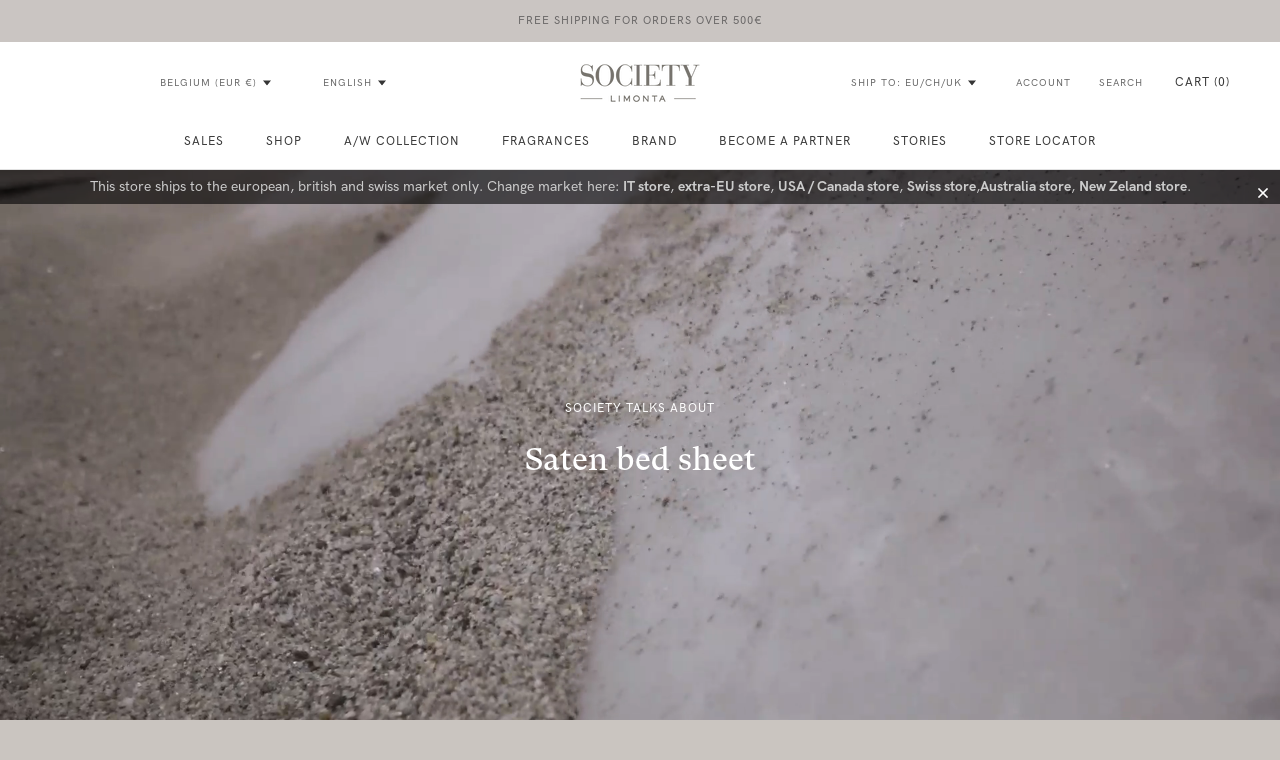

--- FILE ---
content_type: text/html; charset=utf-8
request_url: https://eu.societylimonta.com/pages/saten-bed-sheet
body_size: 42644
content:
<!doctype html>
<html class="no-js locale-en" lang="en" data-market="eu" data-current-market="be">
  <head>
    <meta name="google-site-verification" content="E9RhpGEW6f4dG7I76Vk9TAhCrp4RGEtTqQfQaH6Zqik" />
  
  
  <link rel="stylesheet" href="https://size-charts-relentless.herokuapp.com/css/size-charts-relentless.css" />
<script>
var sizeChartsRelentless = window.sizeChartsRelentless || {};
sizeChartsRelentless.product = null;

sizeChartsRelentless.metafield = [{"id":"1759140390100","values":[["","cm","inch"],["Height","38","15"],["Length","48","19"],["Width","24","9"]],"descriptionTop":"<p><img src=\"https://cdn.shopify.com/s/files/1/0257/6731/3513/files/DRAI_HANG_PUFFED_BAG.jpg?v=1759138623\" width=\"477\"></p>","descriptionBottom":"","title":"Puff Hang","url":"https://cdn.shopify.com/s/files/1/0257/6731/3513/files/DRAI_HANG_PUFFED_BAG.jpg?v=1759138623","width":"477","conditions":[{"type":"product","title":"Puff Hang","id":"15086539014530"}]},{"id":"1748608905861","values":[["","XL","L","M"],["Sleeve length","67,5 cm / 26,6 in","66 cm / 26 in","64 cm / 25,2 in"],["Shoulders","50 cm / 19,7 in","48,5 cm / 19,1 in","46,5 cm / 18,3 in"],["Back center length","58 cm / 22,8 in","56,5 cm / 22,2 in","55 cm / 21,7 in"]],"title":"NITE MOD.24","conditions":[{"type":"product","title":"Nite Mod. 24","id":"14994061230466"}],"descriptionTop":"<p><img src=\"https://cdn.shopify.com/s/files/1/0257/6731/3513/files/NITE_MOD24_CAMICIA_NOTTE.jpg?v=1759138623\"></p>","descriptionBottom":"","url":"https://cdn.shopify.com/s/files/1/0257/6731/3513/files/NITE_MOD24_CAMICIA_NOTTE.jpg?v=1759138623"},{"id":"1747408646077","values":[["","XL","L","M","S"],["Sleeve length","62 cm / 24.4 in","61 cm / 24.0 in","60 cm / 23.6 in","58 cm / 22.8 in"],["Shoulders","49.5 cm / 19.5 in","47.5 cm / 18.7 in","47 cm / 18.5 in","45 cm / 17.7 in"],["Back center length","92 cm / 36.2 in","91 cm / 35.8 in","91 cm / 35.8 in","90 cm / 35.4 in"]],"title":"Nite Mod.66","conditions":[{"type":"product","title":"Nite Mod.66","id":"14985012543874"}],"descriptionTop":"<p><img src=\"https://cdn.shopify.com/s/files/1/0257/6731/3513/files/NITE_MOD66_CAMICIA_NOTTE.jpg?v=1759138623\"></p>","descriptionBottom":"","url":"https://cdn.shopify.com/s/files/1/0257/6731/3513/files/NITE_MOD66_CAMICIA_NOTTE.jpg?v=1759138623"},{"id":"2","title":"Pantaloni Raia mod 93","descriptionTop":"<p><img style=\"display: block; margin-left: auto; margin-right: auto;\" src=\"https://cdn.shopify.com/s/files/1/0257/6731/3513/t/14/assets/scr-2-pantaloniraiacopia.jpg?v=1614077644\" alt=\"\" width=\"400\" height=\"400\" /></p>","values":[["","S","inch","M","inch","L","inch"],["Lenght","95 cm","37","96 cm","38","97 cm","38"],["Waist","30 cm","12","32 cm","13","34 cm","13"]],"descriptionBottom":"","buttonPlacement":"use-global","conditionsOperator":"products-matching-any-condition-below","conditions":[{"id":"4666675789929","title":"Raia Mod.93","type":"product","operator":"is-equal-to"}],"parentSizeChart":"[object Object]"},{"id":"1","title":"Abito maniche corte Raia mod 94","descriptionTop":"<p><img style=\"display: block; margin-left: auto; margin-right: auto;\" src=\"https://cdn.shopify.com/s/files/1/0257/6731/3513/t/14/assets/scr-1-abitomanichecortecopia.jpg?v=1614077701\" alt=\"\" width=\"400\" height=\"400\" /></p>","values":[["","S","inch","M","inch","L","inch"],["Lenght","100 cm","39","101cm","40","103 cm","41"],["Waist","56 cm","22","58 cm","23","60 cm","24"],["Arm","25 cm","10","26 cm","10","27 cm","11"]],"descriptionBottom":"","buttonPlacement":"use-global","conditionsOperator":"products-matching-any-condition-below","conditions":[{"id":"4666675527785","title":"Raia Mod.94","type":"product","operator":"is-equal-to"}],"parentSizeChart":"[object Object]"},{"id":"3","title":"Dress Nite mod 91","descriptionTop":"<p><img style=\"display: block; margin-left: auto; margin-right: auto;\" src=\"https://cdn.shopify.com/s/files/1/0257/6731/3513/t/23/assets/scr-3-abitoamanichelunghenite.jpg?v=1686060532\" alt=\"\" width=\"400\" height=\"400\" /></p>","values":[["","S","inch","M","inch","L","inch"],["Lenght","97 cm","38","99 cm","39","100 cm","39"],["Waist","57 cm","22","58 cm","23","60 cm","24"],["Arm","58 cm","23","59 cm","23","60 cm","24"]],"descriptionBottom":"","buttonPlacement":"use-global","conditionsOperator":"products-matching-any-condition-below","conditions":[{"id":"4686082244713","title":"Nite Mod.91","type":"product","operator":"is-equal-to"}],"parentSizeChart":"[object Object]"},{"id":"4","title":"Shirt Nite mod 92","descriptionTop":"<p><img style=\"display: block; margin-left: auto; margin-right: auto;\" src=\"https://cdn.shopify.com/s/files/1/0257/6731/3513/t/23/assets/scr-4-camicia.jpg?v=1686060562\" alt=\"\" width=\"400\" height=\"400\" /></p>","values":[["","S","inch","M","inch","L","inch"],["Lenght","77 cm","30","78 cm","31","79 cm","31"],["Waist","63 cm","25","64 cm","25","66 cm","26"],["Arm","54 cm","21","56 cm","22","57 cm","22"]],"descriptionBottom":"","buttonPlacement":"use-global","conditionsOperator":"products-matching-any-condition-below","conditions":[{"id":"4559617654889","title":"Nite Mod.92","type":"product","operator":"is-equal-to"}],"parentSizeChart":"[object Object]"},{"id":"5","title":"Maglia Mille mod 84","descriptionTop":"<p><img style=\"display: block; margin-left: auto; margin-right: auto;\" src=\"https://cdn.shopify.com/s/files/1/0257/6731/3513/t/14/assets/scr-5-magliamillecopia.jpg?v=1614077890\" alt=\"\" width=\"400\" height=\"400\" /></p>","values":[["","S","inch","M","inch","L","inch"],["Lenght","77 cm","30","78 cm","31","79 cm","31"],["Waist","63 cm","25","64 cm","25","66 cm","26"],["Arm","54 cm","21","56 cm","22","57 cm","22"]],"descriptionBottom":"","buttonPlacement":"use-global","conditionsOperator":"products-matching-any-condition-below","conditions":[{"id":"4666676150377","title":"Mille Mod.84","type":"product","operator":"is-equal-to"}],"parentSizeChart":"[object Object]"},{"id":"6","title":"Shorts Mille mod 86","descriptionTop":"<p><img style=\"display: block; margin-left: auto; margin-right: auto;\" src=\"https://cdn.shopify.com/s/files/1/0257/6731/3513/t/14/assets/scr-6-shortscopia.jpg?v=1614077924\" alt=\"\" width=\"400\" height=\"400\" /></p>","values":[["","S","inch","M","inch","L","inch"],["Lenght","39 cm","15","40 cm","16","41 cm","16"],["Waist","39 cm","15","41 cm","","43 cm","17"]],"descriptionBottom":"","buttonPlacement":"use-global","conditionsOperator":"products-matching-any-condition-below","conditions":[{"id":"4666675986537","title":"Mille Mod.86","type":"product","operator":"is-equal-to"}],"parentSizeChart":"[object Object]"},{"id":"7","title":"Abito Maniche Lunghe Mille mod 90","descriptionTop":"<p><img style=\"display: block; margin-left: auto; margin-right: auto;\" src=\"https://cdn.shopify.com/s/files/1/0257/6731/3513/t/14/assets/scr-7-abitoamanicalungamillecopia.jpg?v=1614077988\" alt=\"\" width=\"400\" height=\"400\" /></p>","values":[["","S","inch","M","inch","L","inch"],["Lenght","120 cm","47","121 cm","48","122 cm","48"],["Waist","52 cm","20","54 cm","21","56 cm","22"],["Arm","60 cm","24","61 cm","24","63 cm","25"]],"descriptionBottom":"","buttonPlacement":"use-global","conditionsOperator":"products-matching-any-condition-below","parentSizeChart":"[object Object]"},{"id":"8","title":"Pareo Raia/Dube","descriptionTop":"<p><img style=\"display: block; margin-left: auto; margin-right: auto;\" src=\"https://cdn.shopify.com/s/files/1/0257/6731/3513/t/14/assets/scr-8-pareocopia.jpg?v=1614078031\" alt=\"\" width=\"400\" height=\"400\" /></p>","values":[["","cm","inch"],["Lenght","80 cm","31"],["Waist","60 cm","24"]],"descriptionBottom":"","buttonPlacement":"use-global","conditionsOperator":"products-matching-any-condition-below","conditions":[{"id":"4678999048297","title":"Raia Pareo","type":"product","operator":"is-equal-to"},{"id":"4679564886121","title":"Dube Sarong","type":"product","operator":"is-equal-to"}],"parentSizeChart":"[object Object]"},{"id":"9","title":"Bernardo","descriptionTop":"<p><img style=\"display: block; margin-left: auto; margin-right: auto;\" src=\"https://cdn.shopify.com/s/files/1/0257/6731/3513/files/BERNARDO_ACCESSORIO.jpg?v=1759138395\" alt=\"\" width=\"600\" height=\"251\"></p>","values":[["","cm"],["Base width","35,8"],["Bag widt","45"],["Full height","104,5"],["Back shoulder height ","54,2"],["Front shoulder height","38,5"]],"descriptionBottom":"","buttonPlacement":"use-global","conditionsOperator":"products-matching-any-condition-below","conditions":[{"id":"4693929001065","title":"Bernardo","type":"product","operator":"is-equal-to"}],"parentSizeChart":"[object Object]","url":"https://cdn.shopify.com/s/files/1/0257/6731/3513/files/BERNARDO_ACCESSORIO.jpg?v=1759138395"},{"id":"10","title":"Isacco","descriptionTop":"<p><img style=\"display: block; margin-left: auto; margin-right: auto;\" src=\"https://cdn.shopify.com/s/files/1/0257/6731/3513/files/ISACCO_ACCESSORIO.jpg?v=1759138621\" alt=\"\" width=\"600\" height=\"251\"></p>","values":[["","cm"],["Height","71,6"],["Width","52"],["Base width","21,9"]],"descriptionBottom":"","buttonPlacement":"use-global","conditionsOperator":"products-matching-any-condition-below","conditions":[{"id":"4693929361513","title":"Isacco","type":"product","operator":"is-equal-to"}],"parentSizeChart":"[object Object]","url":"https://cdn.shopify.com/s/files/1/0257/6731/3513/files/ISACCO_ACCESSORIO.jpg?v=1759138621"},{"id":"11","title":"Bags: Nana Hang / Oasi Hang / Match Hang ","descriptionTop":"<p><img style=\"display: block; margin-left: auto; margin-right: auto;\" src=\"https://cdn.shopify.com/s/files/1/0257/6731/3513/t/23/assets/scr-11-borsaDRAIHANG.jpg?v=1675092491\" alt=\"\" width=\"477\" height=\"372\" /></p>","values":[["","cm","inch"],["Height","39","15"],["Length","50","20"],["Width","25","10"]],"descriptionBottom":"","buttonPlacement":"use-global","conditionsOperator":"products-matching-any-condition-below","conditions":[{"id":"4897462550633","title":"Match Hang","type":"product","operator":"is-equal-to"},{"id":"4897462648937","title":"Nana Hang","type":"product","operator":"is-equal-to"},{"id":"4897462616169","title":"Oasi Hang","type":"product","operator":"is-equal-to"}],"parentSizeChart":"[object Object]"},{"id":"1759140554652","title":"Drai Hang","descriptionTop":"<p><img style=\"display: block; margin-left: auto; margin-right: auto;\" src=\"https://cdn.shopify.com/s/files/1/0257/6731/3513/files/DRAI_HANG_BAG.jpg?v=1759138624\" alt=\"\" height=\"372\" width=\"477\"></p>","values":[["","cm","inch"],["Height","39","15"],["Length","50","20"],["Width","25","10"]],"descriptionBottom":"","buttonPlacement":"use-global","conditionsOperator":"products-matching-any-condition-below","conditions":[{"id":"3638436200553","title":"Drai Hang","type":"product","operator":"is-equal-to"}],"parentSizeChart":"[object Object]","url":"https://cdn.shopify.com/s/files/1/0257/6731/3513/files/DRAI_HANG_BAG.jpg?v=1759138624","width":"477"},{"id":"1759393453312","title":"Ica Hang","descriptionTop":"<p><img src=\"https://d17fzo7x83uajt.cloudfront.net/[base64]\"></p>","values":[["","cm","inch"],["Height","37","14.5"],["Length","31","12"],["Width","13","5"]],"descriptionBottom":"","buttonPlacement":"use-global","conditionsOperator":"products-matching-any-condition-below","parentSizeChart":"[object Object]","url":"https://cdn.shopify.com/s/files/1/0257/6731/3513/files/DRAI_HANG_BAG.jpg?v=1759138624","width":"477","conditions":[{"type":"product","title":"Ica Hang","id":"15052901777794"}]},{"id":"12","title":"Drai Bag","descriptionTop":"<p><img src=\"https://cdn.shopify.com/s/files/1/0257/6731/3513/files/DRAI_BAG.jpg?v=1759138623\" width=\"477\"></p>","values":[["","cm","Inch"],["Height","42","16,5"],["Length","71","28"],["Width","24","9,5"]],"descriptionBottom":"","buttonPlacement":"use-global","conditionsOperator":"products-matching-any-condition-below","conditions":[{"id":"3638436266089","title":"Drai Bag","type":"product","operator":"is-equal-to"}],"parentSizeChart":"[object Object]","url":"https://cdn.shopify.com/s/files/1/0257/6731/3513/files/DRAI_BAG.jpg?v=1759138623","width":"477"},{"id":"13","title":"Crisp Bathrobe","descriptionTop":"<p><img style=\"display: block; margin-left: auto; margin-right: auto;\" src=\"https://cdn.shopify.com/s/files/1/0257/6731/3513/files/CRISP_LINGE_ACCAPPATOIO.jpg?v=1759138624\" alt=\"\" height=\"358\"></p>","values":[["","S","inch","M","inch","L","inch"],["Waist length","59 cm","23,23","66 cm","25,98","69 cm","27,17"],["Sleeve length","75 cm","29,53","79 cm","31,10","85 cm","33,46"],["Bathrobe length","108 cm","42,52","117 cm","46,06","120 cm","47,24"]],"descriptionBottom":"","buttonPlacement":"use-global","conditionsOperator":"products-matching-any-condition-below","conditions":[{"id":"3638435414121","title":"Crisp Bathrobe","type":"product","operator":"is-equal-to"}],"parentSizeChart":"[object Object]","url":"https://cdn.shopify.com/s/files/1/0257/6731/3513/files/CRISP_LINGE_ACCAPPATOIO.jpg?v=1759138624","width":""},{"id":"14","title":"Kur Bathrobe","descriptionTop":"<p><img style=\"display: block; margin-left: auto; margin-right: auto;\" src=\"https://cdn.shopify.com/s/files/1/0257/6731/3513/files/KUR_ACCAPPATOIO.jpg?v=1759138624\" alt=\"\" height=\"400\"></p>","values":[["","S","inch","M","inch","L","inch"],["Waist length","51 cm","20,08","55 cm","21,65","59 cm","23,23"],["Sleeve Lenght","68 cm","26,77","71 cm","27,95","78 cm","30,71"],["Bathrobe Lenght  ","108 cm","42,52","115 cm","45,28","118 cm","46,46"]],"descriptionBottom":"","buttonPlacement":"use-global","conditionsOperator":"products-matching-any-condition-below","conditions":[{"id":"3638435250281","title":"Kur Robe","type":"product","operator":"is-equal-to"}],"parentSizeChart":"[object Object]","url":"https://cdn.shopify.com/s/files/1/0257/6731/3513/files/KUR_ACCAPPATOIO.jpg?v=1759138624","width":""},{"id":"15","title":"Linge Bathrobe","descriptionTop":"<p><img style=\"display: block; margin-left: auto; margin-right: auto;\" src=\"https://cdn.shopify.com/s/files/1/0257/6731/3513/t/23/assets/scr-15-BathrobeNEWsenzacappuccio.png?v=1675092491\" alt=\"\" width=\"400\" height=\"358\" /></p>","values":[["","S","inch","M","inch","L","inch"],["Waist length","62 cm","24,41","64 cm","25,20","69 cm","27,17"],["Sleeve length","74 cm","29,13","77 cm","30,31","83 cm","32,68"],["Bathrobe length","110 cm","43,31","118 cm","46,46","127 cm","50,00"]],"descriptionBottom":"","buttonPlacement":"use-global","conditionsOperator":"products-matching-any-condition-below","conditions":[{"id":"3638435348585","title":"Linge Robe","type":"product","operator":"is-equal-to"}],"parentSizeChart":"[object Object]"},{"id":"16","title":"Tredi Bathrobe","descriptionTop":"<p><img style=\"display: block; margin-left: auto; margin-right: auto;\" src=\"https://cdn.shopify.com/s/files/1/0257/6731/3513/t/14/assets/scr-16-BathrobeNEWsenzacappuccio.png?v=1614767316\" alt=\"\" width=\"400\" height=\"358\" /></p>","values":[["","S","inch","M","inch","L","inch"],["Waist length","60 cm","23,62","64 cm","25,20","69 cm","25,98"],["Sleeve Length","72 cm","28,35","74 cm","29,13","80 cm","31,50"],["Bathrobe Length","104 cm","40,94","108 cm","42,52","110 cm","43,31"]],"descriptionBottom":"","buttonPlacement":"use-global","conditionsOperator":"products-matching-any-condition-below","conditions":[{"id":"3638435151977","title":"Tredi Robe","type":"product","operator":"is-equal-to"}],"parentSizeChart":"[object Object]"},{"id":"17","title":"Drai Bathrobe","descriptionTop":"<p><img style=\"display: block; margin-left: auto; margin-right: auto;\" src=\"https://cdn.shopify.com/s/files/1/0257/6731/3513/t/23/assets/scr-17-BathrobeNEWsenzacappuccio.png?v=1686061097\" alt=\"\" width=\"400\" height=\"358\" /></p>","values":[["","S","inch","M","inch","L","inch"],["Waist length","53 cm","20,87","60 cm","23,62","66 cm","25,98"],["Sleeve  length","59 cm","23,23","63 cm","24,80","66 cm","25,98"],["Bathrobe  length","113 cm","44,49","119 cm","46,85","123 cm","48,43"]],"descriptionBottom":"","buttonPlacement":"use-global","conditionsOperator":"products-matching-any-condition-below","conditions":[{"id":"3638437707881","title":"Drai Robe","type":"product","operator":"is-equal-to"}],"parentSizeChart":"[object Object]"},{"id":"18","title":"Lipe Bathrobe","descriptionTop":"<p><img style=\"display: block; margin-left: auto; margin-right: auto;\" src=\"https://cdn.shopify.com/s/files/1/0257/6731/3513/files/LIPE_NEW_ACCAPPATOIO.jpg?v=1759138623\" alt=\"\" height=\"358\"></p>","values":[["","S","inch","M","inch","L","inch"],["Waist length","53 cm","20,87"," 54 cm","21,26","57 cm","22,44"],["Sleeve length","74 cm","29,13","76 cm","29,92","79 cm","31,10"],["Bathrobe length","100 cm","39,37","110 cm","43,31","120 cm","47,24"]],"descriptionBottom":"","buttonPlacement":"use-global","conditionsOperator":"products-matching-any-condition-below","conditions":[{"id":"3638435446889","title":"Lipe Robe","type":"product","operator":"is-equal-to"}],"parentSizeChart":"[object Object]","url":"https://cdn.shopify.com/s/files/1/0257/6731/3513/files/LIPE_NEW_ACCAPPATOIO.jpg?v=1759138623","width":""},{"id":"19","title":"Talk New Vest","descriptionTop":"<p><img style=\"display: block; margin-left: auto; margin-right: auto;\" src=\"https://cdn.shopify.com/s/files/1/0257/6731/3513/t/23/assets/scr-19-TalkNewGilet.png?v=1686061194\" alt=\"\" width=\"400\" height=\"400\" /></p>","values":[["","S","inch","M","inch","L","inch","XL","inch"],["Length (excluding neck)","58 cm","22,83","59 cm","23,23","61 cm","24,02","62 cm","24,41"],["Shoulder width","37 cm","14,47","37 cm","14,57","42 cm","16,54","44 cm","17,32"]],"descriptionBottom":"","buttonPlacement":"use-global","conditionsOperator":"products-matching-any-condition-below","conditions":[{"id":"6558897930345","title":"Talk New Vest","type":"product","operator":"is-equal-to"}],"parentSizeChart":"[object Object]"},{"id":"20","title":"Drai Wik","descriptionTop":"<p><img style=\"display: block; margin-left: auto; margin-right: auto;\" src=\"https://cdn.shopify.com/s/files/1/0257/6731/3513/t/15/assets/scr-20-DraiWik.jpg?v=1620204214\" alt=\"\" width=\"400\" height=\"262\" /></p>","values":[["","Inch","Cm"],["Height","10.23","26"],["Lenght","19.68","50"],["Width","11.81","30"]],"descriptionBottom":"","buttonPlacement":"use-global","conditionsOperator":"products-matching-any-condition-below","conditions":[{"id":"3638434660457","title":"Drai Wik","type":"product","operator":"is-equal-to"}],"parentSizeChart":"[object Object]"},{"id":"21","title":"Drai Pock","descriptionTop":"<p><img style=\"display: block; margin-left: auto; margin-right: auto;\" src=\"https://cdn.shopify.com/s/files/1/0257/6731/3513/t/15/assets/scr-21-DraiPock.jpg?v=1620204364\" alt=\"\" width=\"400\" height=\"308\" /></p>","values":[["","Inch","Cm"],["Height","15.75","40"],["Lenght","24.40","62"],["Width","9.05","23"]],"descriptionBottom":"","buttonPlacement":"use-global","conditionsOperator":"products-matching-any-condition-below","conditions":[{"id":"6607009742953","title":"Drai Pock","type":"product","operator":"is-equal-to"}],"parentSizeChart":"[object Object]"},{"id":"22","title":"Drai Doctor","descriptionTop":"<p><img style=\"display: block; margin-left: auto; margin-right: auto;\" src=\"https://cdn.shopify.com/s/files/1/0257/6731/3513/t/15/assets/scr-22-DraiDoctor.jpg?v=1620204536\" alt=\"\" width=\"400\" height=\"290\" /></p>","values":[["","Inch","Cm"],["Height","21.26","54"],["Lenght","22.44","57"],["Width","9.45","24"]],"descriptionBottom":"","buttonPlacement":"use-global","conditionsOperator":"products-matching-any-condition-below","conditions":[{"id":"6607009874025","title":"Drai Doctor","type":"product","operator":"is-equal-to"}],"parentSizeChart":"[object Object]"},{"id":"23","title":"Drai Gim","descriptionTop":"<p><img style=\"display: block; margin-left: auto; margin-right: auto;\" src=\"https://cdn.shopify.com/s/files/1/0257/6731/3513/t/15/assets/scr-23-DraiGim.jpg?v=1620204697\" alt=\"\" width=\"400\" height=\"280\" /></p>","values":[["","Inch","Cm"],["Height","10.24","26"],["Lenght","14.96","38"],["Width","7.48","19"]],"descriptionBottom":"","buttonPlacement":"use-global","conditionsOperator":"products-matching-any-condition-below","conditions":[{"id":"6607009677417","title":"Drai Gim","type":"product","operator":"is-equal-to"}],"parentSizeChart":"[object Object]"},{"id":"24","title":"Rito Cutting Board","descriptionTop":"<p><img style=\"display: block; margin-left: auto; margin-right: auto;\" src=\"https://cdn.shopify.com/s/files/1/0257/6731/3513/t/23/assets/scr-24-ritotaglieresocietylimontaguidaalletaglie.jpg?v=1675092491\" alt=\"\" width=\"600\" height=\"400\" /></p>","values":[["","cm","inch"],["Total length","63","24,8"],["Cutting Board length","31,5","12,4"],["Width","22,6","8,9"],["Height","1,7","0,7"]],"descriptionBottom":"","buttonPlacement":"use-global","conditionsOperator":"products-matching-any-condition-below","conditions":[{"id":"6707396509801","title":"Rito Cutting Board","type":"product","operator":"is-equal-to"}],"parentSizeChart":"[object Object]"},{"id":"25","title":"Maco Bathrobes","descriptionTop":"<p><img style=\"display: block; margin-left: auto; margin-right: auto;\" src=\"https://cdn.shopify.com/s/files/1/0257/6731/3513/t/17/assets/scr-25-BathrobeNEWsenzacappuccciocontasche.png?v=1648823223\" alt=\"\" width=\"400\" height=\"358\" /></p>","values":[["","S","inch","M","inch","L","inch"],["Waist length","55 cm","21,65","58 cm","22,83","60 cm","23,62"],["Sleeve length\t","75 cm","29,53","75 cm","29,53","78 cm","30,71"],["Bathrobe length\t","104 cm","40,94","108 cm","42,52","118 cm","46,46"]],"descriptionBottom":"","buttonPlacement":"use-global","conditionsOperator":"products-matching-any-condition-below","conditions":[{"id":"4560537714793","title":"Maco Bathrobe","type":"product","operator":"is-equal-to"}],"parentSizeChart":"[object Object]"},{"id":"0","values":[["","S","inch","M","inch","L","inch"],["Waist length","57 cm","22.44","65 cm","25.59","68 cm","26.77"],["Sleeve length<span style=\"white-space:pre\">\t</span>","61 cm","24.02","68 cm","26.77","71 cm","27.95"],["Bathrobe length<span style=\"white-space:pre\">\t</span>","118 cm","46.46","124 cm","48.82","131 cm","51.57"]],"title":"Crel Bathrobes","descriptionTop":"<p><img style=\"display: block; margin-left: auto; margin-right: auto;\" src=\"https://cdn.shopify.com/s/files/1/0257/6731/3513/files/CREL_MACO_ACCAPPATOIO.jpg?v=1759138624\" alt=\"\" height=\"358\"></p>","conditions":[{"type":"product","title":"Crel Bathrobe","id":"8372476936529"}],"descriptionBottom":"","url":"https://cdn.shopify.com/s/files/1/0257/6731/3513/files/CREL_MACO_ACCAPPATOIO.jpg?v=1759138624","width":""},{"id":"26","values":[["cm","Height","Length","Width"],["Small","20","28","9"],["Medium","38","40","17"],["Large","42","61","17"]],"title":"Vriz Bag","conditions":[{"type":"product","title":"Vriz Bag","id":"9731989635409"}],"descriptionTop":"<p>VRIZ SMALL<img src=\"https://d17fzo7x83uajt.cloudfront.net/eyJidWNrZXQiOiJzaXplY2hhcnRzcmVsZW50bGVzcyIsImtleSI6InNvY2lldHlsaW1vbnRhZXUubXlzaG9waWZ5LmNvbS8yNi1WUklaU01BTExfQkFHLmpwZyIsImVkaXRzIjp7InJlc2l6ZSI6eyJ3aWR0aCI6NjYwLCJmaXQiOiJjb250YWluIn19fQ==\">VRIZ MEDIUM<img src=\"https://d17fzo7x83uajt.cloudfront.net/eyJidWNrZXQiOiJzaXplY2hhcnRzcmVsZW50bGVzcyIsImtleSI6InNvY2lldHlsaW1vbnRhZXUubXlzaG9waWZ5LmNvbS8yNi1WUklaTUVESVVNX0JBRy5qcGciLCJlZGl0cyI6eyJyZXNpemUiOnsid2lkdGgiOjY2MCwiZml0IjoiY29udGFpbiJ9fX0=\">VRIZ LARGE<img src=\"https://d17fzo7x83uajt.cloudfront.net/eyJidWNrZXQiOiJzaXplY2hhcnRzcmVsZW50bGVzcyIsImtleSI6InNvY2lldHlsaW1vbnRhZXUubXlzaG9waWZ5LmNvbS8yNi1WUklaTEFSR0VfQkFHLmpwZyIsImVkaXRzIjp7InJlc2l6ZSI6eyJ3aWR0aCI6NjYwLCJmaXQiOiJjb250YWluIn19fQ==\"></p>","descriptionBottom":""}];
</script>

   
    <link rel="stylesheet" href="https://size-charts-relentless.herokuapp.com/css/size-charts-relentless.css" />
<script>
var sizeChartsRelentless = window.sizeChartsRelentless || {};
sizeChartsRelentless.product = null;

sizeChartsRelentless.metafield = [{"id":"1759140390100","values":[["","cm","inch"],["Height","38","15"],["Length","48","19"],["Width","24","9"]],"descriptionTop":"<p><img src=\"https://cdn.shopify.com/s/files/1/0257/6731/3513/files/DRAI_HANG_PUFFED_BAG.jpg?v=1759138623\" width=\"477\"></p>","descriptionBottom":"","title":"Puff Hang","url":"https://cdn.shopify.com/s/files/1/0257/6731/3513/files/DRAI_HANG_PUFFED_BAG.jpg?v=1759138623","width":"477","conditions":[{"type":"product","title":"Puff Hang","id":"15086539014530"}]},{"id":"1748608905861","values":[["","XL","L","M"],["Sleeve length","67,5 cm / 26,6 in","66 cm / 26 in","64 cm / 25,2 in"],["Shoulders","50 cm / 19,7 in","48,5 cm / 19,1 in","46,5 cm / 18,3 in"],["Back center length","58 cm / 22,8 in","56,5 cm / 22,2 in","55 cm / 21,7 in"]],"title":"NITE MOD.24","conditions":[{"type":"product","title":"Nite Mod. 24","id":"14994061230466"}],"descriptionTop":"<p><img src=\"https://cdn.shopify.com/s/files/1/0257/6731/3513/files/NITE_MOD24_CAMICIA_NOTTE.jpg?v=1759138623\"></p>","descriptionBottom":"","url":"https://cdn.shopify.com/s/files/1/0257/6731/3513/files/NITE_MOD24_CAMICIA_NOTTE.jpg?v=1759138623"},{"id":"1747408646077","values":[["","XL","L","M","S"],["Sleeve length","62 cm / 24.4 in","61 cm / 24.0 in","60 cm / 23.6 in","58 cm / 22.8 in"],["Shoulders","49.5 cm / 19.5 in","47.5 cm / 18.7 in","47 cm / 18.5 in","45 cm / 17.7 in"],["Back center length","92 cm / 36.2 in","91 cm / 35.8 in","91 cm / 35.8 in","90 cm / 35.4 in"]],"title":"Nite Mod.66","conditions":[{"type":"product","title":"Nite Mod.66","id":"14985012543874"}],"descriptionTop":"<p><img src=\"https://cdn.shopify.com/s/files/1/0257/6731/3513/files/NITE_MOD66_CAMICIA_NOTTE.jpg?v=1759138623\"></p>","descriptionBottom":"","url":"https://cdn.shopify.com/s/files/1/0257/6731/3513/files/NITE_MOD66_CAMICIA_NOTTE.jpg?v=1759138623"},{"id":"2","title":"Pantaloni Raia mod 93","descriptionTop":"<p><img style=\"display: block; margin-left: auto; margin-right: auto;\" src=\"https://cdn.shopify.com/s/files/1/0257/6731/3513/t/14/assets/scr-2-pantaloniraiacopia.jpg?v=1614077644\" alt=\"\" width=\"400\" height=\"400\" /></p>","values":[["","S","inch","M","inch","L","inch"],["Lenght","95 cm","37","96 cm","38","97 cm","38"],["Waist","30 cm","12","32 cm","13","34 cm","13"]],"descriptionBottom":"","buttonPlacement":"use-global","conditionsOperator":"products-matching-any-condition-below","conditions":[{"id":"4666675789929","title":"Raia Mod.93","type":"product","operator":"is-equal-to"}],"parentSizeChart":"[object Object]"},{"id":"1","title":"Abito maniche corte Raia mod 94","descriptionTop":"<p><img style=\"display: block; margin-left: auto; margin-right: auto;\" src=\"https://cdn.shopify.com/s/files/1/0257/6731/3513/t/14/assets/scr-1-abitomanichecortecopia.jpg?v=1614077701\" alt=\"\" width=\"400\" height=\"400\" /></p>","values":[["","S","inch","M","inch","L","inch"],["Lenght","100 cm","39","101cm","40","103 cm","41"],["Waist","56 cm","22","58 cm","23","60 cm","24"],["Arm","25 cm","10","26 cm","10","27 cm","11"]],"descriptionBottom":"","buttonPlacement":"use-global","conditionsOperator":"products-matching-any-condition-below","conditions":[{"id":"4666675527785","title":"Raia Mod.94","type":"product","operator":"is-equal-to"}],"parentSizeChart":"[object Object]"},{"id":"3","title":"Dress Nite mod 91","descriptionTop":"<p><img style=\"display: block; margin-left: auto; margin-right: auto;\" src=\"https://cdn.shopify.com/s/files/1/0257/6731/3513/t/23/assets/scr-3-abitoamanichelunghenite.jpg?v=1686060532\" alt=\"\" width=\"400\" height=\"400\" /></p>","values":[["","S","inch","M","inch","L","inch"],["Lenght","97 cm","38","99 cm","39","100 cm","39"],["Waist","57 cm","22","58 cm","23","60 cm","24"],["Arm","58 cm","23","59 cm","23","60 cm","24"]],"descriptionBottom":"","buttonPlacement":"use-global","conditionsOperator":"products-matching-any-condition-below","conditions":[{"id":"4686082244713","title":"Nite Mod.91","type":"product","operator":"is-equal-to"}],"parentSizeChart":"[object Object]"},{"id":"4","title":"Shirt Nite mod 92","descriptionTop":"<p><img style=\"display: block; margin-left: auto; margin-right: auto;\" src=\"https://cdn.shopify.com/s/files/1/0257/6731/3513/t/23/assets/scr-4-camicia.jpg?v=1686060562\" alt=\"\" width=\"400\" height=\"400\" /></p>","values":[["","S","inch","M","inch","L","inch"],["Lenght","77 cm","30","78 cm","31","79 cm","31"],["Waist","63 cm","25","64 cm","25","66 cm","26"],["Arm","54 cm","21","56 cm","22","57 cm","22"]],"descriptionBottom":"","buttonPlacement":"use-global","conditionsOperator":"products-matching-any-condition-below","conditions":[{"id":"4559617654889","title":"Nite Mod.92","type":"product","operator":"is-equal-to"}],"parentSizeChart":"[object Object]"},{"id":"5","title":"Maglia Mille mod 84","descriptionTop":"<p><img style=\"display: block; margin-left: auto; margin-right: auto;\" src=\"https://cdn.shopify.com/s/files/1/0257/6731/3513/t/14/assets/scr-5-magliamillecopia.jpg?v=1614077890\" alt=\"\" width=\"400\" height=\"400\" /></p>","values":[["","S","inch","M","inch","L","inch"],["Lenght","77 cm","30","78 cm","31","79 cm","31"],["Waist","63 cm","25","64 cm","25","66 cm","26"],["Arm","54 cm","21","56 cm","22","57 cm","22"]],"descriptionBottom":"","buttonPlacement":"use-global","conditionsOperator":"products-matching-any-condition-below","conditions":[{"id":"4666676150377","title":"Mille Mod.84","type":"product","operator":"is-equal-to"}],"parentSizeChart":"[object Object]"},{"id":"6","title":"Shorts Mille mod 86","descriptionTop":"<p><img style=\"display: block; margin-left: auto; margin-right: auto;\" src=\"https://cdn.shopify.com/s/files/1/0257/6731/3513/t/14/assets/scr-6-shortscopia.jpg?v=1614077924\" alt=\"\" width=\"400\" height=\"400\" /></p>","values":[["","S","inch","M","inch","L","inch"],["Lenght","39 cm","15","40 cm","16","41 cm","16"],["Waist","39 cm","15","41 cm","","43 cm","17"]],"descriptionBottom":"","buttonPlacement":"use-global","conditionsOperator":"products-matching-any-condition-below","conditions":[{"id":"4666675986537","title":"Mille Mod.86","type":"product","operator":"is-equal-to"}],"parentSizeChart":"[object Object]"},{"id":"7","title":"Abito Maniche Lunghe Mille mod 90","descriptionTop":"<p><img style=\"display: block; margin-left: auto; margin-right: auto;\" src=\"https://cdn.shopify.com/s/files/1/0257/6731/3513/t/14/assets/scr-7-abitoamanicalungamillecopia.jpg?v=1614077988\" alt=\"\" width=\"400\" height=\"400\" /></p>","values":[["","S","inch","M","inch","L","inch"],["Lenght","120 cm","47","121 cm","48","122 cm","48"],["Waist","52 cm","20","54 cm","21","56 cm","22"],["Arm","60 cm","24","61 cm","24","63 cm","25"]],"descriptionBottom":"","buttonPlacement":"use-global","conditionsOperator":"products-matching-any-condition-below","parentSizeChart":"[object Object]"},{"id":"8","title":"Pareo Raia/Dube","descriptionTop":"<p><img style=\"display: block; margin-left: auto; margin-right: auto;\" src=\"https://cdn.shopify.com/s/files/1/0257/6731/3513/t/14/assets/scr-8-pareocopia.jpg?v=1614078031\" alt=\"\" width=\"400\" height=\"400\" /></p>","values":[["","cm","inch"],["Lenght","80 cm","31"],["Waist","60 cm","24"]],"descriptionBottom":"","buttonPlacement":"use-global","conditionsOperator":"products-matching-any-condition-below","conditions":[{"id":"4678999048297","title":"Raia Pareo","type":"product","operator":"is-equal-to"},{"id":"4679564886121","title":"Dube Sarong","type":"product","operator":"is-equal-to"}],"parentSizeChart":"[object Object]"},{"id":"9","title":"Bernardo","descriptionTop":"<p><img style=\"display: block; margin-left: auto; margin-right: auto;\" src=\"https://cdn.shopify.com/s/files/1/0257/6731/3513/files/BERNARDO_ACCESSORIO.jpg?v=1759138395\" alt=\"\" width=\"600\" height=\"251\"></p>","values":[["","cm"],["Base width","35,8"],["Bag widt","45"],["Full height","104,5"],["Back shoulder height ","54,2"],["Front shoulder height","38,5"]],"descriptionBottom":"","buttonPlacement":"use-global","conditionsOperator":"products-matching-any-condition-below","conditions":[{"id":"4693929001065","title":"Bernardo","type":"product","operator":"is-equal-to"}],"parentSizeChart":"[object Object]","url":"https://cdn.shopify.com/s/files/1/0257/6731/3513/files/BERNARDO_ACCESSORIO.jpg?v=1759138395"},{"id":"10","title":"Isacco","descriptionTop":"<p><img style=\"display: block; margin-left: auto; margin-right: auto;\" src=\"https://cdn.shopify.com/s/files/1/0257/6731/3513/files/ISACCO_ACCESSORIO.jpg?v=1759138621\" alt=\"\" width=\"600\" height=\"251\"></p>","values":[["","cm"],["Height","71,6"],["Width","52"],["Base width","21,9"]],"descriptionBottom":"","buttonPlacement":"use-global","conditionsOperator":"products-matching-any-condition-below","conditions":[{"id":"4693929361513","title":"Isacco","type":"product","operator":"is-equal-to"}],"parentSizeChart":"[object Object]","url":"https://cdn.shopify.com/s/files/1/0257/6731/3513/files/ISACCO_ACCESSORIO.jpg?v=1759138621"},{"id":"11","title":"Bags: Nana Hang / Oasi Hang / Match Hang ","descriptionTop":"<p><img style=\"display: block; margin-left: auto; margin-right: auto;\" src=\"https://cdn.shopify.com/s/files/1/0257/6731/3513/t/23/assets/scr-11-borsaDRAIHANG.jpg?v=1675092491\" alt=\"\" width=\"477\" height=\"372\" /></p>","values":[["","cm","inch"],["Height","39","15"],["Length","50","20"],["Width","25","10"]],"descriptionBottom":"","buttonPlacement":"use-global","conditionsOperator":"products-matching-any-condition-below","conditions":[{"id":"4897462550633","title":"Match Hang","type":"product","operator":"is-equal-to"},{"id":"4897462648937","title":"Nana Hang","type":"product","operator":"is-equal-to"},{"id":"4897462616169","title":"Oasi Hang","type":"product","operator":"is-equal-to"}],"parentSizeChart":"[object Object]"},{"id":"1759140554652","title":"Drai Hang","descriptionTop":"<p><img style=\"display: block; margin-left: auto; margin-right: auto;\" src=\"https://cdn.shopify.com/s/files/1/0257/6731/3513/files/DRAI_HANG_BAG.jpg?v=1759138624\" alt=\"\" height=\"372\" width=\"477\"></p>","values":[["","cm","inch"],["Height","39","15"],["Length","50","20"],["Width","25","10"]],"descriptionBottom":"","buttonPlacement":"use-global","conditionsOperator":"products-matching-any-condition-below","conditions":[{"id":"3638436200553","title":"Drai Hang","type":"product","operator":"is-equal-to"}],"parentSizeChart":"[object Object]","url":"https://cdn.shopify.com/s/files/1/0257/6731/3513/files/DRAI_HANG_BAG.jpg?v=1759138624","width":"477"},{"id":"1759393453312","title":"Ica Hang","descriptionTop":"<p><img src=\"https://d17fzo7x83uajt.cloudfront.net/[base64]\"></p>","values":[["","cm","inch"],["Height","37","14.5"],["Length","31","12"],["Width","13","5"]],"descriptionBottom":"","buttonPlacement":"use-global","conditionsOperator":"products-matching-any-condition-below","parentSizeChart":"[object Object]","url":"https://cdn.shopify.com/s/files/1/0257/6731/3513/files/DRAI_HANG_BAG.jpg?v=1759138624","width":"477","conditions":[{"type":"product","title":"Ica Hang","id":"15052901777794"}]},{"id":"12","title":"Drai Bag","descriptionTop":"<p><img src=\"https://cdn.shopify.com/s/files/1/0257/6731/3513/files/DRAI_BAG.jpg?v=1759138623\" width=\"477\"></p>","values":[["","cm","Inch"],["Height","42","16,5"],["Length","71","28"],["Width","24","9,5"]],"descriptionBottom":"","buttonPlacement":"use-global","conditionsOperator":"products-matching-any-condition-below","conditions":[{"id":"3638436266089","title":"Drai Bag","type":"product","operator":"is-equal-to"}],"parentSizeChart":"[object Object]","url":"https://cdn.shopify.com/s/files/1/0257/6731/3513/files/DRAI_BAG.jpg?v=1759138623","width":"477"},{"id":"13","title":"Crisp Bathrobe","descriptionTop":"<p><img style=\"display: block; margin-left: auto; margin-right: auto;\" src=\"https://cdn.shopify.com/s/files/1/0257/6731/3513/files/CRISP_LINGE_ACCAPPATOIO.jpg?v=1759138624\" alt=\"\" height=\"358\"></p>","values":[["","S","inch","M","inch","L","inch"],["Waist length","59 cm","23,23","66 cm","25,98","69 cm","27,17"],["Sleeve length","75 cm","29,53","79 cm","31,10","85 cm","33,46"],["Bathrobe length","108 cm","42,52","117 cm","46,06","120 cm","47,24"]],"descriptionBottom":"","buttonPlacement":"use-global","conditionsOperator":"products-matching-any-condition-below","conditions":[{"id":"3638435414121","title":"Crisp Bathrobe","type":"product","operator":"is-equal-to"}],"parentSizeChart":"[object Object]","url":"https://cdn.shopify.com/s/files/1/0257/6731/3513/files/CRISP_LINGE_ACCAPPATOIO.jpg?v=1759138624","width":""},{"id":"14","title":"Kur Bathrobe","descriptionTop":"<p><img style=\"display: block; margin-left: auto; margin-right: auto;\" src=\"https://cdn.shopify.com/s/files/1/0257/6731/3513/files/KUR_ACCAPPATOIO.jpg?v=1759138624\" alt=\"\" height=\"400\"></p>","values":[["","S","inch","M","inch","L","inch"],["Waist length","51 cm","20,08","55 cm","21,65","59 cm","23,23"],["Sleeve Lenght","68 cm","26,77","71 cm","27,95","78 cm","30,71"],["Bathrobe Lenght  ","108 cm","42,52","115 cm","45,28","118 cm","46,46"]],"descriptionBottom":"","buttonPlacement":"use-global","conditionsOperator":"products-matching-any-condition-below","conditions":[{"id":"3638435250281","title":"Kur Robe","type":"product","operator":"is-equal-to"}],"parentSizeChart":"[object Object]","url":"https://cdn.shopify.com/s/files/1/0257/6731/3513/files/KUR_ACCAPPATOIO.jpg?v=1759138624","width":""},{"id":"15","title":"Linge Bathrobe","descriptionTop":"<p><img style=\"display: block; margin-left: auto; margin-right: auto;\" src=\"https://cdn.shopify.com/s/files/1/0257/6731/3513/t/23/assets/scr-15-BathrobeNEWsenzacappuccio.png?v=1675092491\" alt=\"\" width=\"400\" height=\"358\" /></p>","values":[["","S","inch","M","inch","L","inch"],["Waist length","62 cm","24,41","64 cm","25,20","69 cm","27,17"],["Sleeve length","74 cm","29,13","77 cm","30,31","83 cm","32,68"],["Bathrobe length","110 cm","43,31","118 cm","46,46","127 cm","50,00"]],"descriptionBottom":"","buttonPlacement":"use-global","conditionsOperator":"products-matching-any-condition-below","conditions":[{"id":"3638435348585","title":"Linge Robe","type":"product","operator":"is-equal-to"}],"parentSizeChart":"[object Object]"},{"id":"16","title":"Tredi Bathrobe","descriptionTop":"<p><img style=\"display: block; margin-left: auto; margin-right: auto;\" src=\"https://cdn.shopify.com/s/files/1/0257/6731/3513/t/14/assets/scr-16-BathrobeNEWsenzacappuccio.png?v=1614767316\" alt=\"\" width=\"400\" height=\"358\" /></p>","values":[["","S","inch","M","inch","L","inch"],["Waist length","60 cm","23,62","64 cm","25,20","69 cm","25,98"],["Sleeve Length","72 cm","28,35","74 cm","29,13","80 cm","31,50"],["Bathrobe Length","104 cm","40,94","108 cm","42,52","110 cm","43,31"]],"descriptionBottom":"","buttonPlacement":"use-global","conditionsOperator":"products-matching-any-condition-below","conditions":[{"id":"3638435151977","title":"Tredi Robe","type":"product","operator":"is-equal-to"}],"parentSizeChart":"[object Object]"},{"id":"17","title":"Drai Bathrobe","descriptionTop":"<p><img style=\"display: block; margin-left: auto; margin-right: auto;\" src=\"https://cdn.shopify.com/s/files/1/0257/6731/3513/t/23/assets/scr-17-BathrobeNEWsenzacappuccio.png?v=1686061097\" alt=\"\" width=\"400\" height=\"358\" /></p>","values":[["","S","inch","M","inch","L","inch"],["Waist length","53 cm","20,87","60 cm","23,62","66 cm","25,98"],["Sleeve  length","59 cm","23,23","63 cm","24,80","66 cm","25,98"],["Bathrobe  length","113 cm","44,49","119 cm","46,85","123 cm","48,43"]],"descriptionBottom":"","buttonPlacement":"use-global","conditionsOperator":"products-matching-any-condition-below","conditions":[{"id":"3638437707881","title":"Drai Robe","type":"product","operator":"is-equal-to"}],"parentSizeChart":"[object Object]"},{"id":"18","title":"Lipe Bathrobe","descriptionTop":"<p><img style=\"display: block; margin-left: auto; margin-right: auto;\" src=\"https://cdn.shopify.com/s/files/1/0257/6731/3513/files/LIPE_NEW_ACCAPPATOIO.jpg?v=1759138623\" alt=\"\" height=\"358\"></p>","values":[["","S","inch","M","inch","L","inch"],["Waist length","53 cm","20,87"," 54 cm","21,26","57 cm","22,44"],["Sleeve length","74 cm","29,13","76 cm","29,92","79 cm","31,10"],["Bathrobe length","100 cm","39,37","110 cm","43,31","120 cm","47,24"]],"descriptionBottom":"","buttonPlacement":"use-global","conditionsOperator":"products-matching-any-condition-below","conditions":[{"id":"3638435446889","title":"Lipe Robe","type":"product","operator":"is-equal-to"}],"parentSizeChart":"[object Object]","url":"https://cdn.shopify.com/s/files/1/0257/6731/3513/files/LIPE_NEW_ACCAPPATOIO.jpg?v=1759138623","width":""},{"id":"19","title":"Talk New Vest","descriptionTop":"<p><img style=\"display: block; margin-left: auto; margin-right: auto;\" src=\"https://cdn.shopify.com/s/files/1/0257/6731/3513/t/23/assets/scr-19-TalkNewGilet.png?v=1686061194\" alt=\"\" width=\"400\" height=\"400\" /></p>","values":[["","S","inch","M","inch","L","inch","XL","inch"],["Length (excluding neck)","58 cm","22,83","59 cm","23,23","61 cm","24,02","62 cm","24,41"],["Shoulder width","37 cm","14,47","37 cm","14,57","42 cm","16,54","44 cm","17,32"]],"descriptionBottom":"","buttonPlacement":"use-global","conditionsOperator":"products-matching-any-condition-below","conditions":[{"id":"6558897930345","title":"Talk New Vest","type":"product","operator":"is-equal-to"}],"parentSizeChart":"[object Object]"},{"id":"20","title":"Drai Wik","descriptionTop":"<p><img style=\"display: block; margin-left: auto; margin-right: auto;\" src=\"https://cdn.shopify.com/s/files/1/0257/6731/3513/t/15/assets/scr-20-DraiWik.jpg?v=1620204214\" alt=\"\" width=\"400\" height=\"262\" /></p>","values":[["","Inch","Cm"],["Height","10.23","26"],["Lenght","19.68","50"],["Width","11.81","30"]],"descriptionBottom":"","buttonPlacement":"use-global","conditionsOperator":"products-matching-any-condition-below","conditions":[{"id":"3638434660457","title":"Drai Wik","type":"product","operator":"is-equal-to"}],"parentSizeChart":"[object Object]"},{"id":"21","title":"Drai Pock","descriptionTop":"<p><img style=\"display: block; margin-left: auto; margin-right: auto;\" src=\"https://cdn.shopify.com/s/files/1/0257/6731/3513/t/15/assets/scr-21-DraiPock.jpg?v=1620204364\" alt=\"\" width=\"400\" height=\"308\" /></p>","values":[["","Inch","Cm"],["Height","15.75","40"],["Lenght","24.40","62"],["Width","9.05","23"]],"descriptionBottom":"","buttonPlacement":"use-global","conditionsOperator":"products-matching-any-condition-below","conditions":[{"id":"6607009742953","title":"Drai Pock","type":"product","operator":"is-equal-to"}],"parentSizeChart":"[object Object]"},{"id":"22","title":"Drai Doctor","descriptionTop":"<p><img style=\"display: block; margin-left: auto; margin-right: auto;\" src=\"https://cdn.shopify.com/s/files/1/0257/6731/3513/t/15/assets/scr-22-DraiDoctor.jpg?v=1620204536\" alt=\"\" width=\"400\" height=\"290\" /></p>","values":[["","Inch","Cm"],["Height","21.26","54"],["Lenght","22.44","57"],["Width","9.45","24"]],"descriptionBottom":"","buttonPlacement":"use-global","conditionsOperator":"products-matching-any-condition-below","conditions":[{"id":"6607009874025","title":"Drai Doctor","type":"product","operator":"is-equal-to"}],"parentSizeChart":"[object Object]"},{"id":"23","title":"Drai Gim","descriptionTop":"<p><img style=\"display: block; margin-left: auto; margin-right: auto;\" src=\"https://cdn.shopify.com/s/files/1/0257/6731/3513/t/15/assets/scr-23-DraiGim.jpg?v=1620204697\" alt=\"\" width=\"400\" height=\"280\" /></p>","values":[["","Inch","Cm"],["Height","10.24","26"],["Lenght","14.96","38"],["Width","7.48","19"]],"descriptionBottom":"","buttonPlacement":"use-global","conditionsOperator":"products-matching-any-condition-below","conditions":[{"id":"6607009677417","title":"Drai Gim","type":"product","operator":"is-equal-to"}],"parentSizeChart":"[object Object]"},{"id":"24","title":"Rito Cutting Board","descriptionTop":"<p><img style=\"display: block; margin-left: auto; margin-right: auto;\" src=\"https://cdn.shopify.com/s/files/1/0257/6731/3513/t/23/assets/scr-24-ritotaglieresocietylimontaguidaalletaglie.jpg?v=1675092491\" alt=\"\" width=\"600\" height=\"400\" /></p>","values":[["","cm","inch"],["Total length","63","24,8"],["Cutting Board length","31,5","12,4"],["Width","22,6","8,9"],["Height","1,7","0,7"]],"descriptionBottom":"","buttonPlacement":"use-global","conditionsOperator":"products-matching-any-condition-below","conditions":[{"id":"6707396509801","title":"Rito Cutting Board","type":"product","operator":"is-equal-to"}],"parentSizeChart":"[object Object]"},{"id":"25","title":"Maco Bathrobes","descriptionTop":"<p><img style=\"display: block; margin-left: auto; margin-right: auto;\" src=\"https://cdn.shopify.com/s/files/1/0257/6731/3513/t/17/assets/scr-25-BathrobeNEWsenzacappuccciocontasche.png?v=1648823223\" alt=\"\" width=\"400\" height=\"358\" /></p>","values":[["","S","inch","M","inch","L","inch"],["Waist length","55 cm","21,65","58 cm","22,83","60 cm","23,62"],["Sleeve length\t","75 cm","29,53","75 cm","29,53","78 cm","30,71"],["Bathrobe length\t","104 cm","40,94","108 cm","42,52","118 cm","46,46"]],"descriptionBottom":"","buttonPlacement":"use-global","conditionsOperator":"products-matching-any-condition-below","conditions":[{"id":"4560537714793","title":"Maco Bathrobe","type":"product","operator":"is-equal-to"}],"parentSizeChart":"[object Object]"},{"id":"0","values":[["","S","inch","M","inch","L","inch"],["Waist length","57 cm","22.44","65 cm","25.59","68 cm","26.77"],["Sleeve length<span style=\"white-space:pre\">\t</span>","61 cm","24.02","68 cm","26.77","71 cm","27.95"],["Bathrobe length<span style=\"white-space:pre\">\t</span>","118 cm","46.46","124 cm","48.82","131 cm","51.57"]],"title":"Crel Bathrobes","descriptionTop":"<p><img style=\"display: block; margin-left: auto; margin-right: auto;\" src=\"https://cdn.shopify.com/s/files/1/0257/6731/3513/files/CREL_MACO_ACCAPPATOIO.jpg?v=1759138624\" alt=\"\" height=\"358\"></p>","conditions":[{"type":"product","title":"Crel Bathrobe","id":"8372476936529"}],"descriptionBottom":"","url":"https://cdn.shopify.com/s/files/1/0257/6731/3513/files/CREL_MACO_ACCAPPATOIO.jpg?v=1759138624","width":""},{"id":"26","values":[["cm","Height","Length","Width"],["Small","20","28","9"],["Medium","38","40","17"],["Large","42","61","17"]],"title":"Vriz Bag","conditions":[{"type":"product","title":"Vriz Bag","id":"9731989635409"}],"descriptionTop":"<p>VRIZ SMALL<img src=\"https://d17fzo7x83uajt.cloudfront.net/eyJidWNrZXQiOiJzaXplY2hhcnRzcmVsZW50bGVzcyIsImtleSI6InNvY2lldHlsaW1vbnRhZXUubXlzaG9waWZ5LmNvbS8yNi1WUklaU01BTExfQkFHLmpwZyIsImVkaXRzIjp7InJlc2l6ZSI6eyJ3aWR0aCI6NjYwLCJmaXQiOiJjb250YWluIn19fQ==\">VRIZ MEDIUM<img src=\"https://d17fzo7x83uajt.cloudfront.net/eyJidWNrZXQiOiJzaXplY2hhcnRzcmVsZW50bGVzcyIsImtleSI6InNvY2lldHlsaW1vbnRhZXUubXlzaG9waWZ5LmNvbS8yNi1WUklaTUVESVVNX0JBRy5qcGciLCJlZGl0cyI6eyJyZXNpemUiOnsid2lkdGgiOjY2MCwiZml0IjoiY29udGFpbiJ9fX0=\">VRIZ LARGE<img src=\"https://d17fzo7x83uajt.cloudfront.net/eyJidWNrZXQiOiJzaXplY2hhcnRzcmVsZW50bGVzcyIsImtleSI6InNvY2lldHlsaW1vbnRhZXUubXlzaG9waWZ5LmNvbS8yNi1WUklaTEFSR0VfQkFHLmpwZyIsImVkaXRzIjp7InJlc2l6ZSI6eyJ3aWR0aCI6NjYwLCJmaXQiOiJjb250YWluIn19fQ==\"></p>","descriptionBottom":""}];
</script>


    <meta charset="utf-8">
    <meta http-equiv="X-UA-Compatible" content="IE=edge,chrome=1">
    <meta name="viewport" content="width=device-width, initial-scale=1.0, height=device-height, minimum-scale=1.0, user-scalable=0">
    <meta name="theme-color" content=""><!-- Mobile Specific Metas -->
<meta name="HandheldFriendly" content="True">
<meta name="MobileOptimized" content="320">
<link rel="preconnect dns-prefetch" href="https://fonts.shopifycdn.com" />
<link rel="preconnect dns-prefetch" href="https://cdn.shopify.com" />
<link rel="preconnect dns-prefetch" href="https://v.shopify.com" />
<link rel="preconnect dns-prefetch" href="https://cdn.shopifycloud.com" />
<link rel="preconnect dns-prefetch" href="https://services.mybcapps.com" />
<link rel="preconnect dns-prefetch" href="https://cdnjs.cloudflare.com" />
<!-- <link rel="preconnect dns-prefetch" href="https://productreviews.shopifycdn.com" /> -->
<title>Saten Bed Sheet | Society Limonta</title><meta name="description" content="The Society Limonta Saten bed sheet its fabric, woven mixing the two most natural fibres. A linen and cotton sheet, two united textures. Elegance and good quality.">

    


  
  
    <!-- - HREFLANG Metafields - -->
    
  





  

  
    <link
      rel="alternate"
      href="https://www.societylimonta.com/pages/saten-lenzuolo"
      hreflang="it-it"
    >
  

  

  
    <link
      rel="alternate"
      href="https://eu.societylimonta.com/pages/saten-bed-sheet"
      hreflang="en"
    >
  

  

  
    <link
      rel="alternate"
      href="https://uk.societylimonta.com/pages/saten-bed-sheet"
      hreflang="en-gb"
    >
  

  

  
    <link
      rel="alternate"
      href="https://extraeu.societylimonta.com/pages/saten-bed-sheet"
      hreflang="en"
    >
  

  

  
    <link
      rel="alternate"
      href="https://us.societylimonta.com/pages/saten-bed-sheet"
      hreflang="en-us"
    >
  

  

  
    <link
      rel="alternate"
      href="https://ch.societylimonta.com/pages/saten-bed-sheet"
      hreflang="en-ch"
    >
  

  

  
    <link
      rel="alternate"
      href="https://ch.societylimonta.com/fr/pages/saten-bed-sheet"
      hreflang="fr-ch"
    >
  

  

  
    <link
      rel="alternate"
      href="https://eu.societylimonta.com/fr/pages/saten-bed-sheet"
      hreflang="fr-eu"
    >
  


    


  <script type="application/ld+json">
{
  "@context": "https://schema.org",
  "@type": "WebSite",
  "name": "Society Limonta",
  "alternateName": "Society Limonta",
  "url": "https://uk.societylimonta.com/"
}
</script>



    <link rel="canonical" href="https://eu.societylimonta.com/pages/saten-bed-sheet">
    <link rel="shortcut icon" crossorigin="anonymous" href="https://eu.societylimonta.com/cdn/shop/files/index_32x32.jpg?v=1614341608" type="image/png">

    <meta property="og:type" content="website">
  <meta property="og:title" content="Saten Bed Sheet | Society Limonta"><meta property="og:description" content="The Society Limonta Saten bed sheet its fabric, woven mixing the two most natural fibres. A linen and cotton sheet, two united textures. Elegance and good quality."><meta property="og:url" content="https://eu.societylimonta.com/pages/saten-bed-sheet">
<meta property="og:site_name" content="Society Limonta - EU store"><meta name="twitter:card" content="summary"><meta name="twitter:title" content="Saten Bed Sheet | Society Limonta">
  <meta name="twitter:description" content="The Society Limonta Saten bed sheet its fabric, woven mixing the two most natural fibres. A linen and cotton sheet, two united textures. Elegance and good quality.">

    
     
     
      <script>window.performance && window.performance.mark && window.performance.mark('shopify.content_for_header.start');</script><meta id="shopify-digital-wallet" name="shopify-digital-wallet" content="/25767313513/digital_wallets/dialog">
<meta name="shopify-checkout-api-token" content="bf55df37c7699906e0f1ddd964c42591">
<meta id="in-context-paypal-metadata" data-shop-id="25767313513" data-venmo-supported="false" data-environment="production" data-locale="en_US" data-paypal-v4="true" data-currency="EUR">
<link rel="alternate" hreflang="x-default" href="https://eu.societylimonta.com/pages/saten-bed-sheet">
<link rel="alternate" hreflang="en-CH" href="https://ch.societylimonta.com/pages/saten-bed-sheet">
<link rel="alternate" hreflang="fr-CH" href="https://ch.societylimonta.com/fr/pages/saten-bed-sheet">
<link rel="alternate" hreflang="de-CH" href="https://ch.societylimonta.com/de/pages/saten-bed-sheet">
<link rel="alternate" hreflang="en-BE" href="https://eu.societylimonta.com/pages/saten-bed-sheet">
<link rel="alternate" hreflang="fr-BE" href="https://eu.societylimonta.com/fr/pages/saten-bed-sheet">
<link rel="alternate" hreflang="de-BE" href="https://eu.societylimonta.com/de/pages/saten-bed-sheet">
<link rel="alternate" hreflang="en-GB" href="https://uk.societylimonta.com/pages/saten-bed-sheet">
<script async="async" src="/checkouts/internal/preloads.js?locale=en-BE"></script>
<script id="apple-pay-shop-capabilities" type="application/json">{"shopId":25767313513,"countryCode":"IT","currencyCode":"EUR","merchantCapabilities":["supports3DS"],"merchantId":"gid:\/\/shopify\/Shop\/25767313513","merchantName":"Society Limonta - EU store","requiredBillingContactFields":["postalAddress","email","phone"],"requiredShippingContactFields":["postalAddress","email","phone"],"shippingType":"shipping","supportedNetworks":["visa","maestro","masterCard","amex"],"total":{"type":"pending","label":"Society Limonta - EU store","amount":"1.00"},"shopifyPaymentsEnabled":true,"supportsSubscriptions":true}</script>
<script id="shopify-features" type="application/json">{"accessToken":"bf55df37c7699906e0f1ddd964c42591","betas":["rich-media-storefront-analytics"],"domain":"eu.societylimonta.com","predictiveSearch":true,"shopId":25767313513,"locale":"en"}</script>
<script>var Shopify = Shopify || {};
Shopify.shop = "societylimontaeu.myshopify.com";
Shopify.locale = "en";
Shopify.currency = {"active":"EUR","rate":"1.0"};
Shopify.country = "BE";
Shopify.theme = {"name":"SocietyLimontaHQ - SS24","id":158969102673,"schema_name":"Prestige","schema_version":"4.0.4","theme_store_id":null,"role":"main"};
Shopify.theme.handle = "null";
Shopify.theme.style = {"id":null,"handle":null};
Shopify.cdnHost = "eu.societylimonta.com/cdn";
Shopify.routes = Shopify.routes || {};
Shopify.routes.root = "/";</script>
<script type="module">!function(o){(o.Shopify=o.Shopify||{}).modules=!0}(window);</script>
<script>!function(o){function n(){var o=[];function n(){o.push(Array.prototype.slice.apply(arguments))}return n.q=o,n}var t=o.Shopify=o.Shopify||{};t.loadFeatures=n(),t.autoloadFeatures=n()}(window);</script>
<script id="shop-js-analytics" type="application/json">{"pageType":"page"}</script>
<script defer="defer" async type="module" src="//eu.societylimonta.com/cdn/shopifycloud/shop-js/modules/v2/client.init-shop-cart-sync_BT-GjEfc.en.esm.js"></script>
<script defer="defer" async type="module" src="//eu.societylimonta.com/cdn/shopifycloud/shop-js/modules/v2/chunk.common_D58fp_Oc.esm.js"></script>
<script defer="defer" async type="module" src="//eu.societylimonta.com/cdn/shopifycloud/shop-js/modules/v2/chunk.modal_xMitdFEc.esm.js"></script>
<script type="module">
  await import("//eu.societylimonta.com/cdn/shopifycloud/shop-js/modules/v2/client.init-shop-cart-sync_BT-GjEfc.en.esm.js");
await import("//eu.societylimonta.com/cdn/shopifycloud/shop-js/modules/v2/chunk.common_D58fp_Oc.esm.js");
await import("//eu.societylimonta.com/cdn/shopifycloud/shop-js/modules/v2/chunk.modal_xMitdFEc.esm.js");

  window.Shopify.SignInWithShop?.initShopCartSync?.({"fedCMEnabled":true,"windoidEnabled":true});

</script>
<script>(function() {
  var isLoaded = false;
  function asyncLoad() {
    if (isLoaded) return;
    isLoaded = true;
    var urls = ["https:\/\/size-charts-relentless.herokuapp.com\/js\/size-charts-relentless.js?shop=societylimontaeu.myshopify.com","https:\/\/s3-us-west-2.amazonaws.com\/da-restock\/da-restock.js?shop=societylimontaeu.myshopify.com","https:\/\/cdn-bundler.nice-team.net\/app\/js\/bundler.js?shop=societylimontaeu.myshopify.com","https:\/\/cdn.shopify.com\/s\/files\/1\/0257\/6731\/3513\/t\/33\/assets\/booster_eu_cookie_25767313513.js?v=1702979546\u0026shop=societylimontaeu.myshopify.com","https:\/\/cdn.s3.pop-convert.com\/pcjs.production.min.js?unique_id=societylimontaeu.myshopify.com\u0026shop=societylimontaeu.myshopify.com","https:\/\/script.pop-convert.com\/new-micro\/production.pc.min.js?unique_id=societylimontaeu.myshopify.com\u0026shop=societylimontaeu.myshopify.com","https:\/\/storage.nfcube.com\/instafeed-db37e1a17a80389b85b18084d00e85ac.js?shop=societylimontaeu.myshopify.com","https:\/\/cdn.hextom.com\/js\/quickannouncementbar.js?shop=societylimontaeu.myshopify.com"];
    for (var i = 0; i < urls.length; i++) {
      var s = document.createElement('script');
      s.type = 'text/javascript';
      s.async = true;
      s.src = urls[i];
      var x = document.getElementsByTagName('script')[0];
      x.parentNode.insertBefore(s, x);
    }
  };
  if(window.attachEvent) {
    window.attachEvent('onload', asyncLoad);
  } else {
    window.addEventListener('load', asyncLoad, false);
  }
})();</script>
<script id="__st">var __st={"a":25767313513,"offset":3600,"reqid":"da684b57-ee63-4ab8-b8e6-ea7adb049c18-1769310868","pageurl":"eu.societylimonta.com\/pages\/saten-bed-sheet","s":"pages-82573295721","u":"de08c5080c2a","p":"page","rtyp":"page","rid":82573295721};</script>
<script>window.ShopifyPaypalV4VisibilityTracking = true;</script>
<script id="captcha-bootstrap">!function(){'use strict';const t='contact',e='account',n='new_comment',o=[[t,t],['blogs',n],['comments',n],[t,'customer']],c=[[e,'customer_login'],[e,'guest_login'],[e,'recover_customer_password'],[e,'create_customer']],r=t=>t.map((([t,e])=>`form[action*='/${t}']:not([data-nocaptcha='true']) input[name='form_type'][value='${e}']`)).join(','),a=t=>()=>t?[...document.querySelectorAll(t)].map((t=>t.form)):[];function s(){const t=[...o],e=r(t);return a(e)}const i='password',u='form_key',d=['recaptcha-v3-token','g-recaptcha-response','h-captcha-response',i],f=()=>{try{return window.sessionStorage}catch{return}},m='__shopify_v',_=t=>t.elements[u];function p(t,e,n=!1){try{const o=window.sessionStorage,c=JSON.parse(o.getItem(e)),{data:r}=function(t){const{data:e,action:n}=t;return t[m]||n?{data:e,action:n}:{data:t,action:n}}(c);for(const[e,n]of Object.entries(r))t.elements[e]&&(t.elements[e].value=n);n&&o.removeItem(e)}catch(o){console.error('form repopulation failed',{error:o})}}const l='form_type',E='cptcha';function T(t){t.dataset[E]=!0}const w=window,h=w.document,L='Shopify',v='ce_forms',y='captcha';let A=!1;((t,e)=>{const n=(g='f06e6c50-85a8-45c8-87d0-21a2b65856fe',I='https://cdn.shopify.com/shopifycloud/storefront-forms-hcaptcha/ce_storefront_forms_captcha_hcaptcha.v1.5.2.iife.js',D={infoText:'Protected by hCaptcha',privacyText:'Privacy',termsText:'Terms'},(t,e,n)=>{const o=w[L][v],c=o.bindForm;if(c)return c(t,g,e,D).then(n);var r;o.q.push([[t,g,e,D],n]),r=I,A||(h.body.append(Object.assign(h.createElement('script'),{id:'captcha-provider',async:!0,src:r})),A=!0)});var g,I,D;w[L]=w[L]||{},w[L][v]=w[L][v]||{},w[L][v].q=[],w[L][y]=w[L][y]||{},w[L][y].protect=function(t,e){n(t,void 0,e),T(t)},Object.freeze(w[L][y]),function(t,e,n,w,h,L){const[v,y,A,g]=function(t,e,n){const i=e?o:[],u=t?c:[],d=[...i,...u],f=r(d),m=r(i),_=r(d.filter((([t,e])=>n.includes(e))));return[a(f),a(m),a(_),s()]}(w,h,L),I=t=>{const e=t.target;return e instanceof HTMLFormElement?e:e&&e.form},D=t=>v().includes(t);t.addEventListener('submit',(t=>{const e=I(t);if(!e)return;const n=D(e)&&!e.dataset.hcaptchaBound&&!e.dataset.recaptchaBound,o=_(e),c=g().includes(e)&&(!o||!o.value);(n||c)&&t.preventDefault(),c&&!n&&(function(t){try{if(!f())return;!function(t){const e=f();if(!e)return;const n=_(t);if(!n)return;const o=n.value;o&&e.removeItem(o)}(t);const e=Array.from(Array(32),(()=>Math.random().toString(36)[2])).join('');!function(t,e){_(t)||t.append(Object.assign(document.createElement('input'),{type:'hidden',name:u})),t.elements[u].value=e}(t,e),function(t,e){const n=f();if(!n)return;const o=[...t.querySelectorAll(`input[type='${i}']`)].map((({name:t})=>t)),c=[...d,...o],r={};for(const[a,s]of new FormData(t).entries())c.includes(a)||(r[a]=s);n.setItem(e,JSON.stringify({[m]:1,action:t.action,data:r}))}(t,e)}catch(e){console.error('failed to persist form',e)}}(e),e.submit())}));const S=(t,e)=>{t&&!t.dataset[E]&&(n(t,e.some((e=>e===t))),T(t))};for(const o of['focusin','change'])t.addEventListener(o,(t=>{const e=I(t);D(e)&&S(e,y())}));const B=e.get('form_key'),M=e.get(l),P=B&&M;t.addEventListener('DOMContentLoaded',(()=>{const t=y();if(P)for(const e of t)e.elements[l].value===M&&p(e,B);[...new Set([...A(),...v().filter((t=>'true'===t.dataset.shopifyCaptcha))])].forEach((e=>S(e,t)))}))}(h,new URLSearchParams(w.location.search),n,t,e,['guest_login'])})(!0,!0)}();</script>
<script integrity="sha256-4kQ18oKyAcykRKYeNunJcIwy7WH5gtpwJnB7kiuLZ1E=" data-source-attribution="shopify.loadfeatures" defer="defer" src="//eu.societylimonta.com/cdn/shopifycloud/storefront/assets/storefront/load_feature-a0a9edcb.js" crossorigin="anonymous"></script>
<script data-source-attribution="shopify.dynamic_checkout.dynamic.init">var Shopify=Shopify||{};Shopify.PaymentButton=Shopify.PaymentButton||{isStorefrontPortableWallets:!0,init:function(){window.Shopify.PaymentButton.init=function(){};var t=document.createElement("script");t.src="https://eu.societylimonta.com/cdn/shopifycloud/portable-wallets/latest/portable-wallets.en.js",t.type="module",document.head.appendChild(t)}};
</script>
<script data-source-attribution="shopify.dynamic_checkout.buyer_consent">
  function portableWalletsHideBuyerConsent(e){var t=document.getElementById("shopify-buyer-consent"),n=document.getElementById("shopify-subscription-policy-button");t&&n&&(t.classList.add("hidden"),t.setAttribute("aria-hidden","true"),n.removeEventListener("click",e))}function portableWalletsShowBuyerConsent(e){var t=document.getElementById("shopify-buyer-consent"),n=document.getElementById("shopify-subscription-policy-button");t&&n&&(t.classList.remove("hidden"),t.removeAttribute("aria-hidden"),n.addEventListener("click",e))}window.Shopify?.PaymentButton&&(window.Shopify.PaymentButton.hideBuyerConsent=portableWalletsHideBuyerConsent,window.Shopify.PaymentButton.showBuyerConsent=portableWalletsShowBuyerConsent);
</script>
<script data-source-attribution="shopify.dynamic_checkout.cart.bootstrap">document.addEventListener("DOMContentLoaded",(function(){function t(){return document.querySelector("shopify-accelerated-checkout-cart, shopify-accelerated-checkout")}if(t())Shopify.PaymentButton.init();else{new MutationObserver((function(e,n){t()&&(Shopify.PaymentButton.init(),n.disconnect())})).observe(document.body,{childList:!0,subtree:!0})}}));
</script>
<link id="shopify-accelerated-checkout-styles" rel="stylesheet" media="screen" href="https://eu.societylimonta.com/cdn/shopifycloud/portable-wallets/latest/accelerated-checkout-backwards-compat.css" crossorigin="anonymous">
<style id="shopify-accelerated-checkout-cart">
        #shopify-buyer-consent {
  margin-top: 1em;
  display: inline-block;
  width: 100%;
}

#shopify-buyer-consent.hidden {
  display: none;
}

#shopify-subscription-policy-button {
  background: none;
  border: none;
  padding: 0;
  text-decoration: underline;
  font-size: inherit;
  cursor: pointer;
}

#shopify-subscription-policy-button::before {
  box-shadow: none;
}

      </style>

<script>window.performance && window.performance.mark && window.performance.mark('shopify.content_for_header.end');</script>
     


    <link crossorigin="anonymous" rel="stylesheet" href="https://eu.societylimonta.com/cdn/shop/t/35/assets/theme.scss.css?v=56428301173517365811768903824">
    <link crossorigin="anonymous" rel="stylesheet" href="https://eu.societylimonta.com/cdn/shop/t/35/assets/swatch-color.css?v=184336518902858963031764896401">
    <link crossorigin="anonymous" rel="stylesheet" href="https://eu.societylimonta.com/cdn/shop/t/35/assets/mailup.css?v=174540144081562905741706695553">
    <link crossorigin="anonymous" rel="stylesheet" href="https://eu.societylimonta.com/cdn/shop/t/35/assets/ta-custom.scss.css?v=69789512612494137121706695676"><link href="//eu.societylimonta.com/cdn/shop/t/35/assets/ta-new.css?v=78515183749318301341706695677" rel="stylesheet" type="text/css" media="all" />

    
    <script>
      // This allows to expose several variables to the global scope, to be used in scripts
      window.theme = {
        template: "page",
        shopCurrency: "EUR",
        moneyFormat: "€{{amount_with_comma_separator}}",
        moneyWithCurrencyFormat: "€{{amount_with_comma_separator}} EUR",
        currencyConversionEnabled: false,
        currencyConversionMoneyFormat: "money_format",
        currencyConversionRoundAmounts: true,
        productImageSize: "societylimonta-shooting",
        searchMode: "product,article,page",
        showPageTransition: false,
        showElementStaggering: true,
        showImageZooming: true
      };

      window.languages = {
        cartAddNote: "Add Order Note",
        cartEditNote: "Edit Order Note",
        productImageLoadingError: "This image could not be loaded. Please try to reload the page.",
        productFormAddToCart: "Add to cart",
        productFormUnavailable: "Unavailable",
        productFormSoldOut: "Sold Out",
        shippingEstimatorOneResult: "1 option available:",
        shippingEstimatorMoreResults: "{{count}} options available:",
        shippingEstimatorNoResults: "No shipping could be found",
        footerNewsletterSentButton: "Subscription sent",
        footerNewsletterErrorButton: "Ops!",
        footerNewsletterErrorText: "There was an error with your newsletter subscription. Please try again later."
      };

      window.lazySizesConfig = {
        loadHidden: false,
        hFac: 0.5,
        expFactor: 2,
        ricTimeout: 150,
        lazyClass: 'Image--lazyLoad',
        loadingClass: 'Image--lazyLoading',
        loadedClass: 'Image--lazyLoaded'
      };

      document.documentElement.className = document.documentElement.className.replace('no-js', 'js');
      document.documentElement.style.setProperty('--window-height', window.innerHeight + 'px');

      // We do a quick detection of some features (we could use Modernizr but for so little...)
      (function() {
        document.documentElement.className += ((window.CSS && window.CSS.supports('(position: sticky) or (position: -webkit-sticky)')) ? ' supports-sticky' : ' no-supports-sticky');
        document.documentElement.className += (window.matchMedia('(-moz-touch-enabled: 1), (hover: none)')).matches ? ' no-supports-hover' : ' supports-hover';
        document.documentElement.className += (/*@cc_on!@*/false || !!document.documentMode) ? ' is-ie' : '';

      }());

      // This code is done to force reload the page when the back button is hit (which allows to fix stale data on cart, for instance)
      if (performance.navigation.type === 2) {
        location.reload(true);
      }
    </script>

    <script src="//eu.societylimonta.com/cdn/shop/t/35/assets/lazysizes.min.js?v=174358363404432586981706695551" async></script>

    
<script crossorigin="anonymous" src="//eu.societylimonta.com/cdn/shop/t/35/assets/jquery-3.3.1.min.js?v=61395414644828968241706695549" defer></script>
    <script src="https://cdnjs.cloudflare.com/polyfill/v3/polyfill.min.js?unknown=polyfill&features=fetch,Element.prototype.closest,Element.prototype.remove,Element.prototype.classList,Array.prototype.includes,Array.prototype.fill,Object.assign,CustomEvent,IntersectionObserver,IntersectionObserverEntry" defer></script>
    <script src="//eu.societylimonta.com/cdn/shop/t/35/assets/libs.min.js?v=88466822118989791001706695553" defer></script>
    <script src="//eu.societylimonta.com/cdn/shop/t/35/assets/theme.min.js?v=72425723731191904001706695681" defer></script>

    <script crossorigin="anonymous" src="https://eu.societylimonta.com/cdn/shop/t/35/assets/js.cookie.js?v=178116697130674355731706695550" defer></script>
    <script crossorigin="anonymous" src="https://eu.societylimonta.com/cdn/shop/t/35/assets/intersection-observer.js?v=183193446448815482541706695547" defer></script>

    <script>
      /*CONTACTLAB setup*/
      var contactlab_credentials = {
        staging: {
          workspaceId: '254b442f-97bd-4212-8524-545cbbda9b71',
          nodeId: '0a812514-af45-4995-97a3-245a0190717b',
          token: 'ac82340f256e44c08d27495e622c50c2335dacf7fda34d8cb7951475f24f8604'
        },
        production: {
          workspaceId: 'adcc6f1b-f35f-4ce7-bed5-c3bbae1b52fc',
          nodeId: '9d759975-7e90-4113-a858-9e76a93569e1',
          token: '88dad8d0125346249c36c3c069239821e9da721c7b0d4acca8d23736efcbaf17'
        }
      };

      window.ch = function () { (ch.q = ch.q || []).push(arguments) };

      ch('config', {
        workspaceId: contactlab_credentials.production.workspaceId,
        nodeId: contactlab_credentials.production.nodeId,
        token: contactlab_credentials.production.token,
        context: 'WEB',
        contextInfo: {},
        debug: true
      });

      /* end --- CONTACTLAB setup*/
    </script>

    <script async src='https://assets.contactlab.it/contacthub/sdk-browser/latest/contacthub.min.js'></script>

    <script src="//eu.societylimonta.com/cdn/shop/t/35/assets/custom.js?v=58428938622847566581765791215" defer></script>
    <script src="//eu.societylimonta.com/cdn/shop/t/35/assets/contactlab-newsletter.js?v=160370355335895547671716820073" defer></script><!--begin-bc-sf-filter-css-->
    <style data-id="bc-sf-filter-style" type="text/css">
      #bc-sf-filter-options-wrapper .bc-sf-filter-option-block .bc-sf-filter-block-title h3,
      #bc-sf-filter-tree-h .bc-sf-filter-option-block .bc-sf-filter-block-title a {}
      #bc-sf-filter-options-wrapper .bc-sf-filter-option-block .bc-sf-filter-block-content ul li a,
      #bc-sf-filter-tree-h .bc-sf-filter-option-block .bc-sf-filter-block-content ul li a {}
      #bc-sf-filter-tree-mobile button {}
    </style><link href="//eu.societylimonta.com/cdn/shop/t/35/assets/bc-sf-filter.scss.css?v=87641866297633749631706695780" rel="stylesheet" type="text/css" media="all" />

    <!--end-bc-sf-filter-css-->
    <!-- "snippets/shogun-head.liquid" was not rendered, the associated app was uninstalled -->

    

    
    
    

    

<!-- Google Tag Manager -->
<script>(function(w,d,s,l,i){w[l]=w[l]||[];w[l].push({'gtm.start':
new Date().getTime(),event:'gtm.js'});var f=d.getElementsByTagName(s)[0],
j=d.createElement(s),dl=l!='dataLayer'?'&l='+l:'';j.async=true;j.src=
'https://www.googletagmanager.com/gtm.js?id='+i+dl;f.parentNode.insertBefore(j,f);
})(window,document,'script','dataLayer','GTM-KBFJNQ2');</script>
<!-- End Google Tag Manager -->


    


    <script src="//staticxx.s3.amazonaws.com/aio_stats_lib_v1.min.js?v=1.0"></script>
    
    <script type="text/javascript">
  var _iub = _iub || [];
  _iub.csConfiguration = {"askConsentAtCookiePolicyUpdate":true,"countryDetection":true,"enableFadp":true,"enableLgpd":true,"enableUspr":true,"floatingPreferencesButtonColor":"#ffffff","floatingPreferencesButtonDisplay":"bottom-right","lang":"en-GB","perPurposeConsent":true,"purposes":"1,2,3,4,5","siteId":2366364,"whitelabel":false,"cookiePolicyId":10404970,"googleConsentMode": false,"banner":{"acceptButtonCaptionColor":"white","acceptButtonColor":"#000101","acceptButtonDisplay":true,"backgroundColor":"white","closeButtonRejects":true,"customizeButtonCaptionColor":"#4D4D4D","customizeButtonColor":"#DADADA","customizeButtonDisplay":true,"explicitWithdrawal":true,"listPurposes":true,"ownerName":"Society Limonta","position":"bottom","rejectButtonCaptionColor":"white","rejectButtonColor":"#000101","rejectButtonDisplay":true,"showPurposesToggles":true,"showTotalNumberOfProviders":true,"textColor":"black"}};
  <!-- code for Shopify (1 of 2) -->
      var onPreferenceExpressedOrNotNeededCallback = function(prefs) {
          var isPrefEmpty = !prefs || Object.keys(prefs).length === 0;
          var consent = isPrefEmpty ? _iub.cs.api.getPreferences() : prefs;
          var shopifyPurposes = {
            "analytics": [4, 's'],
            "marketing": [5, 'adv'],
            "preferences": [2, 3],
            "sale_of_data": ['s', 'sh'],
          }
          var expressedConsent = {};
          Object.keys(shopifyPurposes).forEach(function(purposeItem) {
            var purposeExpressed = null
            shopifyPurposes[purposeItem].forEach(item => {
              if (consent.purposes && typeof consent.purposes[item] === 'boolean') {
                purposeExpressed = consent.purposes[item];
              }
              if (consent.uspr && typeof consent.uspr[item] === 'boolean' && purposeExpressed !== false) {
                purposeExpressed = consent.uspr[item];
              }
            })
            if (typeof purposeExpressed === 'boolean') {
              expressedConsent[purposeItem] = purposeExpressed;
            }
          })
          window.Shopify.customerPrivacy.setTrackingConsent(expressedConsent, function() {});
      }
      if (typeof _iub.csConfiguration.callback === 'object') {
          _iub.csConfiguration.callback.onPreferenceExpressedOrNotNeeded = onPreferenceExpressedOrNotNeededCallback;
      } else {
          _iub.csConfiguration.callback = {
              onPreferenceExpressedOrNotNeeded: onPreferenceExpressedOrNotNeededCallback
          };
      }
</script>
<script type="text/javascript" src="//cs.iubenda.com/sync/2366364.js"></script>
<script type="text/javascript" src="//cdn.iubenda.com/cs/gpp/stub.js"></script>
<script type="text/javascript" src="//cdn.iubenda.com/cs/iubenda_cs.js" charset="UTF-8" async></script>
<!-- code for Shopify (2 of 2) - Tracking API -->
<script type="text/javascript">
  window.Shopify.loadFeatures(
    [
      {
        name: 'consent-tracking-api',
        version: '0.1',
      },
    ],
    function (error) {
      if (error) {
        throw error;
      }
    }
  );
</script>

  

<script async src="https://assets.apphero.co/script_tags/560052_399872.js"></script><!-- BEGIN app block: shopify://apps/analyzify-ga4-ads-tracking/blocks/app-embed/69637cfd-dd6f-4511-aa97-7037cfb5515c -->

<!-- BEGIN app snippet: analyzify-settings-v3 --><script type="text/javascript">
  console.log("analyzify-settings is running ")

  const customerData = 
  
  { 
    type: 'visitor' 
  }
  ;

    window.dataLayer = window.dataLayer || [];
    window.analyzify = window.analyzify || [];

    let conversion_id = '';
    const conversionIdMetaField = "";
    
    if (typeof conversionIdMetaField === 'string' && conversionIdMetaField !== '' && conversionIdMetaField !== 'null') {
      const aw = conversionIdMetaField.slice(0, 3);
    
      if (aw === 'AW-' || aw === 'aw-') {
        conversion_id = conversionIdMetaField;
      } else {
        conversion_id = `AW-${conversionIdMetaField}`;
      }
    }
    window.analyzify = {
      properties:{
        GTM:{
          status: ("true" == "true"),
          id: "GTM-KJGFJJ57",
        },
        GADS: {
          id: conversion_id,
          feed_region: "IT",
          product_id_format: "google_product_id_",
          tracking: ("not_active" == "active" && conversion_id != ""),
          remarketing: ("not_active" == "active"),
          conversions: {
            view_item:{
              status: "",
              value: "",
            },
            add_to_cart:{
              status: "",
              value: "",
            },
            view_cart:{
              status: "",
              value: "",
            },
            begin_checkout:{
              status: "",
              value: "",
            },
          }
        },
        GA4:{
          tracking: ("active" == "active" && "G-SF2WJWGPDZ" != "null" && "G-SF2WJWGPDZ" != ""),
          id: "G-SF2WJWGPDZ"
        },
        X:{
          tracking: ("not_active" == 'active' && "" != 'null' && "" != ""),
          id:"",
          events:{
            page_view: "",
            add_to_cart: "",
            begin_checkout: "",
            search: ""
          }
        },
        BING:{
          tracking: ("not_active" == 'active' && "" != 'null' && "" != ""),
          id: ""
        },
        FACEBOOK:{
          tracking: ("not_active" == 'active' && "" != 'null' && "" != ""),
          id: ""
        },
        PINTEREST:{
          tracking: ("not_active" == 'active' && "" != 'null' && "" != ""),
          id: ""
        },
        CRITEO:{
          tracking: ("not_active" == 'active' && "" != 'null' && "" != ""),
          id: ""
        },
        CLARITY:{
          tracking: ("not_active" == 'active' && "" != 'null' && "" != ""),
          id: ""
        },
        HOTJAR:{
          tracking: ("not_active" == 'active' && "" != 'null' && "" != ""),
          id: ""
        },
        KLAVIYO:{
          tracking: ("not_active" == 'active' && "" != 'null' && "" != ""),
          id: ""
        },
      },
      send_unhashed_email: ("false" === "true"), // Set this to true if you would like to collect unhashed email address of logged in users.
      g_feed_region: "IT", // Change this if your Google Ads feed is in another region
      logging: ("false" === "true"), // Enable this to see Analyzify logs in console
      integration_method: "advanced",
    };

     window.analyzify.custom_classes = "delete:addtocart_btn_attributes:type:submit,delete:addtocart_btn_attributes:name:add-to-cart,delete:addtocart_btn_attributes:name:add,delete:addtocart_btn_attributes:data-add-to-cart-text:Add to Cart,delete:addtocart_btn_attributes:class:addtocart-button,delete:addtocart_btn_attributes:class:pdp-form--atc-button,delete:addtocart_btn_attributes:class:button-add,delete:addtocart_btn_attributes:class:add-to-cart,delete:addtocart_btn_attributes:class:add_to_cart,delete:addtocart_btn_attributes:class:buttonAddtoCart,delete:addtocart_btn_attributes:class:gtmatc,delete:addtocart_btn_attributes:class:product-form__cart-submit,delete:addtocart_btn_attributes:class:product-form__add-to-cart,delete:addtocart_btn_attributes:class:AddToCartText,delete:addtocart_btn_attributes:class:AddToCart,delete:addtocart_btn_attributes:class:AddToCart-product-template,delete:addtocart_btn_attributes:class:product__add-to-cart,delete:addtocart_btn_attributes:class:single_add_to_cart_button,delete:addtocart_btn_attributes:class:js_frm_cart,delete:addtocart_btn_attributes:class:product-buy-buttons--cta,delete:addtocart_btn_attributes:class:jsfrmcart,delete:addtocart_btn_attributes:class:product-buy-buttons--cta,delete:addtocart_btn_attributes:id:AddToCart,addtocart_btn_attributes:data-action:add-to-cart,removefromcart_btn_attributes:class:CartItem__Remove";
     window.analyzify.gdpr_compliance = false;
     window.analyzify.cookiebot_status = "";
     window.analyzify.cookiebot_id = "";
     window.analyzify.blockingmode = false;
     window.analyzify.shopify_customer = customerData

    window.analyzify.shopify_template = 'page';
    window.analyzify.debug = "false";
    window.analyzify.op_cart_data_collection = false;
  window.analyzify.detectedCart = {"note":null,"attributes":{},"original_total_price":0,"total_price":0,"total_discount":0,"total_weight":0.0,"item_count":0,"items":[],"requires_shipping":false,"currency":"EUR","items_subtotal_price":0,"cart_level_discount_applications":[],"checkout_charge_amount":0};
  window.analyzify.content_type =  "Page";

  
  
  window.analyzify.pageFly = false;
  window.analyzify.rebuy_atc_rfc = false;
  window.analyzify.privacy_api = false;

  window.analyzify.custom_scripts_collection = "";
  window.analyzify.custom_scripts_product = "";
  window.analyzify.custom_scripts_cart = "";
  window.analyzify.gtm_src = "";
  window.analyzify.gcm_default =  false;
  window.analyzify.consent_state = false;
  window.analyzify.shogun_active = false;
</script><!-- END app snippet -->


<script src="https://cdn.shopify.com/extensions/019be0b1-7551-7b25-a286-8d73511016cf/analyzify-ga4-ads-tracking-268/assets/an_analyzify-v3.js" data-cookieconsent="ignore"></script>
<script src="https://cdn.shopify.com/extensions/019be0b1-7551-7b25-a286-8d73511016cf/analyzify-ga4-ads-tracking-268/assets/analyzify-functions-v3.js" data-cookieconsent="ignore"></script>

<script src="https://cdn.shopify.com/extensions/019be0b1-7551-7b25-a286-8d73511016cf/analyzify-ga4-ads-tracking-268/assets/cookiebot-api-v3.js" data-cookieconsent="ignore"></script>

<script src="https://cdn.shopify.com/extensions/019be0b1-7551-7b25-a286-8d73511016cf/analyzify-ga4-ads-tracking-268/assets/adv-gtm-head-v3.js" data-cookieconsent="ignore"></script>
<script src="https://cdn.shopify.com/extensions/019be0b1-7551-7b25-a286-8d73511016cf/analyzify-ga4-ads-tracking-268/assets/adv-gtm-body-v3.js" data-cookieconsent="ignore"></script>



<script>
console.log("Analyzify is run on the dev mode")
</script>


<script src="https://cdn.shopify.com/extensions/019be0b1-7551-7b25-a286-8d73511016cf/analyzify-ga4-ads-tracking-268/assets/initgtm-v3.js" data-cookieconsent="ignore"></script>

<script>
</script>

<!-- END app block --><script src="https://cdn.shopify.com/extensions/8d2c31d3-a828-4daf-820f-80b7f8e01c39/nova-eu-cookie-bar-gdpr-4/assets/nova-cookie-app-embed.js" type="text/javascript" defer="defer"></script>
<link href="https://cdn.shopify.com/extensions/8d2c31d3-a828-4daf-820f-80b7f8e01c39/nova-eu-cookie-bar-gdpr-4/assets/nova-cookie.css" rel="stylesheet" type="text/css" media="all">
<meta property="og:image" content="https://cdn.shopify.com/s/files/1/0257/6731/3513/files/Society_Limonta_Logo.jpg?v=1680011579" />
<meta property="og:image:secure_url" content="https://cdn.shopify.com/s/files/1/0257/6731/3513/files/Society_Limonta_Logo.jpg?v=1680011579" />
<meta property="og:image:width" content="1200" />
<meta property="og:image:height" content="628" />
<link href="https://monorail-edge.shopifysvc.com" rel="dns-prefetch">
<script>(function(){if ("sendBeacon" in navigator && "performance" in window) {try {var session_token_from_headers = performance.getEntriesByType('navigation')[0].serverTiming.find(x => x.name == '_s').description;} catch {var session_token_from_headers = undefined;}var session_cookie_matches = document.cookie.match(/_shopify_s=([^;]*)/);var session_token_from_cookie = session_cookie_matches && session_cookie_matches.length === 2 ? session_cookie_matches[1] : "";var session_token = session_token_from_headers || session_token_from_cookie || "";function handle_abandonment_event(e) {var entries = performance.getEntries().filter(function(entry) {return /monorail-edge.shopifysvc.com/.test(entry.name);});if (!window.abandonment_tracked && entries.length === 0) {window.abandonment_tracked = true;var currentMs = Date.now();var navigation_start = performance.timing.navigationStart;var payload = {shop_id: 25767313513,url: window.location.href,navigation_start,duration: currentMs - navigation_start,session_token,page_type: "page"};window.navigator.sendBeacon("https://monorail-edge.shopifysvc.com/v1/produce", JSON.stringify({schema_id: "online_store_buyer_site_abandonment/1.1",payload: payload,metadata: {event_created_at_ms: currentMs,event_sent_at_ms: currentMs}}));}}window.addEventListener('pagehide', handle_abandonment_event);}}());</script>
<script id="web-pixels-manager-setup">(function e(e,d,r,n,o){if(void 0===o&&(o={}),!Boolean(null===(a=null===(i=window.Shopify)||void 0===i?void 0:i.analytics)||void 0===a?void 0:a.replayQueue)){var i,a;window.Shopify=window.Shopify||{};var t=window.Shopify;t.analytics=t.analytics||{};var s=t.analytics;s.replayQueue=[],s.publish=function(e,d,r){return s.replayQueue.push([e,d,r]),!0};try{self.performance.mark("wpm:start")}catch(e){}var l=function(){var e={modern:/Edge?\/(1{2}[4-9]|1[2-9]\d|[2-9]\d{2}|\d{4,})\.\d+(\.\d+|)|Firefox\/(1{2}[4-9]|1[2-9]\d|[2-9]\d{2}|\d{4,})\.\d+(\.\d+|)|Chrom(ium|e)\/(9{2}|\d{3,})\.\d+(\.\d+|)|(Maci|X1{2}).+ Version\/(15\.\d+|(1[6-9]|[2-9]\d|\d{3,})\.\d+)([,.]\d+|)( \(\w+\)|)( Mobile\/\w+|) Safari\/|Chrome.+OPR\/(9{2}|\d{3,})\.\d+\.\d+|(CPU[ +]OS|iPhone[ +]OS|CPU[ +]iPhone|CPU IPhone OS|CPU iPad OS)[ +]+(15[._]\d+|(1[6-9]|[2-9]\d|\d{3,})[._]\d+)([._]\d+|)|Android:?[ /-](13[3-9]|1[4-9]\d|[2-9]\d{2}|\d{4,})(\.\d+|)(\.\d+|)|Android.+Firefox\/(13[5-9]|1[4-9]\d|[2-9]\d{2}|\d{4,})\.\d+(\.\d+|)|Android.+Chrom(ium|e)\/(13[3-9]|1[4-9]\d|[2-9]\d{2}|\d{4,})\.\d+(\.\d+|)|SamsungBrowser\/([2-9]\d|\d{3,})\.\d+/,legacy:/Edge?\/(1[6-9]|[2-9]\d|\d{3,})\.\d+(\.\d+|)|Firefox\/(5[4-9]|[6-9]\d|\d{3,})\.\d+(\.\d+|)|Chrom(ium|e)\/(5[1-9]|[6-9]\d|\d{3,})\.\d+(\.\d+|)([\d.]+$|.*Safari\/(?![\d.]+ Edge\/[\d.]+$))|(Maci|X1{2}).+ Version\/(10\.\d+|(1[1-9]|[2-9]\d|\d{3,})\.\d+)([,.]\d+|)( \(\w+\)|)( Mobile\/\w+|) Safari\/|Chrome.+OPR\/(3[89]|[4-9]\d|\d{3,})\.\d+\.\d+|(CPU[ +]OS|iPhone[ +]OS|CPU[ +]iPhone|CPU IPhone OS|CPU iPad OS)[ +]+(10[._]\d+|(1[1-9]|[2-9]\d|\d{3,})[._]\d+)([._]\d+|)|Android:?[ /-](13[3-9]|1[4-9]\d|[2-9]\d{2}|\d{4,})(\.\d+|)(\.\d+|)|Mobile Safari.+OPR\/([89]\d|\d{3,})\.\d+\.\d+|Android.+Firefox\/(13[5-9]|1[4-9]\d|[2-9]\d{2}|\d{4,})\.\d+(\.\d+|)|Android.+Chrom(ium|e)\/(13[3-9]|1[4-9]\d|[2-9]\d{2}|\d{4,})\.\d+(\.\d+|)|Android.+(UC? ?Browser|UCWEB|U3)[ /]?(15\.([5-9]|\d{2,})|(1[6-9]|[2-9]\d|\d{3,})\.\d+)\.\d+|SamsungBrowser\/(5\.\d+|([6-9]|\d{2,})\.\d+)|Android.+MQ{2}Browser\/(14(\.(9|\d{2,})|)|(1[5-9]|[2-9]\d|\d{3,})(\.\d+|))(\.\d+|)|K[Aa][Ii]OS\/(3\.\d+|([4-9]|\d{2,})\.\d+)(\.\d+|)/},d=e.modern,r=e.legacy,n=navigator.userAgent;return n.match(d)?"modern":n.match(r)?"legacy":"unknown"}(),u="modern"===l?"modern":"legacy",c=(null!=n?n:{modern:"",legacy:""})[u],f=function(e){return[e.baseUrl,"/wpm","/b",e.hashVersion,"modern"===e.buildTarget?"m":"l",".js"].join("")}({baseUrl:d,hashVersion:r,buildTarget:u}),m=function(e){var d=e.version,r=e.bundleTarget,n=e.surface,o=e.pageUrl,i=e.monorailEndpoint;return{emit:function(e){var a=e.status,t=e.errorMsg,s=(new Date).getTime(),l=JSON.stringify({metadata:{event_sent_at_ms:s},events:[{schema_id:"web_pixels_manager_load/3.1",payload:{version:d,bundle_target:r,page_url:o,status:a,surface:n,error_msg:t},metadata:{event_created_at_ms:s}}]});if(!i)return console&&console.warn&&console.warn("[Web Pixels Manager] No Monorail endpoint provided, skipping logging."),!1;try{return self.navigator.sendBeacon.bind(self.navigator)(i,l)}catch(e){}var u=new XMLHttpRequest;try{return u.open("POST",i,!0),u.setRequestHeader("Content-Type","text/plain"),u.send(l),!0}catch(e){return console&&console.warn&&console.warn("[Web Pixels Manager] Got an unhandled error while logging to Monorail."),!1}}}}({version:r,bundleTarget:l,surface:e.surface,pageUrl:self.location.href,monorailEndpoint:e.monorailEndpoint});try{o.browserTarget=l,function(e){var d=e.src,r=e.async,n=void 0===r||r,o=e.onload,i=e.onerror,a=e.sri,t=e.scriptDataAttributes,s=void 0===t?{}:t,l=document.createElement("script"),u=document.querySelector("head"),c=document.querySelector("body");if(l.async=n,l.src=d,a&&(l.integrity=a,l.crossOrigin="anonymous"),s)for(var f in s)if(Object.prototype.hasOwnProperty.call(s,f))try{l.dataset[f]=s[f]}catch(e){}if(o&&l.addEventListener("load",o),i&&l.addEventListener("error",i),u)u.appendChild(l);else{if(!c)throw new Error("Did not find a head or body element to append the script");c.appendChild(l)}}({src:f,async:!0,onload:function(){if(!function(){var e,d;return Boolean(null===(d=null===(e=window.Shopify)||void 0===e?void 0:e.analytics)||void 0===d?void 0:d.initialized)}()){var d=window.webPixelsManager.init(e)||void 0;if(d){var r=window.Shopify.analytics;r.replayQueue.forEach((function(e){var r=e[0],n=e[1],o=e[2];d.publishCustomEvent(r,n,o)})),r.replayQueue=[],r.publish=d.publishCustomEvent,r.visitor=d.visitor,r.initialized=!0}}},onerror:function(){return m.emit({status:"failed",errorMsg:"".concat(f," has failed to load")})},sri:function(e){var d=/^sha384-[A-Za-z0-9+/=]+$/;return"string"==typeof e&&d.test(e)}(c)?c:"",scriptDataAttributes:o}),m.emit({status:"loading"})}catch(e){m.emit({status:"failed",errorMsg:(null==e?void 0:e.message)||"Unknown error"})}}})({shopId: 25767313513,storefrontBaseUrl: "https://eu.societylimonta.com",extensionsBaseUrl: "https://extensions.shopifycdn.com/cdn/shopifycloud/web-pixels-manager",monorailEndpoint: "https://monorail-edge.shopifysvc.com/unstable/produce_batch",surface: "storefront-renderer",enabledBetaFlags: ["2dca8a86"],webPixelsConfigList: [{"id":"972128593","configuration":"{\"gaFourMeasID\":\"123123\",\"gaFourPageView\":\"NO\",\"gaFourSearch\":\"NO\",\"gaFourProductView\":\"NO\",\"gaFourAddToCart\":\"NO\",\"gaFourBeginCheckout\":\"NO\",\"gaFourAPISecret\":\"111111\",\"logEvents\":\"NO\",\"gaSwitch\":\"NO\",\"fbSwitch\":\"NO\",\"fbAccessToken\":\"123123\",\"fbPixelID\":\"123123\",\"fbTestEvent\":\"123123\",\"checkoutSteps\":\"NO\",\"gaFourPurchase\":\"NO\"}","eventPayloadVersion":"v1","runtimeContext":"STRICT","scriptVersion":"f4d15c41f2fbf82f35290bb40cb4199e","type":"APP","apiClientId":3921359,"privacyPurposes":["ANALYTICS","MARKETING","SALE_OF_DATA"],"dataSharingAdjustments":{"protectedCustomerApprovalScopes":["read_customer_address","read_customer_email","read_customer_name","read_customer_personal_data","read_customer_phone"]}},{"id":"451150161","configuration":"{\"pixel_id\":\"1182953685226867\",\"pixel_type\":\"facebook_pixel\",\"metaapp_system_user_token\":\"-\"}","eventPayloadVersion":"v1","runtimeContext":"OPEN","scriptVersion":"ca16bc87fe92b6042fbaa3acc2fbdaa6","type":"APP","apiClientId":2329312,"privacyPurposes":["ANALYTICS","MARKETING","SALE_OF_DATA"],"dataSharingAdjustments":{"protectedCustomerApprovalScopes":["read_customer_address","read_customer_email","read_customer_name","read_customer_personal_data","read_customer_phone"]}},{"id":"166035793","configuration":"{\"tagID\":\"2613003946154\"}","eventPayloadVersion":"v1","runtimeContext":"STRICT","scriptVersion":"18031546ee651571ed29edbe71a3550b","type":"APP","apiClientId":3009811,"privacyPurposes":["ANALYTICS","MARKETING","SALE_OF_DATA"],"dataSharingAdjustments":{"protectedCustomerApprovalScopes":["read_customer_address","read_customer_email","read_customer_name","read_customer_personal_data","read_customer_phone"]}},{"id":"135397713","eventPayloadVersion":"1","runtimeContext":"LAX","scriptVersion":"1","type":"CUSTOM","privacyPurposes":["SALE_OF_DATA"],"name":"Analyzify v3.3 custom pixel"},{"id":"shopify-app-pixel","configuration":"{}","eventPayloadVersion":"v1","runtimeContext":"STRICT","scriptVersion":"0450","apiClientId":"shopify-pixel","type":"APP","privacyPurposes":["ANALYTICS","MARKETING"]},{"id":"shopify-custom-pixel","eventPayloadVersion":"v1","runtimeContext":"LAX","scriptVersion":"0450","apiClientId":"shopify-pixel","type":"CUSTOM","privacyPurposes":["ANALYTICS","MARKETING"]}],isMerchantRequest: false,initData: {"shop":{"name":"Society Limonta - EU store","paymentSettings":{"currencyCode":"EUR"},"myshopifyDomain":"societylimontaeu.myshopify.com","countryCode":"IT","storefrontUrl":"https:\/\/eu.societylimonta.com"},"customer":null,"cart":null,"checkout":null,"productVariants":[],"purchasingCompany":null},},"https://eu.societylimonta.com/cdn","fcfee988w5aeb613cpc8e4bc33m6693e112",{"modern":"","legacy":""},{"shopId":"25767313513","storefrontBaseUrl":"https:\/\/eu.societylimonta.com","extensionBaseUrl":"https:\/\/extensions.shopifycdn.com\/cdn\/shopifycloud\/web-pixels-manager","surface":"storefront-renderer","enabledBetaFlags":"[\"2dca8a86\"]","isMerchantRequest":"false","hashVersion":"fcfee988w5aeb613cpc8e4bc33m6693e112","publish":"custom","events":"[[\"page_viewed\",{}]]"});</script><script>
  window.ShopifyAnalytics = window.ShopifyAnalytics || {};
  window.ShopifyAnalytics.meta = window.ShopifyAnalytics.meta || {};
  window.ShopifyAnalytics.meta.currency = 'EUR';
  var meta = {"page":{"pageType":"page","resourceType":"page","resourceId":82573295721,"requestId":"da684b57-ee63-4ab8-b8e6-ea7adb049c18-1769310868"}};
  for (var attr in meta) {
    window.ShopifyAnalytics.meta[attr] = meta[attr];
  }
</script>
<script class="analytics">
  (function () {
    var customDocumentWrite = function(content) {
      var jquery = null;

      if (window.jQuery) {
        jquery = window.jQuery;
      } else if (window.Checkout && window.Checkout.$) {
        jquery = window.Checkout.$;
      }

      if (jquery) {
        jquery('body').append(content);
      }
    };

    var hasLoggedConversion = function(token) {
      if (token) {
        return document.cookie.indexOf('loggedConversion=' + token) !== -1;
      }
      return false;
    }

    var setCookieIfConversion = function(token) {
      if (token) {
        var twoMonthsFromNow = new Date(Date.now());
        twoMonthsFromNow.setMonth(twoMonthsFromNow.getMonth() + 2);

        document.cookie = 'loggedConversion=' + token + '; expires=' + twoMonthsFromNow;
      }
    }

    var trekkie = window.ShopifyAnalytics.lib = window.trekkie = window.trekkie || [];
    if (trekkie.integrations) {
      return;
    }
    trekkie.methods = [
      'identify',
      'page',
      'ready',
      'track',
      'trackForm',
      'trackLink'
    ];
    trekkie.factory = function(method) {
      return function() {
        var args = Array.prototype.slice.call(arguments);
        args.unshift(method);
        trekkie.push(args);
        return trekkie;
      };
    };
    for (var i = 0; i < trekkie.methods.length; i++) {
      var key = trekkie.methods[i];
      trekkie[key] = trekkie.factory(key);
    }
    trekkie.load = function(config) {
      trekkie.config = config || {};
      trekkie.config.initialDocumentCookie = document.cookie;
      var first = document.getElementsByTagName('script')[0];
      var script = document.createElement('script');
      script.type = 'text/javascript';
      script.onerror = function(e) {
        var scriptFallback = document.createElement('script');
        scriptFallback.type = 'text/javascript';
        scriptFallback.onerror = function(error) {
                var Monorail = {
      produce: function produce(monorailDomain, schemaId, payload) {
        var currentMs = new Date().getTime();
        var event = {
          schema_id: schemaId,
          payload: payload,
          metadata: {
            event_created_at_ms: currentMs,
            event_sent_at_ms: currentMs
          }
        };
        return Monorail.sendRequest("https://" + monorailDomain + "/v1/produce", JSON.stringify(event));
      },
      sendRequest: function sendRequest(endpointUrl, payload) {
        // Try the sendBeacon API
        if (window && window.navigator && typeof window.navigator.sendBeacon === 'function' && typeof window.Blob === 'function' && !Monorail.isIos12()) {
          var blobData = new window.Blob([payload], {
            type: 'text/plain'
          });

          if (window.navigator.sendBeacon(endpointUrl, blobData)) {
            return true;
          } // sendBeacon was not successful

        } // XHR beacon

        var xhr = new XMLHttpRequest();

        try {
          xhr.open('POST', endpointUrl);
          xhr.setRequestHeader('Content-Type', 'text/plain');
          xhr.send(payload);
        } catch (e) {
          console.log(e);
        }

        return false;
      },
      isIos12: function isIos12() {
        return window.navigator.userAgent.lastIndexOf('iPhone; CPU iPhone OS 12_') !== -1 || window.navigator.userAgent.lastIndexOf('iPad; CPU OS 12_') !== -1;
      }
    };
    Monorail.produce('monorail-edge.shopifysvc.com',
      'trekkie_storefront_load_errors/1.1',
      {shop_id: 25767313513,
      theme_id: 158969102673,
      app_name: "storefront",
      context_url: window.location.href,
      source_url: "//eu.societylimonta.com/cdn/s/trekkie.storefront.8d95595f799fbf7e1d32231b9a28fd43b70c67d3.min.js"});

        };
        scriptFallback.async = true;
        scriptFallback.src = '//eu.societylimonta.com/cdn/s/trekkie.storefront.8d95595f799fbf7e1d32231b9a28fd43b70c67d3.min.js';
        first.parentNode.insertBefore(scriptFallback, first);
      };
      script.async = true;
      script.src = '//eu.societylimonta.com/cdn/s/trekkie.storefront.8d95595f799fbf7e1d32231b9a28fd43b70c67d3.min.js';
      first.parentNode.insertBefore(script, first);
    };
    trekkie.load(
      {"Trekkie":{"appName":"storefront","development":false,"defaultAttributes":{"shopId":25767313513,"isMerchantRequest":null,"themeId":158969102673,"themeCityHash":"5470837974918771216","contentLanguage":"en","currency":"EUR"},"isServerSideCookieWritingEnabled":true,"monorailRegion":"shop_domain","enabledBetaFlags":["65f19447"]},"Session Attribution":{},"S2S":{"facebookCapiEnabled":true,"source":"trekkie-storefront-renderer","apiClientId":580111}}
    );

    var loaded = false;
    trekkie.ready(function() {
      if (loaded) return;
      loaded = true;

      window.ShopifyAnalytics.lib = window.trekkie;

      var originalDocumentWrite = document.write;
      document.write = customDocumentWrite;
      try { window.ShopifyAnalytics.merchantGoogleAnalytics.call(this); } catch(error) {};
      document.write = originalDocumentWrite;

      window.ShopifyAnalytics.lib.page(null,{"pageType":"page","resourceType":"page","resourceId":82573295721,"requestId":"da684b57-ee63-4ab8-b8e6-ea7adb049c18-1769310868","shopifyEmitted":true});

      var match = window.location.pathname.match(/checkouts\/(.+)\/(thank_you|post_purchase)/)
      var token = match? match[1]: undefined;
      if (!hasLoggedConversion(token)) {
        setCookieIfConversion(token);
        
      }
    });


        var eventsListenerScript = document.createElement('script');
        eventsListenerScript.async = true;
        eventsListenerScript.src = "//eu.societylimonta.com/cdn/shopifycloud/storefront/assets/shop_events_listener-3da45d37.js";
        document.getElementsByTagName('head')[0].appendChild(eventsListenerScript);

})();</script>
<script
  defer
  src="https://eu.societylimonta.com/cdn/shopifycloud/perf-kit/shopify-perf-kit-3.0.4.min.js"
  data-application="storefront-renderer"
  data-shop-id="25767313513"
  data-render-region="gcp-us-east1"
  data-page-type="page"
  data-theme-instance-id="158969102673"
  data-theme-name="Prestige"
  data-theme-version="4.0.4"
  data-monorail-region="shop_domain"
  data-resource-timing-sampling-rate="10"
  data-shs="true"
  data-shs-beacon="true"
  data-shs-export-with-fetch="true"
  data-shs-logs-sample-rate="1"
  data-shs-beacon-endpoint="https://eu.societylimonta.com/api/collect"
></script>
</head><body id="saten-bed-sheet-society-limonta" class="template-saten  society_limonta--v1 template-page saten-bed-sheet-society-limonta ">
    

<!-- Google Tag Manager (noscript) -->
<noscript><iframe src="https://www.googletagmanager.com/ns.html?id=GTM-KBFJNQ2"
height="0" width="0" style="display:none;visibility:hidden"></iframe></noscript>
<!-- End Google Tag Manager (noscript) -->


<a class="PageSkipLink u-visually-hidden" href="#main">Skip to content</a>
    <span class="LoadingBar"></span>
    <div class="PageOverlay"></div>
    <div class="PageTransition"></div>

    <div id="shopify-section-popup" class="shopify-section"></div>
    <div id="shopify-section-sidebar-menu" class="shopify-section"><section id="sidebar-menu" class="SidebarMenu Drawer Drawer--small Drawer--fromLeft" aria-hidden="true" data-section-id="sidebar-menu" data-section-type="sidebar-menu">
    <header class="Drawer__Header" data-drawer-animated-left>
      <button class="Drawer__Close Icon-Wrapper--clickable" data-action="close-drawer" data-drawer-id="sidebar-menu" aria-label="Close navigation"><svg class="Icon Icon--close" role="presentation" viewBox="0 0 16 14">
      <path d="M15 0L1 14m14 0L1 0" stroke="currentColor" fill="none" fill-rule="evenodd"></path>
    </svg></button>
    </header>

    <div class="Drawer__Content">
      <div class="Drawer__Main" data-drawer-animated-left data-scrollable>
        <div class="Drawer__Container">
          <nav class="SidebarMenu__Nav SidebarMenu__Nav--primary" aria-label="Sidebar navigation"><div class="Collapsible"><button class="Collapsible__Button Heading u-h6 " data-action="toggle-collapsible" aria-expanded="false">Sales<span class="Collapsible__Plus"></span>
                  </button>

                  <div class="Collapsible__Inner">
                    <div class="Collapsible__Content"><div class="Collapsible"><a href="/collections/sales?_=pf&pf_t_category=categoryambient_bedroom" class="Collapsible__Button Heading Text--subdued Link Link--primary u-h7">Bedroom</a></div><div class="Collapsible"><a href="/collections/sales?_=pf&pf_t_category=categoryambient_dining%20room" class="Collapsible__Button Heading Text--subdued Link Link--primary u-h7">Dining Room</a></div><div class="Collapsible"><a href="/collections/sales?_=pf&pf_t_category=categoryambient_bathroom" class="Collapsible__Button Heading Text--subdued Link Link--primary u-h7">Bathroom</a></div></div>
                  </div></div><div class="Collapsible"><button class="Collapsible__Button Heading u-h6 " data-action="toggle-collapsible" aria-expanded="false">Shop<span class="Collapsible__Plus"></span>
                  </button>

                  <div class="Collapsible__Inner">
                    <div class="Collapsible__Content"><div class="Collapsible"><button class="Collapsible__Button Heading Text--subdued Link--primary u-h7" data-action="toggle-collapsible" aria-expanded="false">Bedroom<span class="Collapsible__Plus"></span>
                            </button>

                            <div class="Collapsible__Inner">
                              <div class="Collapsible__Content">
                                <ul class="Linklist Linklist--bordered Linklist--spacingLoose"><li class="Linklist__Item">
                                      <a href="/collections/bed-sheets" class="Text--subdued Link Link--primary">Bed Sheets</a>
                                    </li><li class="Linklist__Item">
                                      <a href="/collections/fitted-sheets" class="Text--subdued Link Link--primary">Fitted Sheets</a>
                                    </li><li class="Linklist__Item">
                                      <a href="/collections/pillow-cases" class="Text--subdued Link Link--primary">Pillow Cases</a>
                                    </li><li class="Linklist__Item">
                                      <a href="/collections/duvet-covers" class="Text--subdued Link Link--primary">Duvet Covers</a>
                                    </li><li class="Linklist__Item">
                                      <a href="/collections/bed-covers" class="Text--subdued Link Link--primary">Bed Covers</a>
                                    </li><li class="Linklist__Item">
                                      <a href="/collections/quilts" class="Text--subdued Link Link--primary">Quilts</a>
                                    </li><li class="Linklist__Item">
                                      <a href="/collections/blankets" class="Text--subdued Link Link--primary">Blankets</a>
                                    </li><li class="Linklist__Item">
                                      <a href="/collections/throws" class="Text--subdued Link Link--primary">Throws</a>
                                    </li><li class="Linklist__Item">
                                      <a href="/collections/cushions" class="Text--subdued Link Link--primary">Cushions</a>
                                    </li><li class="Linklist__Item">
                                      <a href="/collections/fillings-and-pillows" class="Text--subdued Link Link--primary">Fillings and Pillows</a>
                                    </li><li class="Linklist__Item">
                                      <a href="/products/bernardo" class="Text--subdued Link Link--primary">Valet stand</a>
                                    </li><li class="Linklist__Item">
                                      <a href="/collections/bedroom" class="Text--subdued Link Link--primary">View all</a>
                                    </li></ul>
                              </div>
                            </div></div><div class="Collapsible"><button class="Collapsible__Button Heading Text--subdued Link--primary u-h7" data-action="toggle-collapsible" aria-expanded="false">Bathroom<span class="Collapsible__Plus"></span>
                            </button>

                            <div class="Collapsible__Inner">
                              <div class="Collapsible__Content">
                                <ul class="Linklist Linklist--bordered Linklist--spacingLoose"><li class="Linklist__Item">
                                      <a href="/collections/towel-sets" class="Text--subdued Link Link--primary">Towel sets</a>
                                    </li><li class="Linklist__Item">
                                      <a href="/collections/bath-towels" class="Text--subdued Link Link--primary">Bath towels</a>
                                    </li><li class="Linklist__Item">
                                      <a href="/collections/bathrobes" class="Text--subdued Link Link--primary">Bathrobes</a>
                                    </li><li class="Linklist__Item">
                                      <a href="/collections/bath-mats" class="Text--subdued Link Link--primary">Bath mats</a>
                                    </li><li class="Linklist__Item">
                                      <a href="/products/isacco" class="Text--subdued Link Link--primary">Laundry Basket</a>
                                    </li><li class="Linklist__Item">
                                      <a href="/collections/bathroom" class="Text--subdued Link Link--primary">View all</a>
                                    </li></ul>
                              </div>
                            </div></div><div class="Collapsible"><button class="Collapsible__Button Heading Text--subdued Link--primary u-h7" data-action="toggle-collapsible" aria-expanded="false">Dining Room<span class="Collapsible__Plus"></span>
                            </button>

                            <div class="Collapsible__Inner">
                              <div class="Collapsible__Content">
                                <ul class="Linklist Linklist--bordered Linklist--spacingLoose"><li class="Linklist__Item">
                                      <a href="/collections/tablecloths" class="Text--subdued Link Link--primary">Tablecloths</a>
                                    </li><li class="Linklist__Item">
                                      <a href="/collections/napkins" class="Text--subdued Link Link--primary">Napkins</a>
                                    </li><li class="Linklist__Item">
                                      <a href="/collections/placemats-and-table-runners" class="Text--subdued Link Link--primary">Placemats and Runners</a>
                                    </li><li class="Linklist__Item">
                                      <a href="/collections/crockery" class="Text--subdued Link Link--primary">Crockery</a>
                                    </li><li class="Linklist__Item">
                                      <a href="/collections/dining-room-accessories" class="Text--subdued Link Link--primary">Dining Room Accessories</a>
                                    </li><li class="Linklist__Item">
                                      <a href="/collections/dining-room" class="Text--subdued Link Link--primary">View all</a>
                                    </li></ul>
                              </div>
                            </div></div><div class="Collapsible"><button class="Collapsible__Button Heading Text--subdued Link--primary u-h7" data-action="toggle-collapsible" aria-expanded="false">Accessories<span class="Collapsible__Plus"></span>
                            </button>

                            <div class="Collapsible__Inner">
                              <div class="Collapsible__Content">
                                <ul class="Linklist Linklist--bordered Linklist--spacingLoose"><li class="Linklist__Item">
                                      <a href="/collections/homewear" class="Text--subdued Link Link--primary">Homewear</a>
                                    </li><li class="Linklist__Item">
                                      <a href="/collections/bags" class="Text--subdued Link Link--primary">Bags</a>
                                    </li><li class="Linklist__Item">
                                      <a href="/collections/scarves" class="Text--subdued Link Link--primary">Scarves</a>
                                    </li><li class="Linklist__Item">
                                      <a href="/collections/homewear-and-accessories" class="Text--subdued Link Link--primary">View all</a>
                                    </li></ul>
                              </div>
                            </div></div><div class="Collapsible"><button class="Collapsible__Button Heading Text--subdued Link--primary u-h7" data-action="toggle-collapsible" aria-expanded="false">Oltre Society<span class="Collapsible__Plus"></span>
                            </button>

                            <div class="Collapsible__Inner">
                              <div class="Collapsible__Content">
                                <ul class="Linklist Linklist--bordered Linklist--spacingLoose"><li class="Linklist__Item">
                                      <a href="/collections/oltre-society-fragrances" class="Text--subdued Link Link--primary">Home Fragrances</a>
                                    </li><li class="Linklist__Item">
                                      <a href="/collections/oltre-society-table-setting" class="Text--subdued Link Link--primary">Table setting</a>
                                    </li><li class="Linklist__Item">
                                      <a href="/collections/oltre-society-serveware" class="Text--subdued Link Link--primary">Serveware</a>
                                    </li><li class="Linklist__Item">
                                      <a href="/collections/oltre-society-home-decor" class="Text--subdued Link Link--primary">Home Decor</a>
                                    </li><li class="Linklist__Item">
                                      <a href="/collections/oltre-society-tea-or-coffee" class="Text--subdued Link Link--primary">Tea or coffee</a>
                                    </li></ul>
                              </div>
                            </div></div></div>
                  </div></div><div class="Collapsible"><a href="/pages/new-collection" class="Collapsible__Button Heading Link Link--primary u-h6">A/W Collection</a></div><div class="Collapsible"><a href="/pages/home-scents" class="Collapsible__Button Heading Link Link--primary u-h6">Fragrances</a></div><div class="Collapsible"><a href="/pages/brand" class="Collapsible__Button Heading Link Link--primary u-h6">Brand</a></div><div class="Collapsible"><a href="/pages/bespoke-hospitality" class="Collapsible__Button Heading Link Link--primary u-h6">Become a Partner</a></div><div class="Collapsible"><a href="/blogs/stories" class="Collapsible__Button Heading Link Link--primary u-h6">Stories</a></div><div class="Collapsible"><a href="/pages/store-locator" class="Collapsible__Button Heading Link Link--primary u-h6">Store Locator</a></div></nav><nav class="SidebarMenu__Nav SidebarMenu__Nav--secondary">
            <ul class="Linklist Linklist--spacingLoose"><li class="Linklist__Item">
                  <a href="/account/login" class="Text--subdued Link Link--primary">Account</a>
                </li><li class="Linklist__Item store-select-form__wrapper">
                <form class="store-select-form">
                  <select class="Text--subdued Link Link--primary">
                    
                    <option value="it">Ship to: IT</option>
                    <option value="eu" selected>Ship to: EU/CH/UK</option>
                    <option value="eeu">Ship to: extra-EU</option>
                    <option value="us">Ship to: US</option>                     
                    <option value="au">Ship to: AU</option>
                    <option value="nz">Ship to: NZ</option>

                    
                  </select>
                </form>
              </li>
<li class="HorizontalList__Item">
    <localization-form>
    <form method="post" action="/localization" id="SideCountryForm" accept-charset="UTF-8" class="localization-form" enctype="multipart/form-data"><input type="hidden" name="form_type" value="localization" /><input type="hidden" name="utf8" value="✓" /><input type="hidden" name="_method" value="put" /><input type="hidden" name="return_to" value="/pages/saten-bed-sheet" />
        <select
            class="Heading Link Link--primary Text--subdued u-h8"
            name="country_code"
        >
        
            <option  data-value="AL" value="AL">
            Albania (EUR €)
            </option>
        
            <option  data-value="AT" value="AT">
            Austria (EUR €)
            </option>
        
            <option  aria-current="true" selected  data-value="BE" value="BE">
            Belgium (EUR €)
            </option>
        
            <option  data-value="BA" value="BA">
            Bosnia &amp; Herzegovina (EUR €)
            </option>
        
            <option  data-value="BG" value="BG">
            Bulgaria (EUR €)
            </option>
        
            <option  data-value="HR" value="HR">
            Croatia (EUR €)
            </option>
        
            <option  data-value="CY" value="CY">
            Cyprus (EUR €)
            </option>
        
            <option  data-value="CZ" value="CZ">
            Czechia (EUR €)
            </option>
        
            <option  data-value="DK" value="DK">
            Denmark (EUR €)
            </option>
        
            <option  data-value="EE" value="EE">
            Estonia (EUR €)
            </option>
        
            <option  data-value="FI" value="FI">
            Finland (EUR €)
            </option>
        
            <option  data-value="FR" value="FR">
            France (EUR €)
            </option>
        
            <option  data-value="DE" value="DE">
            Germany (EUR €)
            </option>
        
            <option  data-value="GR" value="GR">
            Greece (EUR €)
            </option>
        
            <option  data-value="HU" value="HU">
            Hungary (EUR €)
            </option>
        
            <option  data-value="IS" value="IS">
            Iceland (EUR €)
            </option>
        
            <option  data-value="IE" value="IE">
            Ireland (EUR €)
            </option>
        
            <option  data-value="LV" value="LV">
            Latvia (EUR €)
            </option>
        
            <option  data-value="LI" value="LI">
            Liechtenstein (EUR €)
            </option>
        
            <option  data-value="LT" value="LT">
            Lithuania (EUR €)
            </option>
        
            <option  data-value="LU" value="LU">
            Luxembourg (EUR €)
            </option>
        
            <option  data-value="MT" value="MT">
            Malta (EUR €)
            </option>
        
            <option  data-value="MD" value="MD">
            Moldova (EUR €)
            </option>
        
            <option  data-value="MC" value="MC">
            Monaco (EUR €)
            </option>
        
            <option  data-value="NL" value="NL">
            Netherlands (EUR €)
            </option>
        
            <option  data-value="MK" value="MK">
            North Macedonia (EUR €)
            </option>
        
            <option  data-value="NO" value="NO">
            Norway (EUR €)
            </option>
        
            <option  data-value="PL" value="PL">
            Poland (EUR €)
            </option>
        
            <option  data-value="PT" value="PT">
            Portugal (EUR €)
            </option>
        
            <option  data-value="RO" value="RO">
            Romania (EUR €)
            </option>
        
            <option  data-value="SK" value="SK">
            Slovakia (EUR €)
            </option>
        
            <option  data-value="SI" value="SI">
            Slovenia (EUR €)
            </option>
        
            <option  data-value="ES" value="ES">
            Spain (EUR €)
            </option>
        
            <option  data-value="SE" value="SE">
            Sweden (EUR €)
            </option>
        
            <option  data-value="CH" value="CH">
            Switzerland (CHF CHF)
            </option>
        
            <option  data-value="UA" value="UA">
            Ukraine (EUR €)
            </option>
        
            <option  data-value="GB" value="GB">
            United Kingdom (GBP £)
            </option>
        
        </select>
    </form>
    <input type="hidden" name="country_code" value="BE">
    </localization-form>
</li>
<li class="HorizontalList__Item">
    <localization-form>
    <form method="post" action="/localization" id="SideLanguageForm" accept-charset="UTF-8" class="localization-form" enctype="multipart/form-data"><input type="hidden" name="form_type" value="localization" /><input type="hidden" name="utf8" value="✓" /><input type="hidden" name="_method" value="put" /><input type="hidden" name="return_to" value="/pages/saten-bed-sheet" />
        <select
            class="Heading Link Link--primary Text--subdued u-h8"
            name="locale_code"
        >
        
            <option  aria-current="true" selected hreflang="en" lang="en" data-value="en" value="en">
            English
            </option>
        
            <option  hreflang="fr" lang="fr" data-value="fr" value="fr">
            Français
            </option>
        
            <option  hreflang="de" lang="de" data-value="de" value="de">
            Deutsch
            </option>
        
        </select>
        <input type="hidden" name="language_code" value="en">
    </form>
    </localization-form>
</li>
</ul>
          </nav>
        </div>
      </div></div>
</section>


</div>
<div id="sidebar-cart" class="Drawer Drawer--fromRight" aria-hidden="true" data-section-id="cart" data-section-type="cart" data-section-settings='{
  "type": "drawer",
  "itemCount": 0,
  "drawer": true,
  "hasShippingEstimator": false
}'>
  <div class="Drawer__Header Drawer__Header--bordered Drawer__Container">
      <span class="Drawer__Title Heading u-h4">Cart</span>

      <button class="Drawer__Close Icon-Wrapper--clickable" data-action="close-drawer" data-drawer-id="sidebar-cart" aria-label="Close cart"><svg class="Icon Icon--close" role="presentation" viewBox="0 0 16 14">
      <path d="M15 0L1 14m14 0L1 0" stroke="currentColor" fill="none" fill-rule="evenodd"></path>
    </svg></button>
  </div>

  <form class="Cart Drawer__Content" action="/cart" method="POST" novalidate>
    <div class="Drawer__Main" data-scrollable><p class="Cart__Empty Heading u-h5">Your cart is empty</p></div></form>
</div>

<style>
  .privacy-note {
    text-decoration: underline;
  }

  .privacy-note:hover {
    text-decoration: underline;
    color: #252424;
  }

  .Text-PrivacyNote {
    font-size: 10px;
  }
</style>
<div class="PageContainer">

      <div id="shopify-section-announcement" class="shopify-section"><section id="section-announcement" data-section-id="announcement" data-section-type="announcement-bar">
      <div class="AnnouncementBar ">
        <div class="AnnouncementBar__Wrapper">
          <p class="AnnouncementBar__Content Heading"><a href="/pages/shipping-return-and-refund-policy">FREE SHIPPING for orders over 500€</a></p>
        </div>
      </div>
    </section>

    <style>
      #section-announcement {
        background: #cac5c2;
        color: #686666;
      }
    </style>

    <script>
      document.documentElement.style.setProperty('--announcement-bar-height', document.getElementById('shopify-section-announcement').offsetHeight + 'px');
    </script><style>
  .AnnouncementBar__Scroll .AnnouncementBar__Wrapper {
    max-width: 600px;
    margin: 0 auto;
    white-space: nowrap;
    overflow: hidden;
    box-sizing: border-box;
  }

  .AnnouncementBar__Scroll .AnnouncementBar__Content {
    display: inline-block;
    padding-left: 100%;
    animation: marquee 15s linear infinite;
    text-transform: uppercase;
  }

  @keyframes marquee {
    0%   { transform: translate(0, 0); }
    100% { transform: translate(-100%, 0); }
  }
</style>

</div>
      <div id="shopify-section-header" class="shopify-section shopify-section--header">
<div id="Search" class="Search" aria-hidden="true">
  <div class="Search__Inner">
    <div class="Search__SearchBar">
      <form action="/search" name="GET" role="search" class="Search__Form">
        <div class="Search__InputIconWrapper">
          <span class="hidden-tablet-and-up"><svg class="Icon Icon--search" role="presentation" viewBox="0 0 18 17">
      <g transform="translate(1 1)" stroke="currentColor" fill="none" fill-rule="evenodd" stroke-linecap="square">
        <path d="M16 16l-5.0752-5.0752"></path>
        <circle cx="6.4" cy="6.4" r="6.4"></circle>
      </g>
    </svg></span>
          <span class="hidden-phone"><svg class="Icon Icon--search-desktop" role="presentation" viewBox="0 0 21 21">
      <g transform="translate(1 1)" stroke="currentColor" stroke-width="2" fill="none" fill-rule="evenodd" stroke-linecap="square">
        <path d="M18 18l-5.7096-5.7096"></path>
        <circle cx="7.2" cy="7.2" r="7.2"></circle>
      </g>
    </svg></span>
        </div>

        <input type="search" class="Search__Input Heading" name="q" autocomplete="off" autocorrect="off" autocapitalize="off" placeholder="Search..." autofocus>
        <input type="hidden" name="type" value="product">
      </form>

      <button class="Search__Close Link Link--primary" data-action="close-search"><svg class="Icon Icon--close" role="presentation" viewBox="0 0 16 14">
      <path d="M15 0L1 14m14 0L1 0" stroke="currentColor" fill="none" fill-rule="evenodd"></path>
    </svg></button>
    </div>

    <div class="Search__Results" aria-hidden="true"><div class="PageLayout PageLayout--breakLap">
          <div class="PageLayout__Section"></div>
          <div class="PageLayout__Section PageLayout__Section--secondary"></div>
        </div></div>
  </div>
</div><header id="section-header"
        class="Header Header--inline   "
        data-section-id="header"
        data-section-type="header"
        data-section-settings='{
  "navigationStyle": "inline",
  "hasTransparentHeader": false,
  "isSticky": true
}'
        role="banner">
  <div class="Header__Wrapper">
    <div class="Header__FlexItem Header__FlexItem--fill">
      <button class="Header__Icon Icon-Wrapper Icon-Wrapper--clickable hidden-desk" aria-expanded="false" data-action="open-drawer" data-drawer-id="sidebar-menu" aria-label="Open navigation">
        <span class="hidden-tablet-and-up"><svg class="Icon Icon--nav" role="presentation" viewBox="0 0 20 14">
      <path d="M0 14v-1h20v1H0zm0-7.5h20v1H0v-1zM0 0h20v1H0V0z" fill="currentColor"></path>
    </svg></span>
        <span class="hidden-phone"><svg class="Icon Icon--nav-desktop" role="presentation" viewBox="0 0 24 16">
      <path d="M0 15.985v-2h24v2H0zm0-9h24v2H0v-2zm0-7h24v2H0v-2z" fill="currentColor"></path>
    </svg></span>
      </button><nav class="Header__MainNav hidden-pocket hidden-lap" aria-label="Main navigation">
          <ul class="HorizontalList HorizontalList--spacingExtraLoose"><li class="HorizontalList__Item " aria-haspopup="true">
                <a href="/collections/sales" class="Heading u-h6   ">Sales</a><div class="DropdownMenu" aria-hidden="true">
                    <ul class="Linklist"><li class="Linklist__Item" >
                          <a href="/collections/sales?_=pf&pf_t_category=categoryambient_bedroom" class="Link Link--secondary">Bedroom </a></li><li class="Linklist__Item" >
                          <a href="/collections/sales?_=pf&pf_t_category=categoryambient_dining%20room" class="Link Link--secondary">Dining Room </a></li><li class="Linklist__Item" >
                          <a href="/collections/sales?_=pf&pf_t_category=categoryambient_bathroom" class="Link Link--secondary">Bathroom </a></li></ul>
                  </div></li><li class="HorizontalList__Item " aria-haspopup="true">
                <a href="/collections/all" class="Heading u-h6 main-shop  ">Shop<span class="Header__LinkSpacer">Shop</span></a><div class="MegaMenu  " aria-hidden="true" >
                      <div class="MegaMenu__Inner"><div class="MegaMenu__Item MegaMenu__Item--fit ">
                            <a href="/collections/bedroom" class="MegaMenu__Title Heading Text--subdued u-h7">Bedroom</a><ul class="Linklist"><li class="Linklist__Item">
                                    <a href="/collections/bed-sheets" class="Link Link--secondary">Bed Sheets</a>
                                  </li><li class="Linklist__Item">
                                    <a href="/collections/fitted-sheets" class="Link Link--secondary">Fitted Sheets</a>
                                  </li><li class="Linklist__Item">
                                    <a href="/collections/pillow-cases" class="Link Link--secondary">Pillow Cases</a>
                                  </li><li class="Linklist__Item">
                                    <a href="/collections/duvet-covers" class="Link Link--secondary">Duvet Covers</a>
                                  </li><li class="Linklist__Item">
                                    <a href="/collections/bed-covers" class="Link Link--secondary">Bed Covers</a>
                                  </li><li class="Linklist__Item">
                                    <a href="/collections/quilts" class="Link Link--secondary">Quilts</a>
                                  </li><li class="Linklist__Item">
                                    <a href="/collections/blankets" class="Link Link--secondary">Blankets</a>
                                  </li><li class="Linklist__Item">
                                    <a href="/collections/throws" class="Link Link--secondary">Throws</a>
                                  </li><li class="Linklist__Item">
                                    <a href="/collections/cushions" class="Link Link--secondary">Cushions</a>
                                  </li><li class="Linklist__Item">
                                    <a href="/collections/fillings-and-pillows" class="Link Link--secondary">Fillings and Pillows</a>
                                  </li><li class="Linklist__Item">
                                    <a href="/products/bernardo" class="Link Link--secondary">Valet stand</a>
                                  </li><li class="Linklist__Item">
                                    <a href="/collections/bedroom" class="Link Link--secondary">View all</a>
                                  </li></ul></div><div class="MegaMenu__Item MegaMenu__Item--fit ">
                            <a href="/collections/bathroom" class="MegaMenu__Title Heading Text--subdued u-h7">Bathroom</a><ul class="Linklist"><li class="Linklist__Item">
                                    <a href="/collections/towel-sets" class="Link Link--secondary">Towel sets</a>
                                  </li><li class="Linklist__Item">
                                    <a href="/collections/bath-towels" class="Link Link--secondary">Bath towels</a>
                                  </li><li class="Linklist__Item">
                                    <a href="/collections/bathrobes" class="Link Link--secondary">Bathrobes</a>
                                  </li><li class="Linklist__Item">
                                    <a href="/collections/bath-mats" class="Link Link--secondary">Bath mats</a>
                                  </li><li class="Linklist__Item">
                                    <a href="/products/isacco" class="Link Link--secondary">Laundry Basket</a>
                                  </li><li class="Linklist__Item">
                                    <a href="/collections/bathroom" class="Link Link--secondary">View all</a>
                                  </li></ul></div><div class="MegaMenu__Item MegaMenu__Item--fit ">
                            <a href="/collections/dining-room" class="MegaMenu__Title Heading Text--subdued u-h7">Dining Room</a><ul class="Linklist"><li class="Linklist__Item">
                                    <a href="/collections/tablecloths" class="Link Link--secondary">Tablecloths</a>
                                  </li><li class="Linklist__Item">
                                    <a href="/collections/napkins" class="Link Link--secondary">Napkins</a>
                                  </li><li class="Linklist__Item">
                                    <a href="/collections/placemats-and-table-runners" class="Link Link--secondary">Placemats and Runners</a>
                                  </li><li class="Linklist__Item">
                                    <a href="/collections/crockery" class="Link Link--secondary">Crockery</a>
                                  </li><li class="Linklist__Item">
                                    <a href="/collections/dining-room-accessories" class="Link Link--secondary">Dining Room Accessories</a>
                                  </li><li class="Linklist__Item">
                                    <a href="/collections/dining-room" class="Link Link--secondary">View all</a>
                                  </li></ul></div><div class="MegaMenu__Item MegaMenu__Item--fit ">
                            <a href="/collections/homewear-and-accessories" class="MegaMenu__Title Heading Text--subdued u-h7">Accessories</a><ul class="Linklist"><li class="Linklist__Item">
                                    <a href="/collections/homewear" class="Link Link--secondary">Homewear</a>
                                  </li><li class="Linklist__Item">
                                    <a href="/collections/bags" class="Link Link--secondary">Bags</a>
                                  </li><li class="Linklist__Item">
                                    <a href="/collections/scarves" class="Link Link--secondary">Scarves</a>
                                  </li><li class="Linklist__Item">
                                    <a href="/collections/homewear-and-accessories" class="Link Link--secondary">View all</a>
                                  </li></ul></div><div class="MegaMenu__Item MegaMenu__Item--fit ">
                            <a href="/pages/oltredesigncollection" class="MegaMenu__Title Heading Text--subdued u-h7">Oltre Society</a><ul class="Linklist"><li class="Linklist__Item">
                                    <a href="/collections/oltre-society-fragrances" class="Link Link--secondary">Home Fragrances</a>
                                  </li><li class="Linklist__Item">
                                    <a href="/collections/oltre-society-table-setting" class="Link Link--secondary">Table setting</a>
                                  </li><li class="Linklist__Item">
                                    <a href="/collections/oltre-society-serveware" class="Link Link--secondary">Serveware</a>
                                  </li><li class="Linklist__Item">
                                    <a href="/collections/oltre-society-home-decor" class="Link Link--secondary">Home Decor</a>
                                  </li><li class="Linklist__Item">
                                    <a href="/collections/oltre-society-tea-or-coffee" class="Link Link--secondary">Tea or coffee</a>
                                  </li></ul></div><div class="MegaMenu__Item " style="width: 370px; min-width: 250px;"><div class="MegaMenu__Push "><a class="MegaMenu__PushLink" href="https://eu.societylimonta.com/a/bundles/"><div class="MegaMenu__PushImageWrapper AspectRatio" style="background: url(//eu.societylimonta.com/cdn/shop/files/LMNTMKTG-409_1x1.png.jpg?v=1762848586); max-width: 370px; --aspect-ratio: 1.4857142857142858">
                                  <img class="Image--lazyLoad Image--fadeIn"
                                       data-src="//eu.societylimonta.com/cdn/shop/files/LMNTMKTG-409_370x230@2x.png?v=1762848586"
                                       alt="">

                                  <span class="Image__Loader"></span>
                                </div><p class="MegaMenu__PushHeading Heading u-h6">Shop the look</p></a></div></div></div>
                    </div></li><li class="HorizontalList__Item " >
                <a href="/pages/new-collection" class="Heading u-h6   ">A/W Collection<span class="Header__LinkSpacer">A/W Collection</span></a></li><li class="HorizontalList__Item " >
                <a href="/pages/home-scents" class="Heading u-h6   ">Fragrances<span class="Header__LinkSpacer">Fragrances</span></a></li><li class="HorizontalList__Item " >
                <a href="/pages/brand" class="Heading u-h6   ">Brand<span class="Header__LinkSpacer">Brand</span></a></li><li class="HorizontalList__Item " >
                <a href="/pages/bespoke-hospitality" class="Heading u-h6   ">Become a Partner<span class="Header__LinkSpacer">Become a Partner</span></a></li><li class="HorizontalList__Item " >
                <a href="/blogs/stories" class="Heading u-h6   ">Stories<span class="Header__LinkSpacer">Stories</span></a></li><li class="HorizontalList__Item " >
                <a href="/pages/store-locator" class="Heading u-h6   ">Store Locator<span class="Header__LinkSpacer">Store Locator</span></a></li></ul>
        </nav><nav class="hidden-lap hidden-phone hidden-pocket" aria-label="Main navigation">
          
<li class="HorizontalList__Item">
    <localization-form>
    <form method="post" action="/localization" id="CountryForm" accept-charset="UTF-8" class="localization-form" enctype="multipart/form-data"><input type="hidden" name="form_type" value="localization" /><input type="hidden" name="utf8" value="✓" /><input type="hidden" name="_method" value="put" /><input type="hidden" name="return_to" value="/pages/saten-bed-sheet" />
        <select
            class="Heading Link Link--primary Text--subdued u-h8"
            name="country_code"
        >
        
            <option  data-value="AL" value="AL">
            Albania (EUR €)
            </option>
        
            <option  data-value="AT" value="AT">
            Austria (EUR €)
            </option>
        
            <option  aria-current="true" selected  data-value="BE" value="BE">
            Belgium (EUR €)
            </option>
        
            <option  data-value="BA" value="BA">
            Bosnia &amp; Herzegovina (EUR €)
            </option>
        
            <option  data-value="BG" value="BG">
            Bulgaria (EUR €)
            </option>
        
            <option  data-value="HR" value="HR">
            Croatia (EUR €)
            </option>
        
            <option  data-value="CY" value="CY">
            Cyprus (EUR €)
            </option>
        
            <option  data-value="CZ" value="CZ">
            Czechia (EUR €)
            </option>
        
            <option  data-value="DK" value="DK">
            Denmark (EUR €)
            </option>
        
            <option  data-value="EE" value="EE">
            Estonia (EUR €)
            </option>
        
            <option  data-value="FI" value="FI">
            Finland (EUR €)
            </option>
        
            <option  data-value="FR" value="FR">
            France (EUR €)
            </option>
        
            <option  data-value="DE" value="DE">
            Germany (EUR €)
            </option>
        
            <option  data-value="GR" value="GR">
            Greece (EUR €)
            </option>
        
            <option  data-value="HU" value="HU">
            Hungary (EUR €)
            </option>
        
            <option  data-value="IS" value="IS">
            Iceland (EUR €)
            </option>
        
            <option  data-value="IE" value="IE">
            Ireland (EUR €)
            </option>
        
            <option  data-value="LV" value="LV">
            Latvia (EUR €)
            </option>
        
            <option  data-value="LI" value="LI">
            Liechtenstein (EUR €)
            </option>
        
            <option  data-value="LT" value="LT">
            Lithuania (EUR €)
            </option>
        
            <option  data-value="LU" value="LU">
            Luxembourg (EUR €)
            </option>
        
            <option  data-value="MT" value="MT">
            Malta (EUR €)
            </option>
        
            <option  data-value="MD" value="MD">
            Moldova (EUR €)
            </option>
        
            <option  data-value="MC" value="MC">
            Monaco (EUR €)
            </option>
        
            <option  data-value="NL" value="NL">
            Netherlands (EUR €)
            </option>
        
            <option  data-value="MK" value="MK">
            North Macedonia (EUR €)
            </option>
        
            <option  data-value="NO" value="NO">
            Norway (EUR €)
            </option>
        
            <option  data-value="PL" value="PL">
            Poland (EUR €)
            </option>
        
            <option  data-value="PT" value="PT">
            Portugal (EUR €)
            </option>
        
            <option  data-value="RO" value="RO">
            Romania (EUR €)
            </option>
        
            <option  data-value="SK" value="SK">
            Slovakia (EUR €)
            </option>
        
            <option  data-value="SI" value="SI">
            Slovenia (EUR €)
            </option>
        
            <option  data-value="ES" value="ES">
            Spain (EUR €)
            </option>
        
            <option  data-value="SE" value="SE">
            Sweden (EUR €)
            </option>
        
            <option  data-value="CH" value="CH">
            Switzerland (CHF CHF)
            </option>
        
            <option  data-value="UA" value="UA">
            Ukraine (EUR €)
            </option>
        
            <option  data-value="GB" value="GB">
            United Kingdom (GBP £)
            </option>
        
        </select>
    </form>
    <input type="hidden" name="country_code" value="BE">
    </localization-form>
</li>
<li class="HorizontalList__Item">
    <localization-form>
    <form method="post" action="/localization" id="LanguageForm" accept-charset="UTF-8" class="localization-form" enctype="multipart/form-data"><input type="hidden" name="form_type" value="localization" /><input type="hidden" name="utf8" value="✓" /><input type="hidden" name="_method" value="put" /><input type="hidden" name="return_to" value="/pages/saten-bed-sheet" />
        <select
            class="Heading Link Link--primary Text--subdued u-h8"
            name="locale_code"
        >
        
            <option  aria-current="true" selected hreflang="en" lang="en" data-value="en" value="en">
            English
            </option>
        
            <option  hreflang="fr" lang="fr" data-value="fr" value="fr">
            Français
            </option>
        
            <option  hreflang="de" lang="de" data-value="de" value="de">
            Deutsch
            </option>
        
        </select>
        <input type="hidden" name="language_code" value="en">
    </form>
    </localization-form>
</li>
          </nav></div><div class="Header__FlexItem Header__FlexItem--logo"><div class="Header__Logo"><a href="/" class="Header__LogoLink"><img class="Header__LogoImage Header__LogoImage--primary"
               src="//eu.societylimonta.com/cdn/shop/files/logo_SOCIETY_LIMONTA_120x.png?v=1614392665"
               srcset="//eu.societylimonta.com/cdn/shop/files/logo_SOCIETY_LIMONTA_120x.png?v=1614392665 1x, //eu.societylimonta.com/cdn/shop/files/logo_SOCIETY_LIMONTA_120x@2x.png?v=1614392665 2x"
               width="120"
               alt="society limonta "></a></div></div>

    <div class="Header__FlexItem Header__FlexItem--fill"><nav class="Header__SecondaryNav hidden-phone">
          <ul class="HorizontalList HorizontalList--spacingLoose hidden-pocket hidden-lap"><li class="HorizontalList__Item">
              <form class="store-select-form">
                <select class="Heading Link Link--primary Text--subdued u-h8">
                
                  <option value="it">Ship to: IT</option>
                  <option value="eu" selected>Ship to: EU/CH/UK</option>
                  <option value="eeu">Ship to: extra EU</option>
                  <option value="us">Ship to: US</option>                  
                  <option value="au">Ship to: AU</option>
                  <option value="nz">Ship to: NZ</option>

                  
              	</select>
              </form>
            </li><li class="HorizontalList__Item">
                <a class="Heading Link Link--primary Text--subdued u-h8" href="/account/login" id="customer_login_link">Account</a>
              </li><li class="HorizontalList__Item">
              <a href="/search" class="Heading Link Link--primary Text--subdued u-h8" data-action="toggle-search">Search</a>
            </li>

            <li class="HorizontalList__Item">
              <a href="/cart" class="Heading u-h6" data-action="open-drawer" data-drawer-id="sidebar-cart" aria-label="Open cart">Cart (<span class="Header__CartCount">0</span>)</a>
            </li>
          </ul>
        </nav><a href="/search" class="Header__Icon Icon-Wrapper Icon-Wrapper--clickable hidden-desk" data-action="toggle-search" aria-label="Search">
        <span class="hidden-tablet-and-up"><svg class="Icon Icon--search" role="presentation" viewBox="0 0 18 17">
      <g transform="translate(1 1)" stroke="currentColor" fill="none" fill-rule="evenodd" stroke-linecap="square">
        <path d="M16 16l-5.0752-5.0752"></path>
        <circle cx="6.4" cy="6.4" r="6.4"></circle>
      </g>
    </svg></span>
        <span class="hidden-phone"><svg class="Icon Icon--search-desktop" role="presentation" viewBox="0 0 21 21">
      <g transform="translate(1 1)" stroke="currentColor" stroke-width="2" fill="none" fill-rule="evenodd" stroke-linecap="square">
        <path d="M18 18l-5.7096-5.7096"></path>
        <circle cx="7.2" cy="7.2" r="7.2"></circle>
      </g>
    </svg></span>
      </a>

      <a href="/cart" class="Header__Icon Icon-Wrapper Icon-Wrapper--clickable hidden-desk" data-action="open-drawer" data-drawer-id="sidebar-cart" aria-expanded="false" aria-label="Open cart">
        <span class="hidden-tablet-and-up"><svg class="Icon Icon--cart" role="presentation" viewBox="0 0 17 20">
      <path d="M0 20V4.995l1 .006v.015l4-.002V4c0-2.484 1.274-4 3.5-4C10.518 0 12 1.48 12 4v1.012l5-.003v.985H1V19h15V6.005h1V20H0zM11 4.49C11 2.267 10.507 1 8.5 1 6.5 1 6 2.27 6 4.49V5l5-.002V4.49z" fill="currentColor"></path>
    </svg></span>
        <span class="hidden-phone"><svg class="Icon Icon--cart-desktop" role="presentation" viewBox="0 0 19 23">
      <path d="M0 22.985V5.995L2 6v.03l17-.014v16.968H0zm17-15H2v13h15v-13zm-5-2.882c0-2.04-.493-3.203-2.5-3.203-2 0-2.5 1.164-2.5 3.203v.912H5V4.647C5 1.19 7.274 0 9.5 0 11.517 0 14 1.354 14 4.647v1.368h-2v-.912z" fill="currentColor"></path>
    </svg></span>
        <span class="Header__CartDot "></span>
      </a>
    </div>
  </div>

  <div class="shipments-bar">
    

    <p>This store ships to the european, british and swiss market only.<br> Change market here: <strong><a href="https://societylimonta.com">IT store</a></strong>, <strong><a href="https://extraeu.societylimonta.com">extra-EU store</a></strong>, <strong><a href="https://us.societylimonta.com">USA / Canada store</a></strong>, <strong><a href="https://ch.societylimonta.com">Swiss store</a></strong>,<strong><a href="https://societylimonta.com.au">Australia store</a></strong>, <strong><a href="https://societylimonta.co.nz">New Zeland store</a></strong>.</p>

    <button class="shipments-bar__close-btn">
    	<svg xmlns="http://www.w3.org/2000/svg" viewBox="0 0 460.775 460.775">
          <path fill="#fff" d="M285.08 230.397L456.218 59.27c6.076-6.077 6.076-15.911 0-21.986L423.511 4.565a15.55 15.55 0 0 0-21.985 0l-171.138 171.14L59.25 4.565a15.551 15.551 0 0 0-21.985 0L4.558 37.284c-6.077 6.075-6.077 15.909 0 21.986l171.138 171.128L4.575 401.505c-6.074 6.077-6.074 15.911 0 21.986l32.709 32.719a15.555 15.555 0 0 0 21.986 0l171.117-171.12 171.118 171.12a15.551 15.551 0 0 0 21.985 0l32.709-32.719c6.074-6.075 6.074-15.909 0-21.986L285.08 230.397z"/>
        </svg>
    </button>
    
    
  </div>
</header>

<style>:root {
      --use-sticky-header: 1;
      --use-unsticky-header: 0;
    }

    .shopify-section--header {
      position: -webkit-sticky;
      position: sticky;
    }@media screen and (max-width: 640px) {
      .Header__LogoImage {
        max-width: 90px;
      }
    }:root {
      --header-is-not-transparent: 1;
      --header-is-transparent: 0;
    }</style>

<script>
  document.documentElement.style.setProperty('--header-height', document.getElementById('shopify-section-header').offsetHeight + 'px');
</script>


</div>

      <main id="main" role="main">
        
	  
		<wlm class="wlm-content">
		  <div id="shopify-section-saten-slideshow-v2" class="shopify-section shopify-section--slideshow-w-videos">
<section id="section-saten-slideshow-v2" data-section-id="saten-slideshow-v2" data-section-type="slideshow">
  <div class="Slideshow Slideshow--fullscreen">
    <div class="Slideshow__Carousel  Carousel Carousel--fadeIn Carousel--fixed Carousel--insideDots"
         data-flickity-config='{
  "prevNextButtons": false,
  "setGallerySize": false,
  "adaptiveHeight": false,
  "wrapAround": true,
  "dragThreshold": 15,
  "pauseAutoPlayOnHover": false,
  "autoPlay": 5000,
  "pageDots": false
}'><div id="Slide94a534a8-6caa-43e4-9b0f-344fbcedc5c5" class="Slideshow__Slide Carousel__Cell is-selected" style="visibility: visible" data-slide-index="0" ><div class="Slideshow__Image">
              <video class="custom-video-max" width="100%" height="100%" autoplay loop playsinline muted>
                <source src="https://cdn.shopify.com/s/files/1/0035/7138/4384/files/Saten_Bed_Sheet_video_senza_testi_1.mp4?v=1627314714" type="video/mp4">
                Sorry, your browser does not support the HTML5 video tag.
              </video>
      		</div>
            <!-- img tag is required for label/button animation, do not remove -->
            <img class="Slideshow__Image Image--lazyLoad" src="[data-uri]"><div class="Slideshow__Content Slideshow__Content--middleCenter">
              <header class="SectionHeader">
                <h3 class="SectionHeader__SubHeading Heading u-h6">Society talks about</h3><h2 class="SectionHeader__Heading SectionHeader__Heading--emphasize Heading u-h1">Saten bed sheet</h2>
              </header>
            </div></div></div></div>

  <span id="section-saten-slideshow-v2-end" class="Anchor"></span>
</section>

<style>
  #section-saten-slideshow-v2 .Heading,
   #section-saten-slideshow-v2 .flickity-page-dots {
    color: #ffffff;
  }

  #section-saten-slideshow-v2 .Button {
    color: #ffffff;
    border-color: #ffffff;
  }

  #section-saten-slideshow-v2 .Button::before {
    background-color: #000000;
  }

    @media (-moz-touch-enabled: 0), (hover: hover) {
      #section-saten-slideshow-v2 .Button:hover {
        color: #ffffff;
      }
    }
</style>



</div>
<div id="shopify-section-saten-description-1" class="shopify-section shopify-section--bordered"><section class="Section Section--spacingNormal"><div class="FeatureText "><div class="FeatureText__ContentWrapper">
      <div class="FeatureText__Content"><header class="SectionHeader"><h3 class="SectionHeader__SubHeading Heading u-h6">#feeltheproduct</h3><h2 class="SectionHeader__Heading Heading u-h1">The double touch of Saten bed sheet</h2><div class="SectionHeader__Description Rte">
                <p>Saten perfectly represents Society’s creative process. Its fabric, woven mixing the two most natural fibres, linen and cotton, presents <strong>two textures in one sheet</strong>. Textile design meets fashion, creating a sense of <strong>pure beauty</strong>. The sheet decorates the bed with impalpable lightness, leaving a fresh sensation on the skin. Saten is refined and natural, shiny and matte, luscious and minimal; a sheet with great qualities.  <br/><br/>As elegant as marble, this sheet – <strong>in satin linen and cotton </strong>– creates two different textile experiences. On one side, it is glossy and shiny, with a soft and silky touch, while on the other it has the dry and matte finishing of linen. Saten is unique also for its hem, finished with a fringe for a more contemporary look. Thanks to its delicate modernity, Saten caresses you and your bed, now dressed in unconventional beauty. </p>
              </div></header></div>
    </div></div>
</section>


</div>
<div id="shopify-section-saten-featured-video-with-background-video" class="shopify-section"><section class="Section" id="section-saten-featured-video-with-background-video" data-section-id="saten-featured-video-with-background-video" data-section-type="background-video" data-section-settings='{
  "videoType": "vimeo",
  "videoId": "577550990",
  "requestHost": "eu.societylimonta.com"
}'>
  <div class="FlexboxIeFix"><div class="ImageHero ImageHero--large" >
        <div class="ImageHero__VideoHolder"></div>

      <div class="ImageHero__ContentOverlay">
        <header class="SectionHeader"><h3 class="SectionHeader__SubHeading Heading u-h6">Saten bed sheet</h3><h2 class="SectionHeader__Heading Heading u-h1">Watch the video</h2><div class="SectionHeader__IconHolder">
            <button type="button" class="Video__PlayButton" data-action="open-modal" aria-label="Play video" aria-controls="modal-saten-featured-video-with-background-video"><svg class="Icon Icon--play" role="presentation" viewBox="0 0 24 24">
      <path d="M12 0C5.383 0 0 5.383 0 12s5.383 12 12 12 12-5.383 12-12S18.617 0 12 0zm-2 15.5V9l4.5 3.25L10 15.5z" fill="currentColor"></path>
    </svg></button>
          </div>
        </header>
      </div>
    </div>
  </div>
</section>

<div id="modal-saten-featured-video-with-background-video" class="Modal Modal--fullScreen Modal--videoContent" aria-hidden="true" role="dialog" data-scrollable>
  <div class="Modal__Content">
    <div class="Container Container--narrow">
      <div class="VideoWrapper">
        
          <iframe class="Image--lazyLoad" data-src="//www.youtube.com/embed/CrpDnY_h6QY?autoplay=1&showinfo=0&controls=1&rel=0&modestbranding=1" frameborder="0" allowfullscreen></iframe>
        
      </div>
    </div>
  </div>

  <button class="Modal__Close Modal__Close--outside" data-animate-bottom data-action="close-modal"><svg class="Icon Icon--close" role="presentation" viewBox="0 0 16 14">
      <path d="M15 0L1 14m14 0L1 0" stroke="currentColor" fill="none" fill-rule="evenodd"></path>
    </svg></button>
</div>

<style>
  #section-saten-featured-video-with-background-video,
  #section-saten-featured-video-with-background-video .Heading {
    color: #ffffff;
  }
</style>


</div>
<div id="shopify-section-saten-description-2" class="shopify-section shopify-section--bordered"><section class="Section Section--spacingNormal"><div class="FeatureText "><div class="FeatureText__ContentWrapper">
      <div class="FeatureText__Content"><header class="SectionHeader"><h3 class="SectionHeader__SubHeading Heading u-h6">#feeltheproduct</h3><h2 class="SectionHeader__Heading Heading u-h1">A textile experience by Society Limonta</h2><div class="SectionHeader__Description Rte">
                <p>Elegance and good quality: these are the characteristics distinguishing Society Limonta’s creations, each product being the result of accurate research of materials and innovative manufacturing processes. Choosing the most exquisite fibres, Society Limonta dresses the home with unique fabrics that generate emotions. <br/></p><p><strong>Feel The Product </strong>is a journey through textile design which tells the story of fine materials and their exclusive details. This sensorial itinerary exploring the qualities of our products starts with research and experimentation.</p>
              </div></header></div>
    </div></div>
</section>


</div>
<div id="shopify-section-saten-fc" class="shopify-section shopify-section--bordered"><section id="section-saten-fc" class="Section Section--spacingNormal" data-section-id="saten-fc" data-section-type="featured-collections" data-settings='{
  "layout": "grid"
}'>
  <header class="SectionHeader SectionHeader--center">
    <div class="Container"><h2 class="SectionHeader__Heading Heading u-h1">Discover products</h2></div>
  </header><div class="TabPanel" id="block-972bfffd-9d64-4057-a42c-e49973665317" aria-hidden="false" role="tabpanel" >
      <div class="ProductListWrapper"><div class="ProductList ProductList--grid ProductList--removeMargin Grid" data-mobile-count="2" data-desktop-count="2"><div class="Grid__Cell 1/2--phone 1/2--tablet 1/2--lap-and-up"><div class="ProductItem ">
  <div class="ProductItem__Wrapper"><a href="/products/saten-bed-sheet" class="ProductItem__ImageWrapper ProductItem__ImageWrapper--withAlternateImage">
      <div class="AspectRatio ProductItem-img-container AspectRatio--societylimonta-shooting" style="max-width: px;  --aspect-ratio: 0.8">
        

        

              
                  <img class="ProductItem-img-container-img nth-0" src="//eu.societylimonta.com/cdn/shop/files/saten-lenzuolo_tisana_01_800x.jpg?v=1768818977" alt="Saten Bed Sheet">              
                  <img class="ProductItem-img-container-img nth-1" src="//eu.societylimonta.com/cdn/shop/files/saten-lenzuolo_tisana_02_800x.jpg?v=1768818980" alt="Saten Bed Sheet">
            

        
        </div>
    </a><div class="ProductItem__Info ProductItem__Info--center"><h2 class="ProductItem__Title Heading">
          <a href="/products/saten-bed-sheet">Saten Bed Sheet</a>
        </h2><div class="ProductItem__PriceList ProductItem__PriceList--showOnHover Heading"><span class="ProductItem__Price Price Price--highlight Text--subdued" data-money-convertible>€297</span>
              <span class="ProductItem__Price Price Price--compareAt Text--subdued" data-money-convertible>€495</span></div></div></div></div></div></div></div></div></section><style>
  #section-saten-fc .Price {
      display: none !important;
  }
</style>


</div>

		</wlm>
		<div id="wlmpnf" style="display:none;">
		<div class="page-width">
		<div class="grid">
		  <div class="grid__item medium-up--five-sixths medium-up--push-one-twelfth">
			<div class="section-header text-center">
			  <h2><span class="wlm-title-pnf"></span></h2>
			</div>

			<div class="rte">
			  <div class="wlm-message-pnf"></div>
			</div>
		  </div>
		</div>
	  </div>
	  </div>
        <div id="wlm-pwd-form" style="display: none;">
		<div id="wlm-wrapper">
		  
			<div id="wlm-pwd-msg">
			  
			</div>
		  
		  <div class="wlm-form-holder">
			<div id="wlm-pwd-error">Invalid Password</div>
			<input type="password" placeholder="Enter passcode" id="wlm-pwd"
				   onkeypress='if( event.keyCode == 13 && typeof wlm == "object" && typeof wlm.unlockByAuth == "function" ) { event.preventDefault(); wlm.unlockByAuth(this); }' />
			<a href="javascript:void(0);" id="wlm-pwd-form-button"
			   onclick='if( typeof wlm == "object" && typeof wlm.unlockByAuth == "function" ) wlm.unlockByAuth(this);'>
			  Enter
			</a>
		  </div>
		</div>
	  </div>
        <script type="text/javascript" id="wlm-helper">
        if( typeof wlm == "object" ) wlm.toggleContent(true);
      </script>
      
      </main>

      <div id="shopify-section-footer" class="shopify-section shopify-section--footer"><footer id="section-footer" class="Footer  Footer--withMargin" role="contentinfo">
  <div class="Container"><div class="Footer__Inner"><div class="Footer__Block Footer__Block--text" ><h2 class="Footer__Title Heading u-h6">About</h2><div class="Footer__Content Rte">
                    <p>Society Limonta is the brand representing the excellence of Italian textile, dressing every room of the house with passion and care.</p><p><br/>Society Limonta di Limonta S.p.A.<br/>Via Battisti, 15 - 23845 Costa Masnaga<br/>P.IVA 00201760139</p><p><a href="https://cdn.shopify.com/s/files/1/0257/6731/3513/files/code_of_ethics.pdf?v=1739444757" target="_blank" title="Code of Ethics">Code of Ethics</a></p><p><a href="https://cdn.shopify.com/s/files/1/0257/6731/3513/files/Limonta_-_Model_231_-_General_Part_March_2024-ING.pdf?v=1739444760" target="_blank" title="Organization Model 231">Organization Model 231</a></p><p><a href="https://www.limonta.com/en/whistleblowing" target="_blank" title="Whistleblowing report">Whistleblowing report</a></p>
                  </div>
</div><div class="Footer__Block Footer__Block--links" ><h2 class="Footer__Title Heading u-h6">Shop</h2>

                  <ul class="Linklist"><li class="Linklist__Item">
                        <a href="/collections/bedroom" class="Link Link--primary">Bedroom</a>
                      </li><li class="Linklist__Item">
                        <a href="/collections/bathroom" class="Link Link--primary">Bathroom</a>
                      </li><li class="Linklist__Item">
                        <a href="/collections/dining-room" class="Link Link--primary">Dining Room</a>
                      </li><li class="Linklist__Item">
                        <a href="/collections/homewear-and-accessories" class="Link Link--primary">Accessories</a>
                      </li><li class="Linklist__Item">
                        <a href="/pages/oltredesigncollection" class="Link Link--primary">Oltre Society</a>
                      </li></ul></div><div class="Footer__Block Footer__Block--links" ><h2 class="Footer__Title Heading u-h6">Help</h2>

                  <ul class="Linklist"><li class="Linklist__Item">
                        <a href="/pages/brand" class="Link Link--primary">Brand</a>
                      </li><li class="Linklist__Item">
                        <a href="/pages/product-care" class="Link Link--primary">Product Care</a>
                      </li><li class="Linklist__Item">
                        <a href="/pages/bespoke-hospitality" class="Link Link--primary">Bespoke &amp; Hospitality</a>
                      </li><li class="Linklist__Item">
                        <a href="/pages/contact" class="Link Link--primary">Contact</a>
                      </li><li class="Linklist__Item">
                        <a href="/pages/general-terms-of-sale" class="Link Link--primary">General terms of sale</a>
                      </li><li class="Linklist__Item">
                        <a href="/pages/cookie-policy" class="Link Link--primary">Cookie Policy</a>
                      </li><li class="Linklist__Item">
                        <a href="/pages/privacy-policy" class="Link Link--primary">Privacy Policy</a>
                      </li><li class="Linklist__Item">
                        <a href="/pages/shipping-return-and-refund-policy" class="Link Link--primary">Shipping, return and refund policy</a>
                      </li></ul></div><div class="Footer__Block Footer__Block--newsletter" ><div id="newsletter-footer"><div class="Footer__Content Rte">
    <p><strong>Subscribe to the newsletter</strong> to receive updates, access to exclusive offers and more.</p>
  </div>


  <div class="Footer__Newsletter-wrapper " data-success-text="You have been succesfylly subscribed to our newsletter. Thank you.">
    
    <form class="Footer__Newsletter Form">
      
      <input type="hidden" value="en" name="spoken_language" />
      

      <label for="">Email*</label>
      <input type="email" name="email" class="Form__Input" aria-label="Type here..."
        placeholder="Type here..." autocapitalize="off" autocomplete="off" autocorrect="off"
        required>

      <label for="">Name*</label>
      <input type="text" name="first-name" class="Form__Input" aria-label="Type here..."
        placeholder="Type here..." autocapitalize="on" autocomplete="off" autocorrect="off"
        required>

      <label for="">Last Name*</label>
      <input type="text" name="last-name" class="Form__Input" aria-label="Type here..."
        placeholder="Type here..." autocapitalize="on" autocomplete="off" autocorrect="off"
        required>

        <div class="Footer__Newsletter-birtday-selects-wrapper">
        <label for="Footer__Newsletter-birtday-selects">Birthday*</label>

        <span id="Footer__Newsletter-birtday-selects">
          <select name="birthday-day" id="birthday-day" aria-label="Type here..." required>
            <option value="" selected="selected">Day</option>
            <option value="01">01</option>
            <option value="02">02</option>
            <option value="03">03</option>
            <option value="04">04</option>
            <option value="05">05</option>
            <option value="06">06</option>
            <option value="07">07</option>
            <option value="08">08</option>
            <option value="09">09</option>
            <option value="10">10</option>
            <option value="11">11</option>
            <option value="12">12</option>
            <option value="13">13</option>
            <option value="14">14</option>
            <option value="15">15</option>
            <option value="16">16</option>
            <option value="17">17</option>
            <option value="18">18</option>
            <option value="19">19</option>
            <option value="20">20</option>
            <option value="21">21</option>
            <option value="22">22</option>
            <option value="23">23</option>
            <option value="24">24</option>
            <option value="25">25</option>
            <option value="26">26</option>
            <option value="27">27</option>
            <option value="28">28</option>
            <option value="29">29</option>
            <option value="30">30</option>
            <option value="31">31</option>
          </select>

          <select name="birthday-month" id="birthday-month" aria-label="Type here..." required>
            <option value="" selected="selected">Month</option>
            <option value="01">01</option>
            <option value="02">02</option>
            <option value="03">03</option>
            <option value="04">04</option>
            <option value="05">05</option>
            <option value="06">06</option>
            <option value="07">07</option>
            <option value="08">08</option>
            <option value="09">09</option>
            <option value="10">10</option>
            <option value="11">11</option>
            <option value="12">12</option>
          </select>

          <select name="birthday-year" id="birthday-year" aria-label="Type here..." required>
            <option value="" selected="selected">Year</option>
            <option value="2019">2021</option>
            <option value="2019">2020</option>
            <option value="2019">2019</option>
            <option value="2018">2018</option>
            <option value="2017">2017</option>
            <option value="2016">2016</option>
            <option value="2015">2015</option>
            <option value="2014">2014</option>
            <option value="2013">2013</option>
            <option value="2012">2012</option>
            <option value="2011">2011</option>
            <option value="2010">2010</option>
            <option value="2009">2009</option>
            <option value="2008">2008</option>
            <option value="2007">2007</option>
            <option value="2006">2006</option>
            <option value="2005">2005</option>
            <option value="2004">2004</option>
            <option value="2003">2003</option>
            <option value="2002">2002</option>
            <option value="2001">2001</option>
            <option value="2000">2000</option>
            <option value="1999">1999</option>
            <option value="1998">1998</option>
            <option value="1997">1997</option>
            <option value="1996">1996</option>
            <option value="1995">1995</option>
            <option value="1994">1994</option>
            <option value="1993">1993</option>
            <option value="1992">1992</option>
            <option value="1991">1991</option>
            <option value="1990">1990</option>
            <option value="1989">1989</option>
            <option value="1988">1988</option>
            <option value="1987">1987</option>
            <option value="1986">1986</option>
            <option value="1985">1985</option>
            <option value="1984">1984</option>
            <option value="1983">1983</option>
            <option value="1982">1982</option>
            <option value="1981">1981</option>
            <option value="1980">1980</option>
            <option value="1979">1979</option>
            <option value="1978">1978</option>
            <option value="1977">1977</option>
            <option value="1976">1976</option>
            <option value="1975">1975</option>
            <option value="1974">1974</option>
            <option value="1973">1973</option>
            <option value="1972">1972</option>
            <option value="1971">1971</option>
            <option value="1970">1970</option>
            <option value="1969">1969</option>
            <option value="1968">1968</option>
            <option value="1967">1967</option>
            <option value="1966">1966</option>
            <option value="1965">1965</option>
            <option value="1964">1964</option>
            <option value="1963">1963</option>
            <option value="1962">1962</option>
            <option value="1961">1961</option>
            <option value="1960">1960</option>
            <option value="1959">1959</option>
            <option value="1958">1958</option>
            <option value="1957">1957</option>
            <option value="1956">1956</option>
            <option value="1955">1955</option>
            <option value="1954">1954</option>
            <option value="1953">1953</option>
            <option value="1952">1952</option>
            <option value="1951">1951</option>
            <option value="1950">1950</option>
            <option value="1949">1949</option>
            <option value="1948">1948</option>
            <option value="1947">1947</option>
            <option value="1946">1946</option>
            <option value="1945">1945</option>
            <option value="1944">1944</option>
            <option value="1943">1943</option>
            <option value="1942">1942</option>
            <option value="1941">1941</option>
            <option value="1940">1940</option>
            <option value="1939">1939</option>
            <option value="1938">1938</option>
            <option value="1937">1937</option>
            <option value="1936">1936</option>
            <option value="1935">1935</option>
            <option value="1934">1934</option>
            <option value="1933">1933</option>
            <option value="1932">1932</option>
            <option value="1931">1931</option>
            <option value="1930">1930</option>
            <option value="1929">1929</option>
            <option value="1928">1928</option>
            <option value="1927">1927</option>
            <option value="1926">1926</option>
            <option value="1925">1925</option>
            <option value="1924">1924</option>
            <option value="1923">1923</option>
            <option value="1922">1922</option>
            <option value="1921">1921</option>
            <option value="1920">1920</option>
            <option value="1919">1919</option>
            <option value="1918">1918</option>
            <option value="1917">1917</option>
            <option value="1916">1916</option>
            <option value="1915">1915</option>
            <option value="1914">1914</option>
            <option value="1913">1913</option>
            <option value="1912">1912</option>
            <option value="1911">1911</option>
            <option value="1910">1910</option>
            <option value="1909">1909</option>
            <option value="1908">1908</option>
            <option value="1907">1907</option>
            <option value="1906">1906</option>
            <option value="1905">1905</option>
            <option value="1904">1904</option>
            <option value="1903">1903</option>
            <option value="1902">1902</option>
            <option value="1901">1901</option>
            <option value="1900">1900</option>
          </select>
        </span>

        <input type="hidden" name="dob" value="">
      </div>

      <label for="gender">Gender*</label>
      <select name="gender" id="gender" required>
        <option type="text" value="">---</option>
        <option type="text" value="MALE">Male</option>
        <option type="text" value="FEMALE">Female</option>
        <option type="text" value="I’D RATHER NOT SAY">I’d rather not say</option>
      </select>

      <label for="interests">Interests</label>
      <div style="display: flex; justify-content: space-between; flex-wrap: wrap;">
        <div class="Form__Item" style="min-width: calc(50% - 7px);">
          <input class="custom-cb" type="checkbox" id="bed" name="interest[]" value="bed">
          <label for="bed">Bed</label><br>
        </div>
        <div class="Form__Item" style="min-width: calc(50% - 7px);">
          <input class="custom-cb" type="checkbox" id="table" name="interest[]" value="table">
          <label for="table">Table</label><br>
        </div>
        <div class="Form__Item" style="min-width: calc(50% - 7px);">
          <input class="custom-cb" type="checkbox" id="bathroom" name="interest[]" value="bathroom">
          <label for="bathroom">Bathroom</label><br>
        </div>
        <div class="Form__Item" style="min-width: calc(50% - 7px);">
          <input class="custom-cb" type="checkbox" id="clothing" name="interest[]" value="clothing">
          <label for="clothing">Clothing</label><br>
        </div>
        <div class="Form__Item" style="min-width: calc(50% - 7px);">
          <input class="custom-cb" type="checkbox" id="design" name="interest[]" value="design">
          <label for="design">Design</label><br>
        </div>
      </div><div class="Form__Item">
            <div class="">
              <input type="checkbox" class="custom-cb" id="footer-generic_privacy" name="generic_privacy" value="true" required>
              <label for="footer-generic_privacy">I declare that I have read Limonta S.p.A.&#39;s privacy policy for the processing of personal data as indicated purposes* <a href="/pages/privacy-policy" target="_blank" class="Link Link--primary" style="opacity: 0.5; font-size: 0.8em;">(Read Cookie &amp; Privacy policy)</a></label>
            </div>
          </div>

          <div class="Form__Item">
            <div class="">
              <input type="checkbox" class="custom-cb" id="footer-register_marketing" name="marketing" value="true">
              <label for="footer-register_marketing">I consent to sending commercial and/or marketing communications by Society Limonta <a href="/pages/privacy-policy" target="_blank" class="Link Link--primary" style="opacity: 0.5; font-size: 0.8em;">(Read Cookie &amp; Privacy policy)</a></label>
            </div>
          </div>

          <div class="Form__Item">
            <div class="">
              <input type="checkbox" class="custom-cb" id="footer-register_profiling" name="profiling" value="true">
              <label for="footer-register_profiling">Profiling activities, in order to receive personalised communications <a href="/pages/privacy-policy" target="_blank" class="Link Link--primary" style="opacity: 0.5; font-size: 0.8em;">(Read Cookie &amp; Privacy policy)</a></label>
            </div>
          </div><!-- <label for="get-in-touch">How did you know us?</label>
      <select name="get-in-touch" id="get-in-touch">
        <option type="text" value="">---</option>
        <option type="text" value="Shops">Shops</option>
        <option type="text" value="Internet">Internet</option>
        <option type="text" value="Word of mouth">Word of mouth</option>
        <option type="text" value="Magazine">Magazine</option>
        <option type="text" value="Other...">Other</option>
      </select> -->

      <button type="submit" class="Form__Submit Button Button--primary Button--full">Subscribe</button>
    </form>
    
  </div>
</div>
</div></div><div class="Footer__Aside">
      <div class="Footer__Copyright">
        <a href="https://eu.societylimonta.com" class="Footer__StoreName Heading u-h7 Link Link--secondary">© SOCIETY LIMONTA</a><p class="Footer__ThemeAuthor">Credits: <a href="https://thinkingabout.it/?utm_source=Society+Limonta&utm_medium=referral" target="_blank">ThinkingAbout™</a></p>
      </div><ul class="Footer__PaymentList HorizontalList">
            <li class="HorizontalList__Item"><svg class="icon-payment-method" xmlns="http://www.w3.org/2000/svg" role="img" aria-labelledby="pi-american_express" viewBox="0 0 38 24" width="38" height="24"><title id="pi-american_express">American Express</title><path fill="#000" d="M35 0H3C1.3 0 0 1.3 0 3v18c0 1.7 1.4 3 3 3h32c1.7 0 3-1.3 3-3V3c0-1.7-1.4-3-3-3Z" opacity=".07"/><path fill="#006FCF" d="M35 1c1.1 0 2 .9 2 2v18c0 1.1-.9 2-2 2H3c-1.1 0-2-.9-2-2V3c0-1.1.9-2 2-2h32Z"/><path fill="#FFF" d="M22.012 19.936v-8.421L37 11.528v2.326l-1.732 1.852L37 17.573v2.375h-2.766l-1.47-1.622-1.46 1.628-9.292-.02Z"/><path fill="#006FCF" d="M23.013 19.012v-6.57h5.572v1.513h-3.768v1.028h3.678v1.488h-3.678v1.01h3.768v1.531h-5.572Z"/><path fill="#006FCF" d="m28.557 19.012 3.083-3.289-3.083-3.282h2.386l1.884 2.083 1.89-2.082H37v.051l-3.017 3.23L37 18.92v.093h-2.307l-1.917-2.103-1.898 2.104h-2.321Z"/><path fill="#FFF" d="M22.71 4.04h3.614l1.269 2.881V4.04h4.46l.77 2.159.771-2.159H37v8.421H19l3.71-8.421Z"/><path fill="#006FCF" d="m23.395 4.955-2.916 6.566h2l.55-1.315h2.98l.55 1.315h2.05l-2.904-6.566h-2.31Zm.25 3.777.875-2.09.873 2.09h-1.748Z"/><path fill="#006FCF" d="M28.581 11.52V4.953l2.811.01L32.84 9l1.456-4.046H37v6.565l-1.74.016v-4.51l-1.644 4.494h-1.59L30.35 7.01v4.51h-1.768Z"/></svg>
</li><li class="HorizontalList__Item"><svg class="icon-payment-method" version="1.1" xmlns="http://www.w3.org/2000/svg" role="img" x="0" y="0" width="38" height="24" viewBox="0 0 165.521 105.965" xml:space="preserve" aria-labelledby="pi-apple_pay"><title id="pi-apple_pay">Apple Pay</title><path fill="#000" d="M150.698 0H14.823c-.566 0-1.133 0-1.698.003-.477.004-.953.009-1.43.022-1.039.028-2.087.09-3.113.274a10.51 10.51 0 0 0-2.958.975 9.932 9.932 0 0 0-4.35 4.35 10.463 10.463 0 0 0-.975 2.96C.113 9.611.052 10.658.024 11.696a70.22 70.22 0 0 0-.022 1.43C0 13.69 0 14.256 0 14.823v76.318c0 .567 0 1.132.002 1.699.003.476.009.953.022 1.43.028 1.036.09 2.084.275 3.11a10.46 10.46 0 0 0 .974 2.96 9.897 9.897 0 0 0 1.83 2.52 9.874 9.874 0 0 0 2.52 1.83c.947.483 1.917.79 2.96.977 1.025.183 2.073.245 3.112.273.477.011.953.017 1.43.02.565.004 1.132.004 1.698.004h135.875c.565 0 1.132 0 1.697-.004.476-.002.952-.009 1.431-.02 1.037-.028 2.085-.09 3.113-.273a10.478 10.478 0 0 0 2.958-.977 9.955 9.955 0 0 0 4.35-4.35c.483-.947.789-1.917.974-2.96.186-1.026.246-2.074.274-3.11.013-.477.02-.954.022-1.43.004-.567.004-1.132.004-1.699V14.824c0-.567 0-1.133-.004-1.699a63.067 63.067 0 0 0-.022-1.429c-.028-1.038-.088-2.085-.274-3.112a10.4 10.4 0 0 0-.974-2.96 9.94 9.94 0 0 0-4.35-4.35A10.52 10.52 0 0 0 156.939.3c-1.028-.185-2.076-.246-3.113-.274a71.417 71.417 0 0 0-1.431-.022C151.83 0 151.263 0 150.698 0z" /><path fill="#FFF" d="M150.698 3.532l1.672.003c.452.003.905.008 1.36.02.793.022 1.719.065 2.583.22.75.135 1.38.34 1.984.648a6.392 6.392 0 0 1 2.804 2.807c.306.6.51 1.226.645 1.983.154.854.197 1.783.218 2.58.013.45.019.9.02 1.36.005.557.005 1.113.005 1.671v76.318c0 .558 0 1.114-.004 1.682-.002.45-.008.9-.02 1.35-.022.796-.065 1.725-.221 2.589a6.855 6.855 0 0 1-.645 1.975 6.397 6.397 0 0 1-2.808 2.807c-.6.306-1.228.511-1.971.645-.881.157-1.847.2-2.574.22-.457.01-.912.017-1.379.019-.555.004-1.113.004-1.669.004H14.801c-.55 0-1.1 0-1.66-.004a74.993 74.993 0 0 1-1.35-.018c-.744-.02-1.71-.064-2.584-.22a6.938 6.938 0 0 1-1.986-.65 6.337 6.337 0 0 1-1.622-1.18 6.355 6.355 0 0 1-1.178-1.623 6.935 6.935 0 0 1-.646-1.985c-.156-.863-.2-1.788-.22-2.578a66.088 66.088 0 0 1-.02-1.355l-.003-1.327V14.474l.002-1.325a66.7 66.7 0 0 1 .02-1.357c.022-.792.065-1.717.222-2.587a6.924 6.924 0 0 1 .646-1.981c.304-.598.7-1.144 1.18-1.623a6.386 6.386 0 0 1 1.624-1.18 6.96 6.96 0 0 1 1.98-.646c.865-.155 1.792-.198 2.586-.22.452-.012.905-.017 1.354-.02l1.677-.003h135.875" /><g><g><path fill="#000" d="M43.508 35.77c1.404-1.755 2.356-4.112 2.105-6.52-2.054.102-4.56 1.355-6.012 3.112-1.303 1.504-2.456 3.959-2.156 6.266 2.306.2 4.61-1.152 6.063-2.858" /><path fill="#000" d="M45.587 39.079c-3.35-.2-6.196 1.9-7.795 1.9-1.6 0-4.049-1.8-6.698-1.751-3.447.05-6.645 2-8.395 5.1-3.598 6.2-.95 15.4 2.55 20.45 1.699 2.5 3.747 5.25 6.445 5.151 2.55-.1 3.549-1.65 6.647-1.65 3.097 0 3.997 1.65 6.696 1.6 2.798-.05 4.548-2.5 6.247-5 1.95-2.85 2.747-5.6 2.797-5.75-.05-.05-5.396-2.101-5.446-8.251-.05-5.15 4.198-7.6 4.398-7.751-2.399-3.548-6.147-3.948-7.447-4.048" /></g><g><path fill="#000" d="M78.973 32.11c7.278 0 12.347 5.017 12.347 12.321 0 7.33-5.173 12.373-12.529 12.373h-8.058V69.62h-5.822V32.11h14.062zm-8.24 19.807h6.68c5.07 0 7.954-2.729 7.954-7.46 0-4.73-2.885-7.434-7.928-7.434h-6.706v14.894z" /><path fill="#000" d="M92.764 61.847c0-4.809 3.665-7.564 10.423-7.98l7.252-.442v-2.08c0-3.04-2.001-4.704-5.562-4.704-2.938 0-5.07 1.507-5.51 3.82h-5.252c.157-4.86 4.731-8.395 10.918-8.395 6.654 0 10.995 3.483 10.995 8.89v18.663h-5.38v-4.497h-.13c-1.534 2.937-4.914 4.782-8.579 4.782-5.406 0-9.175-3.222-9.175-8.057zm17.675-2.417v-2.106l-6.472.416c-3.64.234-5.536 1.585-5.536 3.95 0 2.288 1.975 3.77 5.068 3.77 3.95 0 6.94-2.522 6.94-6.03z" /><path fill="#000" d="M120.975 79.652v-4.496c.364.051 1.247.103 1.715.103 2.573 0 4.029-1.09 4.913-3.899l.52-1.663-9.852-27.293h6.082l6.863 22.146h.13l6.862-22.146h5.927l-10.216 28.67c-2.34 6.577-5.017 8.735-10.683 8.735-.442 0-1.872-.052-2.261-.157z" /></g></g></svg>
</li><li class="HorizontalList__Item"><svg class="icon-payment-method" xmlns="http://www.w3.org/2000/svg" aria-labelledby="pi-bancontact" role="img" viewBox="0 0 38 24" width="38" height="24"><title id="pi-bancontact">Bancontact</title><path fill="#000" opacity=".07" d="M35 0H3C1.3 0 0 1.3 0 3v18c0 1.7 1.4 3 3 3h32c1.7 0 3-1.3 3-3V3c0-1.7-1.4-3-3-3z"/><path fill="#fff" d="M35 1c1.1 0 2 .9 2 2v18c0 1.1-.9 2-2 2H3c-1.1 0-2-.9-2-2V3c0-1.1.9-2 2-2h32"/><path d="M4.703 3.077h28.594c.139 0 .276.023.405.068.128.045.244.11.343.194a.9.9 0 0 1 .229.29c.053.107.08.223.08.34V20.03a.829.829 0 0 1-.31.631 1.164 1.164 0 0 1-.747.262H4.703a1.23 1.23 0 0 1-.405-.068 1.09 1.09 0 0 1-.343-.194.9.9 0 0 1-.229-.29.773.773 0 0 1-.08-.34V3.97c0-.118.027-.234.08-.342a.899.899 0 0 1 .23-.29c.098-.082.214-.148.342-.193a1.23 1.23 0 0 1 .405-.068Z" fill="#fff"/><path d="M6.38 18.562v-3.077h1.125c.818 0 1.344.259 1.344.795 0 .304-.167.515-.401.638.338.132.536.387.536.734 0 .62-.536.91-1.37.91H6.38Zm.724-1.798h.537c.328 0 .468-.136.468-.387 0-.268-.255-.356-.599-.356h-.406v.743Zm0 1.262h.448c.438 0 .693-.093.693-.383 0-.286-.219-.404-.63-.404h-.51v.787Zm3.284.589c-.713 0-1.073-.295-1.073-.69 0-.436.422-.69 1.047-.695.156.002.31.014.464.035v-.105c0-.269-.183-.396-.531-.396a2.128 2.128 0 0 0-.688.105l-.13-.474a3.01 3.01 0 0 1 .9-.132c.767 0 1.147.343 1.147.936v1.222c-.214.093-.615.194-1.136.194Zm.438-.497v-.47a2.06 2.06 0 0 0-.37-.036c-.24 0-.427.08-.427.286 0 .185.156.281.432.281a.947.947 0 0 0 .365-.061Zm1.204.444v-2.106a3.699 3.699 0 0 1 1.177-.193c.76 0 1.198.316 1.198.9v1.399h-.719v-1.354c0-.303-.167-.444-.484-.444a1.267 1.267 0 0 0-.459.079v1.719h-.713Zm4.886-2.167-.135.479a1.834 1.834 0 0 0-.588-.11c-.422 0-.652.25-.652.664 0 .453.24.685.688.685.2-.004.397-.043.578-.114l.115.488a2.035 2.035 0 0 1-.75.128c-.865 0-1.365-.453-1.365-1.17 0-.712.495-1.182 1.323-1.182.27-.001.538.043.787.132Zm1.553 2.22c-.802 0-1.302-.47-1.302-1.178 0-.704.5-1.174 1.302-1.174.807 0 1.297.47 1.297 1.173 0 .708-.49 1.179-1.297 1.179Zm0-.502c.37 0 .563-.259.563-.677 0-.413-.193-.672-.563-.672-.364 0-.568.26-.568.672 0 .418.204.677.568.677Zm1.713.449v-2.106a3.699 3.699 0 0 1 1.177-.193c.76 0 1.198.316 1.198.9v1.399h-.719v-1.354c0-.303-.166-.444-.484-.444a1.268 1.268 0 0 0-.459.079v1.719h-.713Zm3.996.053c-.62 0-.938-.286-.938-.866v-.95h-.354v-.484h.355v-.488l.718-.03v.518h.578v.484h-.578v.94c0 .256.125.374.36.374.093 0 .185-.008.276-.026l.036.488c-.149.028-.3.041-.453.04Zm1.814 0c-.713 0-1.073-.295-1.073-.69 0-.436.422-.69 1.047-.695.155.002.31.014.464.035v-.105c0-.269-.183-.396-.532-.396a2.128 2.128 0 0 0-.687.105l-.13-.474a3.01 3.01 0 0 1 .9-.132c.766 0 1.146.343 1.146.936v1.222c-.213.093-.614.194-1.135.194Zm.438-.497v-.47a2.06 2.06 0 0 0-.37-.036c-.24 0-.427.08-.427.286 0 .185.156.281.432.281a.946.946 0 0 0 .365-.061Zm3.157-1.723-.136.479a1.834 1.834 0 0 0-.588-.11c-.422 0-.651.25-.651.664 0 .453.24.685.687.685.2-.004.397-.043.578-.114l.115.488a2.035 2.035 0 0 1-.75.128c-.865 0-1.365-.453-1.365-1.17 0-.712.495-1.182 1.323-1.182.27-.001.538.043.787.132Zm1.58 2.22c-.62 0-.938-.286-.938-.866v-.95h-.354v-.484h.354v-.488l.72-.03v.518h.577v.484h-.578v.94c0 .256.125.374.36.374.092 0 .185-.008.276-.026l.036.488c-.149.028-.3.041-.453.04Z" fill="#1E3764"/><path d="M11.394 13.946c3.803 0 5.705-2.14 7.606-4.28H6.38v4.28h5.014Z" fill="url(#pi-bancontact-a)"/><path d="M26.607 5.385c-3.804 0-5.705 2.14-7.607 4.28h12.62v-4.28h-5.013Z" fill="url(#pi-bancontact-b)"/><defs><linearGradient id="pi-bancontact-a" x1="8.933" y1="12.003" x2="17.734" y2="8.13" gradientUnits="userSpaceOnUse"><stop stop-color="#005AB9"/><stop offset="1" stop-color="#1E3764"/></linearGradient><linearGradient id="pi-bancontact-b" x1="19.764" y1="10.037" x2="29.171" y2="6.235" gradientUnits="userSpaceOnUse"><stop stop-color="#FBA900"/><stop offset="1" stop-color="#FFD800"/></linearGradient></defs></svg></li><li class="HorizontalList__Item"><svg class="icon-payment-method" xmlns="http://www.w3.org/2000/svg" role="img" viewBox="0 0 38 24" width="38" height="24" aria-labelledby="pi-google_pay"><title id="pi-google_pay">Google Pay</title><path d="M35 0H3C1.3 0 0 1.3 0 3v18c0 1.7 1.4 3 3 3h32c1.7 0 3-1.3 3-3V3c0-1.7-1.4-3-3-3z" fill="#000" opacity=".07"/><path d="M35 1c1.1 0 2 .9 2 2v18c0 1.1-.9 2-2 2H3c-1.1 0-2-.9-2-2V3c0-1.1.9-2 2-2h32" fill="#FFF"/><path d="M18.093 11.976v3.2h-1.018v-7.9h2.691a2.447 2.447 0 0 1 1.747.692 2.28 2.28 0 0 1 .11 3.224l-.11.116c-.47.447-1.098.69-1.747.674l-1.673-.006zm0-3.732v2.788h1.698c.377.012.741-.135 1.005-.404a1.391 1.391 0 0 0-1.005-2.354l-1.698-.03zm6.484 1.348c.65-.03 1.286.188 1.778.613.445.43.682 1.03.65 1.649v3.334h-.969v-.766h-.049a1.93 1.93 0 0 1-1.673.931 2.17 2.17 0 0 1-1.496-.533 1.667 1.667 0 0 1-.613-1.324 1.606 1.606 0 0 1 .613-1.336 2.746 2.746 0 0 1 1.698-.515c.517-.02 1.03.093 1.49.331v-.208a1.134 1.134 0 0 0-.417-.901 1.416 1.416 0 0 0-.98-.368 1.545 1.545 0 0 0-1.319.717l-.895-.564a2.488 2.488 0 0 1 2.182-1.06zM23.29 13.52a.79.79 0 0 0 .337.662c.223.176.5.269.785.263.429-.001.84-.17 1.146-.472.305-.286.478-.685.478-1.103a2.047 2.047 0 0 0-1.324-.374 1.716 1.716 0 0 0-1.03.294.883.883 0 0 0-.392.73zm9.286-3.75l-3.39 7.79h-1.048l1.281-2.728-2.224-5.062h1.103l1.612 3.885 1.569-3.885h1.097z" fill="#5F6368"/><path d="M13.986 11.284c0-.308-.024-.616-.073-.92h-4.29v1.747h2.451a2.096 2.096 0 0 1-.9 1.373v1.134h1.464a4.433 4.433 0 0 0 1.348-3.334z" fill="#4285F4"/><path d="M9.629 15.721a4.352 4.352 0 0 0 3.01-1.097l-1.466-1.14a2.752 2.752 0 0 1-4.094-1.44H5.577v1.17a4.53 4.53 0 0 0 4.052 2.507z" fill="#34A853"/><path d="M7.079 12.05a2.709 2.709 0 0 1 0-1.735v-1.17H5.577a4.505 4.505 0 0 0 0 4.075l1.502-1.17z" fill="#FBBC04"/><path d="M9.629 8.44a2.452 2.452 0 0 1 1.74.68l1.3-1.293a4.37 4.37 0 0 0-3.065-1.183 4.53 4.53 0 0 0-4.027 2.5l1.502 1.171a2.715 2.715 0 0 1 2.55-1.875z" fill="#EA4335"/></svg>
</li><li class="HorizontalList__Item"><svg class="icon-payment-method" xmlns="http://www.w3.org/2000/svg" role="img" viewBox="0 0 38 24" width="38" height="24" aria-labelledby="pi-ideal"><title id="pi-ideal">iDEAL</title><g clip-path="url(#pi-clip0_19918_2)"><path fill="#000" opacity=".07" d="M35 0H3C1.3 0 0 1.3 0 3V21C0 22.7 1.4 24 3 24H35C36.7 24 38 22.7 38 21V3C38 1.3 36.6 0 35 0Z" /><path fill="#fff" d="M35 1C36.1 1 37 1.9 37 3V21C37 22.1 36.1 23 35 23H3C1.9 23 1 22.1 1 21V3C1 1.9 1.9 1 3 1H35Z" /><g clip-path="url(#pi-clip1_19918_2)"><path d="M11.5286 5.35759V18.694H19.6782C25.0542 18.694 27.3855 15.8216 27.3855 12.0125C27.3855 8.21854 25.0542 5.35742 19.6782 5.35742L11.5286 5.35759Z" fill="white"/><path d="M19.7305 5.06445C26.8437 5.06445 27.9055 9.4164 27.9055 12.0098C27.9055 16.5096 25.0025 18.9876 19.7305 18.9876H11.0118V5.06462L19.7305 5.06445ZM11.6983 5.71921V18.3329H19.7305C24.5809 18.3329 27.2195 16.1772 27.2195 12.0098C27.2195 7.72736 24.3592 5.71921 19.7305 5.71921H11.6983Z" fill="black"/><path d="M12.7759 17.3045H15.3474V12.9372H12.7757M15.6593 10.7375C15.6593 11.5796 14.944 12.2625 14.0613 12.2625C13.179 12.2625 12.4633 11.5796 12.4633 10.7375C12.4633 10.3332 12.6316 9.94537 12.9313 9.65945C13.231 9.37352 13.6374 9.21289 14.0613 9.21289C14.4851 9.21289 14.8915 9.37352 15.1912 9.65945C15.4909 9.94537 15.6593 10.3332 15.6593 10.7375Z" fill="black"/><path d="M20.7043 11.4505V12.1573H18.8719V9.32029H20.6452V10.0266H19.6127V10.3556H20.5892V11.0616H19.6127V11.4503L20.7043 11.4505ZM21.06 12.158L21.9569 9.31944H23.0109L23.9075 12.158H23.1362L22.9683 11.6089H21.9995L21.8308 12.158H21.06ZM22.216 10.9028H22.7518L22.5067 10.1007H22.4623L22.216 10.9028ZM24.2797 9.31944H25.0205V11.4505H26.1178C25.8168 7.58344 22.6283 6.74805 19.7312 6.74805H16.6418V9.32063H17.0989C17.9328 9.32063 18.4505 9.86014 18.4505 10.7275C18.4505 11.6228 17.9449 12.157 17.0989 12.157H16.6422V17.3052H19.7308C24.4416 17.3052 26.081 15.218 26.1389 12.1572H24.2797V9.31944ZM16.6415 10.0273V11.4505H17.0992C17.4165 11.4505 17.7094 11.3631 17.7094 10.7278C17.7094 10.1067 17.3834 10.0271 17.0992 10.0271L16.6415 10.0273Z" fill="#CC0066"/></g></g><defs><clipPath id="pi-clip0_19918_2"><rect width="38" height="24" fill="white"/></clipPath><clipPath id="pi-clip1_19918_2"><rect width="17" height="14" fill="white" transform="translate(11 5)"/></clipPath></defs></svg>
</li><li class="HorizontalList__Item"><svg class="icon-payment-method" viewBox="0 0 38 24" xmlns="http://www.w3.org/2000/svg" width="38" height="24" role="img" aria-labelledby="pi-maestro"><title id="pi-maestro">Maestro</title><path opacity=".07" d="M35 0H3C1.3 0 0 1.3 0 3v18c0 1.7 1.4 3 3 3h32c1.7 0 3-1.3 3-3V3c0-1.7-1.4-3-3-3z"/><path fill="#fff" d="M35 1c1.1 0 2 .9 2 2v18c0 1.1-.9 2-2 2H3c-1.1 0-2-.9-2-2V3c0-1.1.9-2 2-2h32"/><circle fill="#EB001B" cx="15" cy="12" r="7"/><circle fill="#00A2E5" cx="23" cy="12" r="7"/><path fill="#7375CF" d="M22 12c0-2.4-1.2-4.5-3-5.7-1.8 1.3-3 3.4-3 5.7s1.2 4.5 3 5.7c1.8-1.2 3-3.3 3-5.7z"/></svg></li><li class="HorizontalList__Item"><svg class="icon-payment-method" viewBox="0 0 38 24" xmlns="http://www.w3.org/2000/svg" role="img" width="38" height="24" aria-labelledby="pi-master"><title id="pi-master">Mastercard</title><path opacity=".07" d="M35 0H3C1.3 0 0 1.3 0 3v18c0 1.7 1.4 3 3 3h32c1.7 0 3-1.3 3-3V3c0-1.7-1.4-3-3-3z"/><path fill="#fff" d="M35 1c1.1 0 2 .9 2 2v18c0 1.1-.9 2-2 2H3c-1.1 0-2-.9-2-2V3c0-1.1.9-2 2-2h32"/><circle fill="#EB001B" cx="15" cy="12" r="7"/><circle fill="#F79E1B" cx="23" cy="12" r="7"/><path fill="#FF5F00" d="M22 12c0-2.4-1.2-4.5-3-5.7-1.8 1.3-3 3.4-3 5.7s1.2 4.5 3 5.7c1.8-1.2 3-3.3 3-5.7z"/></svg></li><li class="HorizontalList__Item"><svg class="icon-payment-method" viewBox="0 0 38 24" xmlns="http://www.w3.org/2000/svg" width="38" height="24" role="img" aria-labelledby="pi-paypal"><title id="pi-paypal">PayPal</title><path opacity=".07" d="M35 0H3C1.3 0 0 1.3 0 3v18c0 1.7 1.4 3 3 3h32c1.7 0 3-1.3 3-3V3c0-1.7-1.4-3-3-3z"/><path fill="#fff" d="M35 1c1.1 0 2 .9 2 2v18c0 1.1-.9 2-2 2H3c-1.1 0-2-.9-2-2V3c0-1.1.9-2 2-2h32"/><path fill="#003087" d="M23.9 8.3c.2-1 0-1.7-.6-2.3-.6-.7-1.7-1-3.1-1h-4.1c-.3 0-.5.2-.6.5L14 15.6c0 .2.1.4.3.4H17l.4-3.4 1.8-2.2 4.7-2.1z"/><path fill="#3086C8" d="M23.9 8.3l-.2.2c-.5 2.8-2.2 3.8-4.6 3.8H18c-.3 0-.5.2-.6.5l-.6 3.9-.2 1c0 .2.1.4.3.4H19c.3 0 .5-.2.5-.4v-.1l.4-2.4v-.1c0-.2.3-.4.5-.4h.3c2.1 0 3.7-.8 4.1-3.2.2-1 .1-1.8-.4-2.4-.1-.5-.3-.7-.5-.8z"/><path fill="#012169" d="M23.3 8.1c-.1-.1-.2-.1-.3-.1-.1 0-.2 0-.3-.1-.3-.1-.7-.1-1.1-.1h-3c-.1 0-.2 0-.2.1-.2.1-.3.2-.3.4l-.7 4.4v.1c0-.3.3-.5.6-.5h1.3c2.5 0 4.1-1 4.6-3.8v-.2c-.1-.1-.3-.2-.5-.2h-.1z"/></svg></li><li class="HorizontalList__Item"><svg class="icon-payment-method" viewBox="-36 25 38 24" xmlns="http://www.w3.org/2000/svg" width="38" height="24" role="img" aria-labelledby="pi-unionpay"><title id="pi-unionpay">Union Pay</title><path fill="#005B9A" d="M-36 46.8v.7-.7zM-18.3 25v24h-7.2c-1.3 0-2.1-1-1.8-2.3l4.4-19.4c.3-1.3 1.9-2.3 3.2-2.3h1.4zm12.6 0c-1.3 0-2.9 1-3.2 2.3l-4.5 19.4c-.3 1.3.5 2.3 1.8 2.3h-4.9V25h10.8z"/><path fill="#E9292D" d="M-19.7 25c-1.3 0-2.9 1.1-3.2 2.3l-4.4 19.4c-.3 1.3.5 2.3 1.8 2.3h-8.9c-.8 0-1.5-.6-1.5-1.4v-21c0-.8.7-1.6 1.5-1.6h14.7z"/><path fill="#0E73B9" d="M-5.7 25c-1.3 0-2.9 1.1-3.2 2.3l-4.4 19.4c-.3 1.3.5 2.3 1.8 2.3H-26h.5c-1.3 0-2.1-1-1.8-2.3l4.4-19.4c.3-1.3 1.9-2.3 3.2-2.3h14z"/><path fill="#059DA4" d="M2 26.6v21c0 .8-.6 1.4-1.5 1.4h-12.1c-1.3 0-2.1-1.1-1.8-2.3l4.5-19.4C-8.6 26-7 25-5.7 25H.5c.9 0 1.5.7 1.5 1.6z"/><path fill="#fff" d="M-21.122 38.645h.14c.14 0 .28-.07.28-.14l.42-.63h1.19l-.21.35h1.4l-.21.63h-1.68c-.21.28-.42.42-.7.42h-.84l.21-.63m-.21.91h3.01l-.21.7h-1.19l-.21.7h1.19l-.21.7h-1.19l-.28 1.05c-.07.14 0 .28.28.21h.98l-.21.7h-1.89c-.35 0-.49-.21-.35-.63l.35-1.33h-.77l.21-.7h.77l.21-.7h-.7l.21-.7zm4.83-1.75v.42s.56-.42 1.12-.42h1.96l-.77 2.66c-.07.28-.35.49-.77.49h-2.24l-.49 1.89c0 .07 0 .14.14.14h.42l-.14.56h-1.12c-.42 0-.56-.14-.49-.35l1.47-5.39h.91zm1.68.77h-1.75l-.21.7s.28-.21.77-.21h1.05l.14-.49zm-.63 1.68c.14 0 .21 0 .21-.14l.14-.35h-1.75l-.14.56 1.54-.07zm-1.19.84h.98v.42h.28c.14 0 .21-.07.21-.14l.07-.28h.84l-.14.49c-.07.35-.35.49-.77.56h-.56v.77c0 .14.07.21.35.21h.49l-.14.56h-1.19c-.35 0-.49-.14-.49-.49l.07-2.1zm4.2-2.45l.21-.84h1.19l-.07.28s.56-.28 1.05-.28h1.47l-.21.84h-.21l-1.12 3.85h.21l-.21.77h-.21l-.07.35h-1.19l.07-.35h-2.17l.21-.77h.21l1.12-3.85h-.28m1.26 0l-.28 1.05s.49-.21.91-.28c.07-.35.21-.77.21-.77h-.84zm-.49 1.54l-.28 1.12s.56-.28.98-.28c.14-.42.21-.77.21-.77l-.91-.07zm.21 2.31l.21-.77h-.84l-.21.77h.84zm2.87-4.69h1.12l.07.42c0 .07.07.14.21.14h.21l-.21.7h-.77c-.28 0-.49-.07-.49-.35l-.14-.91zm-.35 1.47h3.57l-.21.77h-1.19l-.21.7h1.12l-.21.77h-1.26l-.28.42h.63l.14.84c0 .07.07.14.21.14h.21l-.21.7h-.7c-.35 0-.56-.07-.56-.35l-.14-.77-.56.84c-.14.21-.35.35-.63.35h-1.05l.21-.7h.35c.14 0 .21-.07.35-.21l.84-1.26h-1.05l.21-.77h1.19l.21-.7h-1.19l.21-.77zm-19.74-5.04c-.14.7-.42 1.19-.91 1.54-.49.35-1.12.56-1.89.56-.7 0-1.26-.21-1.54-.56-.21-.28-.35-.56-.35-.98 0-.14 0-.35.07-.56l.84-3.92h1.19l-.77 3.92v.28c0 .21.07.35.14.49.14.21.35.28.7.28s.7-.07.91-.28c.21-.21.42-.42.49-.77l.77-3.92h1.19l-.84 3.92m1.12-1.54h.84l-.07.49.14-.14c.28-.28.63-.42 1.05-.42.35 0 .63.14.77.35.14.21.21.49.14.91l-.49 2.38h-.91l.42-2.17c.07-.28.07-.49 0-.56-.07-.14-.21-.14-.35-.14-.21 0-.42.07-.56.21-.14.14-.28.35-.28.63l-.42 2.03h-.91l.63-3.57m9.8 0h.84l-.07.49.14-.14c.28-.28.63-.42 1.05-.42.35 0 .63.14.77.35s.21.49.14.91l-.49 2.38h-.91l.42-2.24c.07-.21 0-.42-.07-.49-.07-.14-.21-.14-.35-.14-.21 0-.42.07-.56.21-.14.14-.28.35-.28.63l-.42 2.03h-.91l.7-3.57m-5.81 0h.98l-.77 3.5h-.98l.77-3.5m.35-1.33h.98l-.21.84h-.98l.21-.84zm1.4 4.55c-.21-.21-.35-.56-.35-.98v-.21c0-.07 0-.21.07-.28.14-.56.35-1.05.7-1.33.35-.35.84-.49 1.33-.49.42 0 .77.14 1.05.35.21.21.35.56.35.98v.21c0 .07 0 .21-.07.28-.14.56-.35.98-.7 1.33-.35.35-.84.49-1.33.49-.35 0-.7-.14-1.05-.35m1.89-.7c.14-.21.28-.49.35-.84v-.35c0-.21-.07-.35-.14-.49a.635.635 0 0 0-.49-.21c-.28 0-.49.07-.63.28-.14.21-.28.49-.35.84v.28c0 .21.07.35.14.49.14.14.28.21.49.21.28.07.42 0 .63-.21m6.51-4.69h2.52c.49 0 .84.14 1.12.35.28.21.35.56.35.91v.28c0 .07 0 .21-.07.28-.07.49-.35.98-.7 1.26-.42.35-.84.49-1.4.49h-1.4l-.42 2.03h-1.19l1.19-5.6m.56 2.59h1.12c.28 0 .49-.07.7-.21.14-.14.28-.35.35-.63v-.28c0-.21-.07-.35-.21-.42-.14-.07-.35-.14-.7-.14h-.91l-.35 1.68zm8.68 3.71c-.35.77-.7 1.26-.91 1.47-.21.21-.63.7-1.61.7l.07-.63c.84-.28 1.26-1.4 1.54-1.96l-.28-3.78h1.19l.07 2.38.91-2.31h1.05l-2.03 4.13m-2.94-3.85l-.42.28c-.42-.35-.84-.56-1.54-.21-.98.49-1.89 4.13.91 2.94l.14.21h1.12l.7-3.29-.91.07m-.56 1.82c-.21.56-.56.84-.91.77-.28-.14-.35-.63-.21-1.19.21-.56.56-.84.91-.77.28.14.35.63.21 1.19"/></svg></li><li class="HorizontalList__Item"><svg class="icon-payment-method" viewBox="0 0 38 24" xmlns="http://www.w3.org/2000/svg" role="img" width="38" height="24" aria-labelledby="pi-visa"><title id="pi-visa">Visa</title><path opacity=".07" d="M35 0H3C1.3 0 0 1.3 0 3v18c0 1.7 1.4 3 3 3h32c1.7 0 3-1.3 3-3V3c0-1.7-1.4-3-3-3z"/><path fill="#fff" d="M35 1c1.1 0 2 .9 2 2v18c0 1.1-.9 2-2 2H3c-1.1 0-2-.9-2-2V3c0-1.1.9-2 2-2h32"/><path d="M28.3 10.1H28c-.4 1-.7 1.5-1 3h1.9c-.3-1.5-.3-2.2-.6-3zm2.9 5.9h-1.7c-.1 0-.1 0-.2-.1l-.2-.9-.1-.2h-2.4c-.1 0-.2 0-.2.2l-.3.9c0 .1-.1.1-.1.1h-2.1l.2-.5L27 8.7c0-.5.3-.7.8-.7h1.5c.1 0 .2 0 .2.2l1.4 6.5c.1.4.2.7.2 1.1.1.1.1.1.1.2zm-13.4-.3l.4-1.8c.1 0 .2.1.2.1.7.3 1.4.5 2.1.4.2 0 .5-.1.7-.2.5-.2.5-.7.1-1.1-.2-.2-.5-.3-.8-.5-.4-.2-.8-.4-1.1-.7-1.2-1-.8-2.4-.1-3.1.6-.4.9-.8 1.7-.8 1.2 0 2.5 0 3.1.2h.1c-.1.6-.2 1.1-.4 1.7-.5-.2-1-.4-1.5-.4-.3 0-.6 0-.9.1-.2 0-.3.1-.4.2-.2.2-.2.5 0 .7l.5.4c.4.2.8.4 1.1.6.5.3 1 .8 1.1 1.4.2.9-.1 1.7-.9 2.3-.5.4-.7.6-1.4.6-1.4 0-2.5.1-3.4-.2-.1.2-.1.2-.2.1zm-3.5.3c.1-.7.1-.7.2-1 .5-2.2 1-4.5 1.4-6.7.1-.2.1-.3.3-.3H18c-.2 1.2-.4 2.1-.7 3.2-.3 1.5-.6 3-1 4.5 0 .2-.1.2-.3.2M5 8.2c0-.1.2-.2.3-.2h3.4c.5 0 .9.3 1 .8l.9 4.4c0 .1 0 .1.1.2 0-.1.1-.1.1-.1l2.1-5.1c-.1-.1 0-.2.1-.2h2.1c0 .1 0 .1-.1.2l-3.1 7.3c-.1.2-.1.3-.2.4-.1.1-.3 0-.5 0H9.7c-.1 0-.2 0-.2-.2L7.9 9.5c-.2-.2-.5-.5-.9-.6-.6-.3-1.7-.5-1.9-.5L5 8.2z" fill="#142688"/></svg></li>
          </ul></div>
  </div>
</footer>

<style>
  #section-footer .CollectionItem .Heading,
  #section-footer .flickity-page-dots {
    color: #f5f4f4;
  }

  #section-footer .CollectionItem__Link {
    color: #f5f4f4;
    border-color: #f5f4f4;
  }

  #section-footer .CollectionItem__Link::before {
    background-color: #f5f4f4;
  }

  .section-footer-new-block .flickity-slider .CollectionItem.CollectionItem--expand {
      width: 100% !important;
  }

  @media (-moz-touch-enabled: 0), (hover: hover) {
    #section-footer .CollectionItem__Link:hover {
      color: #3d3a3a;
    }
  }
</style>


</div>
    </div><!--begin-bc-sf-filter-js-->
    <script>
  /* Declare bcSfFilterConfig variable */
  var my_default_sorting = "created-descending";
  var this_collection = "";
  if (this_collection == 'oltre-society' || this_collection == 'ceramiche' || this_collection == 'gift-card' || this_collection == 'gift-cards' || this_collection == 'christmas-2021' || this_collection == 'crockery' || this_collection == 'black-friday' || this_collection == 'occasioni-inverno' || this_collection == 'winter-sale') {
    my_default_sorting = "manual";
  }

// console.log('col', this_collection);
// console.log('sort', my_default_sorting);

  var bcSfFilterMainConfig = {
    api: {
      filterUrl: 'https://services.mybcapps.com/bc-sf-filter/filter',
      searchUrl: 'https://services.mybcapps.com/bc-sf-filter/search',
      suggestionUrl: 'https://services.mybcapps.com/bc-sf-filter/search/suggest'
    },
    shop: {
      name: 'Society Limonta - EU store',
      url: 'https://eu.societylimonta.com',
      domain: 'societylimontaeu.myshopify.com',
      currency: 'EUR',
      money_format: '€{{amount_with_comma_separator}}'
    },
    general: {
      file_url: "//eu.societylimonta.com/cdn/shop/files/?v=12205",
      asset_url: "//eu.societylimonta.com/cdn/shop/t/35/assets/bc-sf-filter.js?v=104017861044778996051720426222",
      collection_id: 0,
      collection_handle: "",
      collection_tags: null,
      current_tags: null,

/*default_sort_by: "",*/
      default_sort_by: my_default_sorting,

/*default_sort_by: "published-descending",*/
      swatch_extension: "png",
      no_image_url: "//eu.societylimonta.com/cdn/shop/t/35/assets/bc-sf-filter-no-image.gif?v=45510820439899768411706695452",
      search_term: "",
      template: "page.saten",currencies: ["CHF","EUR","GBP"],
      current_currency:"EUR",
      published_locales: {"en":true,"fr":false,"de":false},
      current_locale:"en"},
      settings : {"general":{"productAndVariantAvailable":false,"availableAfterFiltering":false,"activeFilterScrollbar":true,"showFilterOptionCount":true,"showSingleOption":true,"showOutOfStockOption":false,"keepToggleState":true,"showRefineBy":true,"changeMobileButtonLabel":false,"capitalizeFilterOptionValues":true,"swatchImageVersion":111111,"paginationType":"default","customSortingList":"relevance|best-selling|manual|price-ascending|price-descending|title-ascending|title-descending|created-descending|created-ascending","sortingAvailableFirst":true,"showLoading":true,"activeScrollToTop":false,"enableTrackingOrderRevenue":true},"search":{"enableSuggestion":true,"productAvailable":false,"showSuggestionProductVendor":true,"showSuggestionProductPrice":false,"showSuggestionProductSalePrice":false,"showSuggestionProductSku":false,"showSuggestionProductImage":true,"suggestionBlocks":[{"type":"suggestions","label":"Suggestions","status":"active","number":5},{"type":"collections","label":"Collections","status":"active","number":3,"excludedValues":[]},{"type":"products","label":"Products","status":"active","number":3},{"type":"pages","label":"Pages","status":"active","number":3}],"searchPanelBlocks":{"products":{"label":"Products","pageSize":25,"active":true,"displayImage":true},"collections":{"label":"Collections","pageSize":25,"active":false,"displayImage":false,"displayDescription":false,"excludedValues":[]},"pages":{"label":"Blogs & Pages","pageSize":25,"active":false,"displayImage":false,"displayExcerpt":false},"searchEmptyResultMessages":{"active":true,"label":"We are sorry! We couldn't find results for \"{{ terms }}\".{{ breakline }}But don't give up – check the spelling or try less specific search terms."},"searchTips":{"label":"Search tips","active":false,"searchTips":"Please double-check your spelling.{{ breakline }}Use more generic search terms.{{ breakline }}Enter fewer keywords.{{ breakline }}Try searching by product type, brand, model number or product feature."},"searchTermSuggestions":{"label":"Check out some of these popular searches","active":false,"type":null,"backup":null,"searchTermList":[]},"mostPopularProducts":{"label":"Trending products","active":false,"type":null,"backup":null,"productList":[]}},"searchBoxOnclick":{"productSuggestion":{"label":"Trending products","status":false,"data":[]},"recentSearch":{"label":"Recent searches","status":false,"number":"3"},"searchTermSuggestion":{"label":"Popular searches","status":false,"data":[]}},"suggestionNoResult":{"products":{"label":"Trending products","status":false,"data":[]},"search_terms":{"label":"Check out some of these popular searches","status":false,"data":[]}}},"label":{"refineDesktop":"Filter","refine":"Refine By","refineMobile":"Refine By","refineMobileCollapse":"Hide Filter","clear":"Clear","clearAll":"Clear All","viewMore":"View More","viewLess":"View Less","apply":"Apply","applyAll":"Apply All","close":"Close","back":"Back","showLimit":"Show","collectionAll":"All","under":"Under","above":"Above","ratingStar":"Star","ratingStars":"Stars","ratingUp":"& Up","showResult":"Show result","searchOptions":"Search Options","inCollectionSearch":"Search for products in this collection","loadPreviousPage":"Load Previous Page","listView":"List view","gridView":"Grid view","gridViewColumns":"Grid view {{ count }} Columns","loadMore":"Load more {{ amountProduct }} Products","loadMoreTotal":"{{ from }} - {{ to }} of {{ total }} Products","sortByOptions":{"sorting":"Sort by","relevance":"Relevance","best-selling":"Best selling","manual":"Manual","price-ascending":"Price ascending","price-descending":"Price descending","title-ascending":"Title ascending","title-descending":"Title descending","created-descending":"Created descending","created-ascending":"Created ascending"},"recommendation":{"homepage-557315":"Just dropped","homepage-424851":"Best Sellers","collectionpage-257821":"Just dropped","collectionpage-621343":"Most Popular Products","productpage-426106":"Recently viewed","productpage-474107":"Frequently Bought Together","cartpage-854100":"Still interested in this?","cartpage-122800":"Similar Products"},"search":{"generalTitle":"General Title (when no search term)","resultHeader":"Search results for \"{{ terms }}\"","resultNumber":"Showing {{ count }} results for \"{{ terms }}\"","seeAllProducts":"See all products","resultEmpty":"We are sorry! We couldn't find results for \"{{ terms }}\".{{ breakline }}But don't give up – check the spelling or try less specific search terms.","resultEmptyWithSuggestion":"Sorry, nothing found for \"{{ terms }}\". Check out these items instead?","searchTotalResult":"Showing {{ count }} result","searchTotalResults":"Showing {{ count }} results","searchPanelProduct":"Products","searchPanelCollection":"Collections","searchPanelPage":"Blogs & Pages","searchTipsTitle":"Search tips","searchTipsContent":"Please double-check your spelling.{{ breakline }}Use more generic search terms.{{ breakline }}Enter fewer keywords.{{ breakline }}Try searching by product type, brand, model number or product feature."},"suggestion":{"viewAll":"View all {{ count }} products","didYouMean":"Did you mean: {{ terms }}","searchBoxPlaceholder":"Search","suggestQuery":"Show {{ count }} results for {{ terms }}","instantSearchSuggestionsLabel":"Suggestions","instantSearchCollectionsLabel":"Collections","instantSearchProductsLabel":"Products","instantSearchPagesLabel":"Pages","searchBoxOnclickRecentSearchLabel":"Recent searches","searchBoxOnclickSearchTermLabel":"Popular searches","searchBoxOnclickProductsLabel":"Trending products","noSearchResultSearchTermLabel":"Check out some of these popular searches","noSearchResultProductsLabel":"Trending products"},"error":{"noFilterResult":"Sorry, no products matched your selection","noSearchResult":"Sorry, no products matched the keyword","noProducts":"No products found in this collection","noSuggestionResult":"Sorry, nothing found for \"{{ terms }}\".","noSuggestionProducts":"Sorry, nothing found for \"{{ terms }}\"."},"action_list":{"qvBtnLabel":"Quick View","qvAddToCartBtnLabel":"Add To Cart","qvSoldOutLabel":"Sold Out","qvSaleLabel":"Sale","qvViewFullDetails":"View Full Details","qvQuantity":"Quantity","atcAvailableLabel":"Add to Cart","atcSelectOptionsLabel":"Select Options","atcSoldOutLabel":"Sold Out","atcMiniCartSubtotalLabel":"Subtotal","atcMiniCartCheckoutLabel":"Checkout","atcMiniCartShopingCartLabel":"Your Cart","atcMiniCartEmptyCartLabel":"Your Cart Is Currently Empty","atcMiniCartViewCartLabel":"View cart","atcAddingToCartBtnLabel":"Adding","atcAddedToCartBtnLabel":"Added!","atcMiniCartCountItemLabel":"item","atcMiniCartCountItemLabelPlural":"items"},"defaultTheme":{"toolbarViewAs":"View as","toolbarProduct":"Product","toolbarProducts":"Products","productItemSoldOut":"Sold out","productItemSale":"Sale","productItemFrom":"from"},"recentlyViewed":{"recentProductHeading":"Recently Viewed Products"},"mostPopular":{"popularProductsHeading":"Popular Products"}},"style":{"filterTitleTextColor":"","filterTitleFontSize":"","filterTitleFontWeight":"","filterTitleFontTransform":"","filterTitleFontFamily":"","filterOptionTextColor":"","filterOptionFontSize":"","filterOptionFontFamily":"","filterMobileButtonTextColor":"","filterMobileButtonFontSize":"","filterMobileButtonFontWeight":"","filterMobileButtonFontTransform":"","filterMobileButtonFontFamily":"","filterMobileButtonBackgroundColor":""},"actionlist":{"qvBtnBackgroundColor":"rgba(255||255||255||1)","qvBtnTextColor":"rgba(61||66||70||1)","qvBtnBorderColor":"rgba(255||255||255||1)","qvBtnHoverBackgroundColor":"rgba(61||66||70||1)","qvBtnHoverTextColor":"rgba(255||255||255||1)","qvBtnHoverBorderColor":"rgba(61||66||70||1)","atcBtnBackgroundColor":"rgba(0||0||0||1)","atcBtnTextColor":"rgba(255||255||255||1)","atcBtnBorderColor":"rgba(0||0||0||1)","atcBtnHoverBackgroundColor":"rgba(61||66||70||1)","atcBtnHoverTextColor":"rgba(255||255||255||1)","atcBtnHoverBorderColor":"rgba(61||66||70||1)","qvAtcMessage":"","alStyle":"bc-al-style4","qvTitle":"","qvEnable":true,"actTitle":"","atcEnable":true},"recentlyViewed":{"recentlyViewedTitle":"","recentlyViewedEnable":false,"recentProductSliderRange":5,"limit":8},"mostPopular":{"mostPopularTitle":"","mostPopularEnable":true,"popularProductSliderRange":5,"limit":8},"labelTranslations":{"en":{"refineDesktop":"Filter","refine":"Refine By","refineMobile":"Refine By","refineMobileCollapse":"Hide Filter","clear":"Clear","clearAll":"Clear All","viewMore":"View More","viewLess":"View Less","apply":"Apply","applyAll":"Apply All","close":"Close","back":"Back","showLimit":"Show","collectionAll":"All","under":"Under","above":"Above","ratingStar":"Star","ratingStars":"Stars","ratingUp":"& Up","showResult":"Show result","searchOptions":"Search Options","inCollectionSearch":"Search for products in this collection","loadPreviousPage":"Load Previous Page","listView":"List view","gridView":"Grid view","gridViewColumns":"Grid view {{ count }} Columns","loadMore":"Load more {{ amountProduct }} Products","loadMoreTotal":"{{ from }} - {{ to }} of {{ total }} Products","sortByOptions":{"sorting":"Sort by","relevance":"Relevance","best-selling":"Best selling","manual":"Manual","price-ascending":"Price ascending","price-descending":"Price descending","title-ascending":"Title ascending","title-descending":"Title descending","created-descending":"Created descending","created-ascending":"Created ascending"},"recommendation":{"homepage-557315":"Just dropped","homepage-424851":"Best Sellers","collectionpage-257821":"Just dropped","collectionpage-621343":"Most Popular Products","productpage-426106":"Recently viewed","productpage-474107":"Frequently Bought Together","cartpage-854100":"Still interested in this?","cartpage-122800":"Similar Products"},"search":{"generalTitle":"General Title (when no search term)","resultHeader":"Search results for \"{{ terms }}\"","resultNumber":"Showing {{ count }} results for \"{{ terms }}\"","seeAllProducts":"See all products","resultEmpty":"We are sorry! We couldn't find results for \"{{ terms }}\".{{ breakline }}But don't give up – check the spelling or try less specific search terms.","resultEmptyWithSuggestion":"Sorry, nothing found for \"{{ terms }}\". Check out these items instead?","searchTotalResult":"Showing {{ count }} result","searchTotalResults":"Showing {{ count }} results","searchPanelProduct":"Products","searchPanelCollection":"Collections","searchPanelPage":"Blogs & Pages","searchTipsTitle":"Search tips","searchTipsContent":"Please double-check your spelling.{{ breakline }}Use more generic search terms.{{ breakline }}Enter fewer keywords.{{ breakline }}Try searching by product type, brand, model number or product feature."},"suggestion":{"viewAll":"View all {{ count }} products","didYouMean":"Did you mean: {{ terms }}","searchBoxPlaceholder":"Search","suggestQuery":"Show {{ count }} results for {{ terms }}","instantSearchSuggestionsLabel":"Suggestions","instantSearchCollectionsLabel":"Collections","instantSearchProductsLabel":"Products","instantSearchPagesLabel":"Pages","searchBoxOnclickRecentSearchLabel":"Recent searches","searchBoxOnclickSearchTermLabel":"Popular searches","searchBoxOnclickProductsLabel":"Trending products","noSearchResultSearchTermLabel":"Check out some of these popular searches","noSearchResultProductsLabel":"Trending products"},"error":{"noFilterResult":"Sorry, no products matched your selection","noSearchResult":"Sorry, no products matched the keyword","noProducts":"No products found in this collection","noSuggestionResult":"Sorry, nothing found for \"{{ terms }}\".","noSuggestionProducts":"Sorry, nothing found for \"{{ terms }}\"."},"action_list":{"qvBtnLabel":"Quick View","qvAddToCartBtnLabel":"Add To Cart","qvSoldOutLabel":"Sold Out","qvSaleLabel":"Sale","qvViewFullDetails":"View Full Details","qvQuantity":"Quantity","atcAvailableLabel":"Add to Cart","atcSelectOptionsLabel":"Select Options","atcSoldOutLabel":"Sold Out","atcMiniCartSubtotalLabel":"Subtotal","atcMiniCartCheckoutLabel":"Checkout","atcMiniCartShopingCartLabel":"Your Cart","atcMiniCartEmptyCartLabel":"Your Cart Is Currently Empty","atcMiniCartViewCartLabel":"View cart","atcAddingToCartBtnLabel":"Adding","atcAddedToCartBtnLabel":"Added!","atcMiniCartCountItemLabel":"item","atcMiniCartCountItemLabelPlural":"items"},"defaultTheme":{"toolbarViewAs":"View as","toolbarProduct":"Product","toolbarProducts":"Products","productItemSoldOut":"Sold out","productItemSale":"Sale","productItemFrom":"from"},"recentlyViewed":{"recentProductHeading":"Recently Viewed Products"},"mostPopular":{"popularProductsHeading":"Popular Products"}},"de":{"refineDesktop":"Filter","refine":"Verfeinern mit","refineMobile":"Verfeinern mit","refineMobileCollapse":"Filter ausblenden","clear":"Entfernen","clearAll":"Alle entfernen","viewMore":"Mehr anzeigen","viewLess":"Weniger anzeigen","apply":"Übernehmen","applyAll":"Alle anwenden","close":"Schließen","back":"Zurück","showLimit":"Anzeigen","collectionAll":"Alle","under":"Unter","above":"Über","ratingStar":"Stern","ratingStars":"Sterne","ratingUp":"& höher","showResult":"Ergebnisse anzeigen","searchOptions":"Suchoptionen","inCollectionSearch":"Suche nach Produkten in dieser Kategorie","loadPreviousPage":"Vorherige Seite laden","listView":"Listenansicht","gridView":"Raster-Ansicht","gridViewColumns":"Raster-Ansicht {{ count }} Spalten","loadMore":"Weitere Produkte {{ amountProduct }} laden","loadMoreTotal":"{{ from }} - {{ to }} von {{ total }} Produkten","sortByOptions":{"sorting":"Sortieren nach","relevance":"Relevanz","best-selling":"Meistverkauft","manual":"Manuell","price-ascending":"Preis aufsteigend","price-descending":"Preis absteigend","title-ascending":"Bezeichnung aufsteigend","title-descending":"Bezeichnung absteigend","created-descending":"Absteigend erstellt","created-ascending":"Aufsteigend erstellt"},"recommendation":{},"search":{"generalTitle":"Allgemeiner Titel (wenn ohne Suchbegriff)","resultHeader":"Suchergebnisse für \"{{ terms }}\"","resultNumber":"Es werden {{ count }}  Ergebnisse für  \"{{ terms }}\" angezeigt","seeAllProducts":"Alle Produkte anzeigen","resultEmpty":"Entschuldigung! Wir konnten für \"{{ terms }}\" keine Ergebnisse finden.{{ breakline }}Aber geben Sie nicht auf - prüfen Sie bitte die Schreibweise oder versuchen Sie es mit weniger spezifischen Suchbegriffen.”","resultEmptyWithSuggestion":"Leider wurde für \"{{ terms }}\" nichts gefunden. Möchten Sie sich stattdessen diese Artikel ansehen?","searchTotalResult":"Zeigen {{ count }} Ergebnis","searchTotalResults":"{{ count }} Ergebnisse werden angezeigt","searchPanelProduct":"Produkte","searchPanelCollection":"Kategorien","searchPanelPage":"Blogs & Seiten","searchTipsTitle":"Tipps zur Suche","searchTipsContent":"Bitte überprüfen Sie Ihre Schreibweise.{{ breakline }}Verwenden Sie allgemeinere Suchbegriffe.{{ breakline }}Geben Sie weniger Schlüsselwörter ein.{{ breakline }}Versuchen Sie, nach Produkttyp, Marke, Modellnummer oder Produktmerkmalen zu suchen."},"suggestion":{"viewAll":"Alle {{ count }} Produkte anzeigen","didYouMean":"Meinten Sie: {{ terms }}","searchBoxPlaceholder":"Suche","suggestQuery":"Zeige {{ count }} Ergebnisse für {{ terms }}","instantSearchSuggestionsLabel":"Beliebte Vorschläge","instantSearchCollectionsLabel":"Kategorien","instantSearchProductsLabel":"Produkte","instantSearchPagesLabel":"Seiten","searchBoxOnclickRecentSearchLabel":"Letzte Suchanfragen","searchBoxOnclickSearchTermLabel":"Beliebte Suchen","searchBoxOnclickProductsLabel":"Produkte im Trend","noSearchResultSearchTermLabel":"Sehen Sie sich einige dieser beliebten Suchen an","noSearchResultProductsLabel":"Produkte im Trend"},"error":{"noFilterResult":"Es wurden leider keine passenden Produkte für Ihre Auswahl gefunden","noSearchResult":"Leider wurden keine Produkte zum Suchbegriff gefunden","noProducts":"Es wurden keine Produkte in dieser Kategorie gefunden","noSuggestionResult":"Leider wurde für \"{{ terms }}\" nichts gefunden.","noSuggestionProducts":"Leider wurde für \"{{ terms }}\" nichts gefunden."},"action_list":{"qvBtnLabel":"Schnellansicht","qvAddToCartBtnLabel":"Dem Warenkorb hinzufügen","qvSoldOutLabel":"Ausverkauft","qvSaleLabel":"Sale","qvViewFullDetails":"Alle Einzelheiten anzeigen","qvQuantity":"Menge","atcAvailableLabel":"In den Warenkorb legen","atcSelectOptionsLabel":"Optionen auswählen","atcSoldOutLabel":"Ausverkauft","atcMiniCartSubtotalLabel":"Zwischensumme","atcMiniCartCheckoutLabel":"Kasse","atcMiniCartShopingCartLabel":"Ihr Warenkorb","atcMiniCartEmptyCartLabel":"Ihr Warenkorb ist derzeit leer","atcMiniCartViewCartLabel":"Warenkorb anzeigen","atcAddingToCartBtnLabel":"Wird hinzugefügt","atcAddedToCartBtnLabel":"Wurde hinzugefügt!","atcMiniCartCountItemLabel":"artikel","atcMiniCartCountItemLabelPlural":"artikel"},"defaultTheme":{"toolbarViewAs":"Anzeigen als","toolbarProduct":"Produkt","toolbarProducts":"Produkte","productItemSoldOut":"Ausverkauft","productItemSale":"Sale","productItemFrom":"von"},"recentlyViewed":{"recentProductHeading":"Zuletzt angesehene Produkte"},"mostPopular":{"popularProductsHeading":"Beliebte Produkte"}},"fr":{}},"searchEmptyResultMessages":{"label":"We are sorry! We couldn't find results for \"{{ terms }}\".\nBut don't give up – check the spelling or try less specific search terms."}},
  };
  function mergeObject(obj1, obj2) {
    var obj3 = {};
    for (var attr in obj1) {
      obj3[attr] = obj1[attr];
    }
    for (var attr in obj2) {
      obj3[attr] = obj2[attr];
    }
    return obj3;
  }
  if (typeof bcSfFilterConfig !== 'undefined') {
    var bcSfFilterConfig = mergeObject(bcSfFilterConfig, bcSfFilterMainConfig);
  } else {
    var bcSfFilterConfig = mergeObject({}, bcSfFilterMainConfig);
  }
</script>

<!-- Include Resources -->
<script src="//eu.societylimonta.com/cdn/shop/t/35/assets/bc-sf-filter-lib.js?v=52382695141877056711706695450" type="text/javascript"></script>
<script src="//eu.societylimonta.com/cdn/shop/t/35/assets/bc-sf-search.js?v=73019746705151639411706695455" type="text/javascript"></script>





<!-- Initialize App -->
<script>
  var bcsffilter = new BCSfFilter();
  bcsffilter.init();
</script>

<!-- Initialize & Customize Filter -->




<!-- Initialize & Customize Search -->
<script>
  bcsffilter.initSearchBox();
</script>
    <!--end-bc-sf-filter-js-->

    <!-- MAILUP -->
    <!-- <script type="text/javascript" id="src-mltchnl" src="https://form-multichannel.emailsp.com/forms/2729/match/3eac0ed3-c19e-4301-bd37-b65dcad81bac/64980"></script> -->
    <div id="frm-mltchnl"></div>
    <script src="https://enormapps.com/textslider/qab.js" data-shop-id="societylimonta.myshopify.com"></script>

    
    <div id="newsletter-popup"
  style="display: none; z-index: 999; position: fixed; bottom: 0; right: 0; width: 320px; background:white; margin: 24px; padding: 24px;"
  data-success-text="You have been succesfylly subscribed to our newsletter. Thank you.">

  <div style="display: flex; justify-content: flex-end;">
    <button id="newsletter-popup_close-btn">
      <svg width="24" height="24" viewBox="0 0 24 24" fill="none" xmlns="http://www.w3.org/2000/svg">
        <path
          d="M13.5938 12L19.4062 17.8125C19.4531 17.9062 19.5 18 19.5 18.0938C19.5 18.1875 19.4531 18.2812 19.4062 18.3281L18.3281 19.4062C18.2344 19.5 18.1406 19.5 18.0469 19.5C17.9531 19.5 17.8594 19.5 17.8125 19.4062L12 13.5938L6.1875 19.4062C6.09375 19.5 6 19.5 5.90625 19.5C5.8125 19.5 5.71875 19.5 5.67188 19.4062L4.59375 18.3281C4.5 18.2812 4.5 18.1875 4.5 18.0938C4.5 18 4.5 17.9062 4.59375 17.8125L10.4062 12L4.59375 6.1875C4.5 6.14062 4.5 6.04688 4.5 5.95312C4.5 5.85938 4.5 5.76562 4.59375 5.67188L5.67188 4.59375C5.71875 4.54688 5.8125 4.5 5.90625 4.5C6 4.5 6.09375 4.54688 6.1875 4.59375L12 10.4062L17.8125 4.59375C17.8594 4.54688 17.9531 4.5 18.0469 4.5C18.1406 4.5 18.2344 4.54688 18.3281 4.59375L19.4062 5.67188C19.4531 5.76562 19.5 5.85938 19.5 5.95312C19.5 6.04688 19.4531 6.14062 19.4062 6.1875L13.5938 12Z"
          fill="black" />
      </svg>
    </button>
  </div>

  <div style="text-align: center; margin-bottom: 14px;">
    <h2 class="Footer__Title Heading u-h4">Newsletter</h2>
    <p>By registering you are entitled to a promotional code for free shipping and periodic updates with all the news on our textile creations.</p>
  </div>

  <form id="popup-newsletter" class="Popup__Newsletter Form">
    
    <input type="hidden" value="en" name="spoken_language" />
    

    <label for="">Email</label>
    <input type="email" name="email" class="Form__Input" aria-label="Type here..."
      placeholder="Type here..." autocapitalize="off" autocomplete="off" autocorrect="off"
      required><div class="pp-privacy">
        <div class="">
            <input type="checkbox" class="custom-cb" id="pp-generic_privacy" name="generic_privacy" value="true" required>
            <label for="pp-generic_privacy" class="pp-label">I declare that I have read Limonta S.p.A.&#39;s privacy policy for the processing of personal data as indicated purposes* <a href="/pages/privacy-policy" target="_blank" class="Link Link--primary" style="opacity: 0.5; font-size: 0.8em;">(Read Cookie &amp; Privacy policy)</a></label>
        </div>

        <div class="">
            <input type="checkbox" class="custom-cb" id="pp-register_marketing" name="marketing" value="true">
            <label for="pp-register_marketing" class="pp-label">I consent to sending commercial and/or marketing communications by Society Limonta <a href="/pages/privacy-policy" target="_blank" class="Link Link--primary" style="opacity: 0.5; font-size: 0.8em;">(Read Cookie &amp; Privacy policy)</a></label>
        </div>

        <div class="">
            <input type="checkbox" class="custom-cb" id="pp-register_profiling" name="profiling" value="true">
            <label for="pp-register_profiling" class="pp-label">Profiling activities, in order to receive personalised communications <a href="/pages/privacy-policy" target="_blank" class="Link Link--primary" style="opacity: 0.5; font-size: 0.8em;">(Read Cookie &amp; Privacy policy)</a></label>
        </div>
      </div><button type="submit"
      class="Form__Submit Button Button--primary Button--full">Subscribe</button>
  </form>
</div>

<style>
  .pp-privacy {
    margin-top: 20px;
  }
  .pp-label {
    font-size: 10px;
  }
</style>
    
    
     <script>

  var x = document.getElementById("wlm-pwd-form");
  if (window.getComputedStyle(x).display != "none") {
  
      console.log("block");
    
    function hide(){
    if( $('#wlm-pwd-form-button').length > 0 ){
      $('#wlm-pwd-form-button').removeAttr('target')
    }
    }

  var timesRun = 0;
  var interval = setInterval(function(){
          timesRun += 1;
          if(timesRun === 10){
              clearInterval(interval);            
          }
          hide();
      }, 1000); 
  
  }
  
</script>
  <div id="shopify-block-Ab0VjVkd3ZVM4T1pCW__12198985164985445843" class="shopify-block shopify-app-block"><!-- BEGIN app snippet: cookie-init --><script type="text/javascript" id="nova-cookie-app-embed-init">
  window.Nova = window.Nova || {};
  window.Nova.cookie_config = {"banner_config":{"enabled":false,"law":{"regionalLaw":false},"location":true,"content":{"message":"We are using cookies and third-party cookies to improve your experience and our services, and to analyse the use of our website. If you continue browsing, you accept their use. To learn more about how we use cookies please see our","dismiss":"Close","link":"cookie policy","href":"https:\/\/eu.societylimonta.com\/pages\/cookie-privacy-policy"},"palette":{"popup":{"background":"#ffffff","text":"#111111","link":"#111111"},"button":{"background":"transparent","border":"#111111","text":"#111111"}}}};
</script>
<!-- END app snippet -->


</div></body>
</html>


--- FILE ---
content_type: text/css
request_url: https://eu.societylimonta.com/cdn/shop/t/35/assets/theme.scss.css?v=56428301173517365811768903824
body_size: 36968
content:
@font-face{font-family:Lato;font-weight:400;font-style:normal;font-display:fallback;src:url(//eu.societylimonta.com/cdn/fonts/lato/lato_n4.c3b93d431f0091c8be23185e15c9d1fee1e971c5.woff2) format("woff2"),url(//eu.societylimonta.com/cdn/fonts/lato/lato_n4.d5c00c781efb195594fd2fd4ad04f7882949e327.woff) format("woff")}@font-face{font-family:Lato;font-weight:400;font-style:normal;font-display:fallback;src:url(//eu.societylimonta.com/cdn/fonts/lato/lato_n4.c3b93d431f0091c8be23185e15c9d1fee1e971c5.woff2) format("woff2"),url(//eu.societylimonta.com/cdn/fonts/lato/lato_n4.d5c00c781efb195594fd2fd4ad04f7882949e327.woff) format("woff")}@font-face{font-family:Lato;font-weight:700;font-style:normal;font-display:fallback;src:url(//eu.societylimonta.com/cdn/fonts/lato/lato_n7.900f219bc7337bc57a7a2151983f0a4a4d9d5dcf.woff2) format("woff2"),url(//eu.societylimonta.com/cdn/fonts/lato/lato_n7.a55c60751adcc35be7c4f8a0313f9698598612ee.woff) format("woff")}@font-face{font-family:Lato;font-weight:400;font-style:italic;font-display:fallback;src:url(//eu.societylimonta.com/cdn/fonts/lato/lato_i4.09c847adc47c2fefc3368f2e241a3712168bc4b6.woff2) format("woff2"),url(//eu.societylimonta.com/cdn/fonts/lato/lato_i4.3c7d9eb6c1b0a2bf62d892c3ee4582b016d0f30c.woff) format("woff")}@font-face{font-family:Lato;font-weight:700;font-style:italic;font-display:fallback;src:url(//eu.societylimonta.com/cdn/fonts/lato/lato_i7.16ba75868b37083a879b8dd9f2be44e067dfbf92.woff2) format("woff2"),url(//eu.societylimonta.com/cdn/fonts/lato/lato_i7.4c07c2b3b7e64ab516aa2f2081d2bb0366b9dce8.woff) format("woff")}*,*:before,*:after{-webkit-box-sizing:border-box!important;box-sizing:border-box!important;-webkit-font-smoothing:antialiased;-moz-osx-font-smoothing:grayscale}html{font-family:sans-serif;-webkit-text-size-adjust:100%;-moz-text-size-adjust:100%;-ms-text-size-adjust:100%;text-size-adjust:100%;-ms-overflow-style:-ms-autohiding-scrollbar}body{margin:0}[hidden]{display:none}article,aside,details,figcaption,figure,footer,header,main,nav,section,summary{display:block}audio,canvas,progress,video{display:inline-block;vertical-align:baseline}audio:not([controls]){display:none;height:0}:active{outline:none}a{color:inherit;background-color:transparent;text-decoration:none}a:active,a:hover{outline:0}b,strong{font-weight:700}small{font-size:80%}p,h1,h2,h3,h4,h5,h6{margin-top:0;font-size:inherit;font-weight:inherit}p:last-child,h1:last-child,h2:last-child,h3:last-child,h4:last-child,h5:last-child,h6:last-child{margin-bottom:0}img{max-width:100%;height:auto;border-style:none;vertical-align:top}svg:not(:root){overflow:hidden}ul,ol{margin:0;padding:0;list-style-position:inside}pre{overflow:auto}code,kbd,pre,samp{font-family:monospace,monospace;font-size:16px}button,input,optgroup,select,textarea{color:inherit;font:inherit;margin:0}button,input[type=submit]{padding:0;overflow:visible;background:none;border:none;border-radius:0;-webkit-appearance:none}button,select{text-transform:none}button,html input[type=button],input[type=reset],input[type=submit]{-webkit-appearance:button;cursor:pointer}button[disabled],html input[disabled]{cursor:default}button::-moz-focus-inner,input::-moz-focus-inner{border:0;padding:0}input{line-height:normal;-webkit-appearance:none;border-radius:0}input[type=checkbox],input[type=radio]{-webkit-box-sizing:border-box;box-sizing:border-box;padding:0}input[type=number]::-webkit-inner-spin-button,input[type=number]::-webkit-outer-spin-button{height:auto}input[type=search]{-webkit-appearance:none;-webkit-box-sizing:content-box;box-sizing:content-box}input[type=search]::-webkit-search-cancel-button,input[type=search]::-webkit-search-decoration{-webkit-appearance:none}input::-webkit-input-placeholder,textarea::-webkit-input-placeholder{color:inherit}input::-ms-input-placeholder,textarea::-ms-input-placeholder{color:inherit}input::placeholder,textarea::placeholder{color:inherit}fieldset{border:1px solid #c0c0c0;margin:0 2px;padding:6px 10px 12px}legend{border:0;padding:0}textarea{overflow:auto}optgroup{font-weight:700}table{border-collapse:collapse;border-spacing:0}td,th{padding:0}/*! Avalanche | MIT License | @colourgarden */.Grid{display:block;list-style:none;padding:0;margin:0 0 0 -24px;font-size:0}.Grid__Cell{box-sizing:border-box;display:inline-block;width:100%;padding:0 0 0 24px;margin:0;vertical-align:top;font-size:1rem}.Grid--center{text-align:center}.Grid--center>.Grid__Cell{text-align:left}.Grid__Cell--center{display:block;margin:0 auto}.Grid--right{text-align:right}.Grid--right>.Grid__Cell{text-align:left}.Grid--middle>.Grid__Cell{vertical-align:middle}.Grid--bottom>.Grid__Cell{vertical-align:bottom}.Grid--m{margin-left:-30px}.Grid--m>.Grid__Cell{padding-left:30px}.Grid--l{margin-left:-50px}.Grid--l>.Grid__Cell{padding-left:50px}.Grid--xl{margin-left:-50px}.Grid--xl>.Grid__Cell{padding-left:50px}@media screen and (min-width: 1240px){.Grid--m{margin-left:-60px}.Grid--m>.Grid__Cell{padding-left:60px}.Grid--l{margin-left:-80px}.Grid--l>.Grid__Cell{padding-left:80px}.Grid--xl{margin-left:-100px}.Grid--xl>.Grid__Cell{padding-left:100px}}.\31\/2,.\32\/4,.\36\/12{width:50%}.\31\/3,.\34\/12{width:33.33333%}.\32\/3,.\38\/12{width:66.66667%}.\31\/4,.\33\/12{width:25%}.\33\/4,.\39\/12{width:75%}.\31\/12{width:8.33333%}.\32\/12{width:16.66667%}.\35\/12{width:41.66667%}.\37\/12{width:58.33333%}.\31 0\/12{width:83.33333%}.\31 1\/12{width:91.66667%}@media screen and (max-width: 640px){.hidden-phone{display:none!important}.\31\/2--phone,.\32\/4--phone,.\36\/12--phone{width:50%}.\31\/3--phone,.\34\/12--phone{width:33.33333%}.\32\/3--phone,.\38\/12--phone{width:66.66667%}.\31\/4--phone,.\33\/12--phone{width:25%}.\33\/4--phone,.\39\/12--phone{width:75%}.\31\/12--phone{width:8.33333%}.\32\/12--phone{width:16.66667%}.\35\/12--phone{width:41.66667%}.\37\/12--phone{width:58.33333%}.\31 0\/12--phone{width:83.33333%}.\31 1\/12--phone{width:91.66667%}}@media screen and (min-width: 641px) and (max-width: 1007px){.hidden-tablet{display:none!important}.\31\/2--tablet,.\32\/4--tablet,.\36\/12--tablet{width:50%}.\31\/3--tablet,.\34\/12--tablet{width:33.33333%}.\32\/3--tablet,.\38\/12--tablet{width:66.66667%}.\31\/4--tablet,.\33\/12--tablet{width:25%}.\33\/4--tablet,.\39\/12--tablet{width:75%}.\31\/12--tablet{width:8.33333%}.\32\/12--tablet{width:16.66667%}.\35\/12--tablet{width:41.66667%}.\37\/12--tablet{width:58.33333%}.\31 0\/12--tablet{width:83.33333%}.\31 1\/12--tablet{width:91.66667%}}@media screen and (min-width: 641px){.hidden-tablet-and-up{display:none!important}.\31\/2--tablet-and-up,.\32\/4--tablet-and-up,.\36\/12--tablet-and-up{width:50%}.\31\/3--tablet-and-up,.\34\/12--tablet-and-up{width:33.33333%}.\32\/3--tablet-and-up,.\38\/12--tablet-and-up{width:66.66667%}.\31\/4--tablet-and-up,.\33\/12--tablet-and-up{width:25%}.\33\/4--tablet-and-up,.\39\/12--tablet-and-up{width:75%}.\31\/12--tablet-and-up{width:8.33333%}.\32\/12--tablet-and-up{width:16.66667%}.\35\/12--tablet-and-up{width:41.66667%}.\37\/12--tablet-and-up{width:58.33333%}.\31 0\/12--tablet-and-up{width:83.33333%}.\31 1\/12--tablet-and-up{width:91.66667%}}@media screen and (max-width: 1007px){.hidden-pocket{display:none!important}.\31\/2--pocket,.\32\/4--pocket,.\36\/12--pocket{width:50%}.\31\/3--pocket,.\34\/12--pocket{width:33.33333%}.\32\/3--pocket,.\38\/12--pocket{width:66.66667%}.\31\/4--pocket,.\33\/12--pocket{width:25%}.\33\/4--pocket,.\39\/12--pocket{width:75%}.\31\/12--pocket{width:8.33333%}.\32\/12--pocket{width:16.66667%}.\35\/12--pocket{width:41.66667%}.\37\/12--pocket{width:58.33333%}.\31 0\/12--pocket{width:83.33333%}.\31 1\/12--pocket{width:91.66667%}}@media screen and (min-width: 1008px) and (max-width: 1239px){.hidden-lap{display:none!important}.\31\/2--lap,.\32\/4--lap,.\36\/12--lap{width:50%}.\31\/3--lap,.\34\/12--lap{width:33.33333%}.\32\/3--lap,.\38\/12--lap{width:66.66667%}.\31\/4--lap,.\33\/12--lap{width:25%}.\33\/4--lap,.\39\/12--lap{width:75%}.\31\/12--lap{width:8.33333%}.\32\/12--lap{width:16.66667%}.\35\/12--lap{width:41.66667%}.\37\/12--lap{width:58.33333%}.\31 0\/12--lap{width:83.33333%}.\31 1\/12--lap{width:91.66667%}}@media screen and (min-width: 1008px){.hidden-lap-and-up{display:none!important}.\31\/2--lap-and-up,.\32\/4--lap-and-up,.\36\/12--lap-and-up{width:50%}.\31\/3--lap-and-up,.\34\/12--lap-and-up{width:33.33333%}.\32\/3--lap-and-up,.\38\/12--lap-and-up{width:66.66667%}.\31\/4--lap-and-up,.\33\/12--lap-and-up{width:25%}.\33\/4--lap-and-up,.\39\/12--lap-and-up{width:75%}.\31\/12--lap-and-up{width:8.33333%}.\32\/12--lap-and-up{width:16.66667%}.\35\/12--lap-and-up{width:41.66667%}.\37\/12--lap-and-up{width:58.33333%}.\31 0\/12--lap-and-up{width:83.33333%}.\31 1\/12--lap-and-up{width:91.66667%}}@media screen and (min-width: 1240px){.hidden-desk{display:none!important}.\31\/2--desk,.\32\/4--desk,.\36\/12--desk{width:50%}.\31\/3--desk,.\34\/12--desk{width:33.33333%}.\32\/3--desk,.\38\/12--desk{width:66.66667%}.\31\/4--desk,.\33\/12--desk{width:25%}.\33\/4--desk,.\39\/12--desk{width:75%}.\31\/12--desk{width:8.33333%}.\32\/12--desk{width:16.66667%}.\35\/12--desk{width:41.66667%}.\37\/12--desk{width:58.33333%}.\31 0\/12--desk{width:83.33333%}.\31 1\/12--desk{width:91.66667%}}@media screen and (min-width: 1500px){.hidden-widescreen{display:none!important}.\31\/2--widescreen,.\32\/4--widescreen,.\36\/12--widescreen{width:50%}.\31\/3--widescreen,.\34\/12--widescreen{width:33.33333%}.\32\/3--widescreen,.\38\/12--widescreen{width:66.66667%}.\31\/4--widescreen,.\33\/12--widescreen{width:25%}.\33\/4--widescreen,.\39\/12--widescreen{width:75%}.\31\/12--widescreen{width:8.33333%}.\32\/12--widescreen{width:16.66667%}.\35\/12--widescreen{width:41.66667%}.\37\/12--widescreen{width:58.33333%}.\31 0\/12--widescreen{width:83.33333%}.\31 1\/12--widescreen{width:91.66667%}}/*! PhotoSwipe main CSS by Dmitry Semenov | photoswipe.com | MIT license */.pswp{display:none;position:absolute;width:100%;height:100%;left:0;top:0;overflow:hidden;-ms-touch-action:none;touch-action:none;z-index:1500;-webkit-text-size-adjust:100%;-webkit-backface-visibility:hidden;outline:none}.pswp img{max-width:none}.pswp--animate_opacity{opacity:.001;will-change:opacity;-webkit-transition:opacity .5s cubic-bezier(.4,0,.22,1);transition:opacity .5s cubic-bezier(.4,0,.22,1)}.pswp--open{display:block}.pswp--zoom-allowed .pswp__img{cursor:url(//eu.societylimonta.com/cdn/shop/t/35/assets/cursor-zoom-in.svg?v=76652066701328376181706695780) 18 18,-webkit-zoom-in;cursor:url(//eu.societylimonta.com/cdn/shop/t/35/assets/cursor-zoom-in.svg?v=76652066701328376181706695780) 18 18,zoom-in;cursor:-webkit-image-set(url(//eu.societylimonta.com/cdn/shop/t/35/assets/cursor-zoom-in.svg?v=76652066701328376181706695780) 1x,url(//eu.societylimonta.com/cdn/shop/t/35/assets/cursor-zoom-in-2x.svg?v=63885497867886039891706695780) 2x) 18 18,-webkit-zoom-in;cursor:-webkit-image-set(url(//eu.societylimonta.com/cdn/shop/t/35/assets/cursor-zoom-in.svg?v=76652066701328376181706695780) 1x,url(//eu.societylimonta.com/cdn/shop/t/35/assets/cursor-zoom-in-2x.svg?v=63885497867886039891706695780) 2x) 18 18,zoom-in}.pswp--zoomed-in .pswp__img{cursor:-webkit-grab;cursor:grab}.pswp--dragging .pswp__img{cursor:-webkit-grabbing;cursor:grabbing}.pswp__bg{position:absolute;left:0;top:0;width:100%;height:100%;background:#cac5c0;opacity:0;-webkit-transform:translateZ(0);transform:translateZ(0);-webkit-backface-visibility:hidden;will-change:opacity}.pswp__scroll-wrap{position:absolute;left:0;top:0;width:100%;height:100%;overflow:hidden}.pswp__container,.pswp__zoom-wrap{-ms-touch-action:none;touch-action:none;position:absolute;left:0;right:0;top:0;bottom:0}.pswp__container,.pswp__img{-webkit-user-select:none;-moz-user-select:none;-ms-user-select:none;user-select:none;-webkit-tap-highlight-color:transparent;-webkit-touch-callout:none}.pswp__container{-webkit-transition:-webkit-transform .7s cubic-bezier(.645,.045,.355,1);transition:-webkit-transform .7s cubic-bezier(.645,.045,.355,1);transition:transform .7s cubic-bezier(.645,.045,.355,1);transition:transform .7s cubic-bezier(.645,.045,.355,1),-webkit-transform .7s cubic-bezier(.645,.045,.355,1)}.pswp__zoom-wrap{position:absolute;width:100%;-webkit-transform-origin:left top;transform-origin:left top;-webkit-transition:-webkit-transform .5s cubic-bezier(.4,0,.22,1);transition:-webkit-transform .5s cubic-bezier(.4,0,.22,1);transition:transform .5s cubic-bezier(.4,0,.22,1);transition:transform .5s cubic-bezier(.4,0,.22,1),-webkit-transform .5s cubic-bezier(.4,0,.22,1)}.pswp__bg{will-change:opacity;-webkit-transition:opacity .5s cubic-bezier(.4,0,.22,1);transition:opacity .5s cubic-bezier(.4,0,.22,1)}.pswp--animated-in .pswp__bg,.pswp--animated-in .pswp__zoom-wrap{-webkit-transition:none;transition:none}.pswp__container,.pswp__zoom-wrap{-webkit-backface-visibility:hidden}.pswp__item{position:absolute;left:0;right:0;top:0;bottom:0;overflow:hidden}.pswp__img{position:absolute;width:auto;height:auto;top:0;left:0}.pswp__img--placeholder{-webkit-backface-visibility:hidden}.pswp__img--placeholder--blank{background:#cac5c0}.pswp--ie .pswp__img{width:100%!important;height:auto!important;left:0;top:0}.pswp__ui{position:absolute;visibility:hidden;width:100%;bottom:50px;opacity:0;-webkit-transform:translateY(35px);transform:translateY(35px);left:0;text-align:center;-webkit-transition:all .15s ease-in-out;transition:all .15s ease-in-out}.pswp__button[disabled]{opacity:0;pointer-events:none}.pswp--animated-in .pswp__ui{visibility:visible;opacity:1;-webkit-transform:translateY(0);transform:translateY(0)}.pswp--animated-in .pswp__ui--hidden{visibility:hidden;opacity:0}.pswp__button--close{margin:0 18px}.pswp__button svg{pointer-events:none}.pswp__error-msg{position:absolute;top:40%;margin:0 15px;padding:8px 15px;background:#e6554d;color:#fff;text-align:center}.js .no-js,.no-js .hide-no-js{display:none!important}.no-scroll{overflow:hidden}body:not(.is-tabbing) button:focus,body:not(.is-tabbing) input:focus,body:not(.is-tabbing) select:focus,body:not(.is-tabbing) textarea:focus{outline:none}[data-scrollable]{overflow:auto}.Container{margin:0 auto;padding:0 24px}.Container--narrow{max-width:1420px}.Container--extraNarrow{max-width:800px}.FlexboxIeFix{display:-webkit-box;display:-ms-flexbox;display:flex;-webkit-box-orient:horizontal;-webkit-box-direction:normal;-ms-flex-direction:row;flex-direction:row}@media screen and (min-width: 641px){.Container{padding:0 50px}}@media screen and (min-width: 1240px){.Container{padding:0 80px}}html{font-size:14px}body{font-family:Lato,sans-serif;font-weight:400;font-style:normal;color:#363636;background:#cac5c0;line-height:1.65}.Link,.shopify-payment-button__more-options{-webkit-transition:color .2s ease-in-out,opacity .2s ease-in-out;transition:color .2s ease-in-out,opacity .2s ease-in-out}.supports-hover .Link--primary:hover,.Link--primary.is-active{color:#363636}.supports-hover .Link--secondary:hover,.Link--secondary.is-active{color:#6a6a6a}.Link--underline,.shopify-payment-button__more-options{position:relative;display:inline-block}.Link--underline:before,.shopify-payment-button__more-options:before{content:"";position:absolute;width:100%;height:1px;left:0;bottom:-1px;background:currentColor;-webkit-transform:scale(1,1);transform:scale(1);-webkit-transform-origin:left center;transform-origin:left center;-webkit-transition:-webkit-transform .2s ease-in-out;transition:-webkit-transform .2s ease-in-out;transition:transform .2s ease-in-out;transition:transform .2s ease-in-out,-webkit-transform .2s ease-in-out}@media (-moz-touch-enabled: 0),(hover: hover){.Link--underline:hover:before,.shopify-payment-button__more-options:hover:before{-webkit-transform:scale(0,1);transform:scaleX(0)}}.Link--underlineShort:before{width:calc(100% - .2em)}.Link--underlineNative{text-decoration:underline;text-underline-position:under}.Heading{font-family:Lato,sans-serif;font-weight:400;font-style:normal;color:#363636;-webkit-transition:color .2s ease-in-out;transition:color .2s ease-in-out;letter-spacing:.2em;text-transform:uppercase}.Text--subdued{color:#6a6a6a}.Text--alignCenter{text-align:center!important}.Text--alignRight{text-align:right!important}.Icon-Wrapper--clickable{position:relative;background:transparent}.Icon-Wrapper--clickable:before{position:absolute;content:"";top:-8px;right:-12px;left:-12px;bottom:-8px;-webkit-transform:translateZ(0);transform:translateZ(0)}.Icon{display:inline-block;height:1em;width:1em;fill:currentColor;vertical-align:middle;stroke-width:1px;background:none;pointer-events:none}.u-visually-hidden{position:absolute!important;overflow:hidden;clip:rect(0 0 0 0);height:1px;width:1px;margin:-1px;padding:0;border:0}.u-h1,.Rte h1{font-size:20px}.u-h2,.Rte h2{font-size:18px}.u-h3,.Rte h3{font-size:16px}.u-h4,.Rte h4{font-size:15px}.u-h5,.Rte h5{font-size:13px}.u-h6,.Rte h6{font-size:12px}.u-h7{font-size:11px}.u-h8{font-size:10px}@media screen and (min-width: 641px){.u-h1,.Rte h1{font-size:20px}.u-h2,.Rte h2,.u-h3,.Rte h3{font-size:18px}.u-h4,.Rte h4{font-size:16px}.u-h5,.Rte h5{font-size:13px}.u-h6,.Rte h6{font-size:12px}.u-h7{font-size:11px}.u-h8{font-size:10px}}#shopify-section-extra-media-kitchen,#shopify-section-extra-media-bathroom,#shopify-section-extra-media-accessories,#shopify-section-extra-media-bedroom{border:none}.Button,.shopify-payment-button__button--unbranded,#shopify-product-reviews .spr-summary-actions-newreview,#shopify-product-reviews .spr-button-primary:not(input),#shopify-product-reviews input.spr-button-primary,#shopify-product-reviews .spr-pagination-prev>a,#shopify-product-reviews .spr-pagination-next>a{position:relative;display:inline-block;padding:14px 28px;line-height:normal;border:1px solid transparent;border-radius:0;text-transform:uppercase;font-size:12px;text-align:center;letter-spacing:.2em;font-family:Lato,sans-serif;font-weight:400;font-style:normal;-webkit-transition:color .45s cubic-bezier(.785,.135,.15,.86),border .45s cubic-bezier(.785,.135,.15,.86);transition:color .45s cubic-bezier(.785,.135,.15,.86),border .45s cubic-bezier(.785,.135,.15,.86);z-index:1;-webkit-tap-highlight-color:initial}.Button:before,.shopify-payment-button__button--unbranded:before,#shopify-product-reviews .spr-summary-actions-newreview:before,#shopify-product-reviews .spr-button-primary:not(input):before,#shopify-product-reviews input.spr-button-primary:before,#shopify-product-reviews .spr-pagination-prev>a:before,#shopify-product-reviews .spr-pagination-next>a:before{position:absolute;content:"";display:block;left:0;top:0;right:0;bottom:0;width:100%;height:100%;-webkit-transform:scale(0,1);transform:scaleX(0);-webkit-transform-origin:right center;transform-origin:right center;z-index:-1}@media (-moz-touch-enabled: 0),(hover: hover){.Button:not([disabled]):before,.shopify-payment-button__button--unbranded:not([disabled]):before,#shopify-product-reviews .spr-summary-actions-newreview:not([disabled]):before,#shopify-product-reviews .spr-button-primary:not(input):not([disabled]):before,#shopify-product-reviews input.spr-button-primary:not([disabled]):before,#shopify-product-reviews .spr-pagination-prev>a:not([disabled]):before,#shopify-product-reviews .spr-pagination-next>a:not([disabled]):before{-webkit-transition:-webkit-transform .25s cubic-bezier(.785,.135,.15,.86);transition:-webkit-transform .25s cubic-bezier(.785,.135,.15,.86);transition:transform .25s cubic-bezier(.785,.135,.15,.86);transition:transform .25s cubic-bezier(.785,.135,.15,.86),-webkit-transform .25s cubic-bezier(.785,.135,.15,.86)}.Button:not([disabled]):hover:before,.shopify-payment-button__button--unbranded:not([disabled]):hover:before,#shopify-product-reviews .spr-summary-actions-newreview:not([disabled]):hover:before,#shopify-product-reviews .spr-button-primary:not(input):not([disabled]):hover:before,#shopify-product-reviews input.spr-button-primary:not([disabled]):hover:before,#shopify-product-reviews .spr-pagination-prev>a:not([disabled]):hover:before,#shopify-product-reviews .spr-pagination-next>a:not([disabled]):hover:before{-webkit-transform-origin:left center;transform-origin:left center;-webkit-transform:scale(1,1);transform:scale(1)}}.Button[disabled],[disabled].shopify-payment-button__button--unbranded,#shopify-product-reviews [disabled].spr-summary-actions-newreview,#shopify-product-reviews [disabled].spr-button-primary:not(input),#shopify-product-reviews input[disabled].spr-button-primary,#shopify-product-reviews .spr-pagination-prev>a[disabled],#shopify-product-reviews .spr-pagination-next>a[disabled]{cursor:not-allowed}.CollectionItem .Button:before,.CollectionItem .shopify-payment-button__button--unbranded:before,.CollectionItem #shopify-product-reviews .spr-summary-actions-newreview:before,#shopify-product-reviews .CollectionItem .spr-summary-actions-newreview:before,.CollectionItem #shopify-product-reviews .spr-button-primary:not(input):before,#shopify-product-reviews .CollectionItem .spr-button-primary:not(input):before,.CollectionItem #shopify-product-reviews input.spr-button-primary:before,#shopify-product-reviews .CollectionItem input.spr-button-primary:before,.CollectionItem #shopify-product-reviews .spr-pagination-prev>a:before,#shopify-product-reviews .CollectionItem .spr-pagination-prev>a:before,.CollectionItem #shopify-product-reviews .spr-pagination-next>a:before,#shopify-product-reviews .CollectionItem .spr-pagination-next>a:before{-webkit-transform:scale(0,1);transform:scaleX(0)}@media (-moz-touch-enabled: 0),(hover: hover){.CollectionItem .Button:not([disabled]):hover:before,.CollectionItem .shopify-payment-button__button--unbranded:not([disabled]):hover:before,.CollectionItem #shopify-product-reviews .spr-summary-actions-newreview:not([disabled]):hover:before,#shopify-product-reviews .CollectionItem .spr-summary-actions-newreview:not([disabled]):hover:before,.CollectionItem #shopify-product-reviews .spr-button-primary:not(input):not([disabled]):hover:before,#shopify-product-reviews .CollectionItem .spr-button-primary:not(input):not([disabled]):hover:before,.CollectionItem #shopify-product-reviews input.spr-button-primary:not([disabled]):hover:before,#shopify-product-reviews .CollectionItem input.spr-button-primary:not([disabled]):hover:before,.CollectionItem #shopify-product-reviews .spr-pagination-prev>a:not([disabled]):hover:before,#shopify-product-reviews .CollectionItem .spr-pagination-prev>a:not([disabled]):hover:before,.CollectionItem #shopify-product-reviews .spr-pagination-next>a:not([disabled]):hover:before,#shopify-product-reviews .CollectionItem .spr-pagination-next>a:not([disabled]):hover:before{-webkit-transform:scale(1,1);transform:scale(1)}}.CollectionItem .Button[disabled],.CollectionItem [disabled].shopify-payment-button__button--unbranded,.CollectionItem #shopify-product-reviews [disabled].spr-summary-actions-newreview,#shopify-product-reviews .CollectionItem [disabled].spr-summary-actions-newreview,.CollectionItem #shopify-product-reviews [disabled].spr-button-primary:not(input),#shopify-product-reviews .CollectionItem [disabled].spr-button-primary:not(input),.CollectionItem #shopify-product-reviews input[disabled].spr-button-primary,#shopify-product-reviews .CollectionItem input[disabled].spr-button-primary,.CollectionItem #shopify-product-reviews .spr-pagination-prev>a[disabled],#shopify-product-reviews .CollectionItem .spr-pagination-prev>a[disabled],.CollectionItem #shopify-product-reviews .spr-pagination-next>a[disabled],#shopify-product-reviews .CollectionItem .spr-pagination-next>a[disabled]{cursor:not-allowed}.Button--primary,.shopify-payment-button__button--unbranded,#shopify-product-reviews .spr-summary-actions-newreview,#shopify-product-reviews .spr-button-primary:not(input){color:#3c3b3b;border-color:#3c3b3b}.Button--primary:before,.shopify-payment-button__button--unbranded:before,#shopify-product-reviews .spr-summary-actions-newreview:before,#shopify-product-reviews .spr-button-primary:not(input):before{background-color:#3c3b3b}@media (-moz-touch-enabled: 0),(hover: hover){.Button--primary:not([disabled]):hover,.shopify-payment-button__button--unbranded:not([disabled]):hover,#shopify-product-reviews .spr-summary-actions-newreview:not([disabled]):hover,#shopify-product-reviews .spr-button-primary:not([disabled]):hover:not(input){color:#363636;color:#fff;border-color:#3c3b3b;background-color:transparent}}.Button--secondary,#shopify-product-reviews .spr-pagination-prev>a,#shopify-product-reviews .spr-pagination-next>a{color:#6a6a6a;border:1px solid rgba(106,106,106,.2)}.Button--secondary:before,#shopify-product-reviews .spr-pagination-prev>a:before,#shopify-product-reviews .spr-pagination-next>a:before{background-color:#363636;-webkit-transform-origin:right center;transform-origin:right center;-webkit-transform:scale(0,1);transform:scaleX(0)}@media (-moz-touch-enabled: 0),(hover: hover){.Button--secondary:not([disabled]):hover,#shopify-product-reviews .spr-pagination-prev>a:not([disabled]):hover,#shopify-product-reviews .spr-pagination-next>a:not([disabled]):hover{color:#efefef;border-color:#363636}.Button--secondary:not([disabled]):hover:before,#shopify-product-reviews .spr-pagination-prev>a:not([disabled]):hover:before,#shopify-product-reviews .spr-pagination-next>a:not([disabled]):hover:before{-webkit-transform-origin:left center;transform-origin:left center;-webkit-transform:scale(1,1);transform:scale(1)}}.ProductForm__AddToCart.Button,.ProductForm__AddToCart.shopify-payment-button__button--unbranded,#shopify-product-reviews .ProductForm__AddToCart.spr-summary-actions-newreview,#shopify-product-reviews .ProductForm__AddToCart.spr-button-primary:not(input),#shopify-product-reviews input.ProductForm__AddToCart.spr-button-primary,#shopify-product-reviews .spr-pagination-prev>a.ProductForm__AddToCart,#shopify-product-reviews .spr-pagination-next>a.ProductForm__AddToCart{color:#fff;border-color:#3c3b3b}.ProductForm__AddToCart.Button:before,.ProductForm__AddToCart.shopify-payment-button__button--unbranded:before,#shopify-product-reviews .ProductForm__AddToCart.spr-summary-actions-newreview:before,#shopify-product-reviews .ProductForm__AddToCart.spr-button-primary:not(input):before,#shopify-product-reviews input.ProductForm__AddToCart.spr-button-primary:before,#shopify-product-reviews .spr-pagination-prev>a.ProductForm__AddToCart:before,#shopify-product-reviews .spr-pagination-next>a.ProductForm__AddToCart:before{-webkit-transform:scale(1,1);transform:scale(1);background-color:#3c3b3b}@media (-moz-touch-enabled: 0),(hover: hover){.ProductForm__AddToCart.Button:not([disabled]):before,.ProductForm__AddToCart.shopify-payment-button__button--unbranded:not([disabled]):before,#shopify-product-reviews .ProductForm__AddToCart.spr-summary-actions-newreview:not([disabled]):before,#shopify-product-reviews .ProductForm__AddToCart.spr-button-primary:not(input):not([disabled]):before,#shopify-product-reviews input.ProductForm__AddToCart.spr-button-primary:not([disabled]):before,#shopify-product-reviews .spr-pagination-prev>a.ProductForm__AddToCart:not([disabled]):before,#shopify-product-reviews .spr-pagination-next>a.ProductForm__AddToCart:not([disabled]):before{-webkit-transition:-webkit-transform .25s cubic-bezier(.785,.135,.15,.86);transition:-webkit-transform .25s cubic-bezier(.785,.135,.15,.86);transition:transform .25s cubic-bezier(.785,.135,.15,.86);transition:transform .25s cubic-bezier(.785,.135,.15,.86),-webkit-transform .25s cubic-bezier(.785,.135,.15,.86);color:#fff;border-color:#3c3b3b}.ProductForm__AddToCart.Button:not([disabled]):hover:before,.ProductForm__AddToCart.shopify-payment-button__button--unbranded:not([disabled]):hover:before,#shopify-product-reviews .ProductForm__AddToCart.spr-summary-actions-newreview:not([disabled]):hover:before,#shopify-product-reviews .ProductForm__AddToCart.spr-button-primary:not(input):not([disabled]):hover:before,#shopify-product-reviews input.ProductForm__AddToCart.spr-button-primary:not([disabled]):hover:before,#shopify-product-reviews .spr-pagination-prev>a.ProductForm__AddToCart:not([disabled]):hover:before,#shopify-product-reviews .spr-pagination-next>a.ProductForm__AddToCart:not([disabled]):hover:before{-webkit-transform:scale(0,1);transform:scaleX(0)}}.ProductForm__AddToCart.Button[disabled],.ProductForm__AddToCart[disabled].shopify-payment-button__button--unbranded,#shopify-product-reviews .ProductForm__AddToCart[disabled].spr-summary-actions-newreview,#shopify-product-reviews .ProductForm__AddToCart[disabled].spr-button-primary:not(input),#shopify-product-reviews input.ProductForm__AddToCart[disabled].spr-button-primary,#shopify-product-reviews .spr-pagination-prev>a.ProductForm__AddToCart[disabled],#shopify-product-reviews .spr-pagination-next>a.ProductForm__AddToCart[disabled]{cursor:not-allowed}.Form__Submit.Button,.Form__Submit.shopify-payment-button__button--unbranded,#shopify-product-reviews .Form__Submit.spr-summary-actions-newreview,#shopify-product-reviews .Form__Submit.spr-button-primary:not(input),#shopify-product-reviews input.Form__Submit.spr-button-primary,#shopify-product-reviews .spr-pagination-prev>a.Form__Submit,#shopify-product-reviews .spr-pagination-next>a.Form__Submit{color:#fff;border-color:#3c3b3b}.Form__Submit.Button:before,.Form__Submit.shopify-payment-button__button--unbranded:before,#shopify-product-reviews .Form__Submit.spr-summary-actions-newreview:before,#shopify-product-reviews .Form__Submit.spr-button-primary:not(input):before,#shopify-product-reviews input.Form__Submit.spr-button-primary:before,#shopify-product-reviews .spr-pagination-prev>a.Form__Submit:before,#shopify-product-reviews .spr-pagination-next>a.Form__Submit:before{-webkit-transform:scale(1,1);transform:scale(1);background-color:#3c3b3b}@media (-moz-touch-enabled: 0),(hover: hover){.Form__Submit.Button:not([disabled]):before,.Form__Submit.shopify-payment-button__button--unbranded:not([disabled]):before,#shopify-product-reviews .Form__Submit.spr-summary-actions-newreview:not([disabled]):before,#shopify-product-reviews .Form__Submit.spr-button-primary:not(input):not([disabled]):before,#shopify-product-reviews input.Form__Submit.spr-button-primary:not([disabled]):before,#shopify-product-reviews .spr-pagination-prev>a.Form__Submit:not([disabled]):before,#shopify-product-reviews .spr-pagination-next>a.Form__Submit:not([disabled]):before{-webkit-transition:-webkit-transform .25s cubic-bezier(.785,.135,.15,.86);transition:-webkit-transform .25s cubic-bezier(.785,.135,.15,.86);transition:transform .25s cubic-bezier(.785,.135,.15,.86);transition:transform .25s cubic-bezier(.785,.135,.15,.86),-webkit-transform .25s cubic-bezier(.785,.135,.15,.86);color:#fff;border-color:#3c3b3b}.Form__Submit.Button:not([disabled]):hover:before,.Form__Submit.shopify-payment-button__button--unbranded:not([disabled]):hover:before,#shopify-product-reviews .Form__Submit.spr-summary-actions-newreview:not([disabled]):hover:before,#shopify-product-reviews .Form__Submit.spr-button-primary:not(input):not([disabled]):hover:before,#shopify-product-reviews input.Form__Submit.spr-button-primary:not([disabled]):hover:before,#shopify-product-reviews .spr-pagination-prev>a.Form__Submit:not([disabled]):hover:before,#shopify-product-reviews .spr-pagination-next>a.Form__Submit:not([disabled]):hover:before{-webkit-transform:scale(0,1);transform:scaleX(0)}}.Form__Submit.Button[disabled],.Form__Submit[disabled].shopify-payment-button__button--unbranded,#shopify-product-reviews .Form__Submit[disabled].spr-summary-actions-newreview,#shopify-product-reviews .Form__Submit[disabled].spr-button-primary:not(input),#shopify-product-reviews input.Form__Submit[disabled].spr-button-primary,#shopify-product-reviews .spr-pagination-prev>a.Form__Submit[disabled],#shopify-product-reviews .spr-pagination-next>a.Form__Submit[disabled]{cursor:not-allowed}.Form__Submit.Button--primary:hover,.Form__Submit.shopify-payment-button__button--unbranded:hover,#shopify-product-reviews .Form__Submit.spr-summary-actions-newreview:hover,#shopify-product-reviews .Form__Submit.spr-button-primary:hover:not(input){color:#3c3b3b;border-color:#3c3b3b;background-color:transparent}.ProductForm__AddToCart.Button--primary:hover,.ProductForm__AddToCart.shopify-payment-button__button--unbranded:hover,#shopify-product-reviews .ProductForm__AddToCart.spr-summary-actions-newreview:hover,#shopify-product-reviews .ProductForm__AddToCart.spr-button-primary:hover:not(input){color:#3c3b3b;border-color:#3c3b3b;background-color:transparent}.flagship-store-page__body-white-box .Button.Button--primary,.flagship-store-page__body-white-box .shopify-payment-button__button--unbranded,.flagship-store-page__body-white-box #shopify-product-reviews .spr-summary-actions-newreview,#shopify-product-reviews .flagship-store-page__body-white-box .spr-summary-actions-newreview,.flagship-store-page__body-white-box #shopify-product-reviews .spr-button-primary:not(input),#shopify-product-reviews .flagship-store-page__body-white-box .spr-button-primary:not(input),.flagship-store-page__body-white-box #shopify-product-reviews input.Button--primary.spr-button-primary,#shopify-product-reviews .flagship-store-page__body-white-box input.Button--primary.spr-button-primary,.flagship-store-page__body-white-box #shopify-product-reviews input.spr-button-primary.shopify-payment-button__button--unbranded,#shopify-product-reviews .flagship-store-page__body-white-box input.spr-button-primary.shopify-payment-button__button--unbranded,.flagship-store-page__body-white-box #shopify-product-reviews .spr-pagination-prev>a.Button--primary,#shopify-product-reviews .flagship-store-page__body-white-box .spr-pagination-prev>a.Button--primary,.flagship-store-page__body-white-box #shopify-product-reviews .spr-pagination-prev>a.shopify-payment-button__button--unbranded,#shopify-product-reviews .flagship-store-page__body-white-box .spr-pagination-prev>a.shopify-payment-button__button--unbranded,.flagship-store-page__body-white-box #shopify-product-reviews .spr-pagination-next>a.Button--primary,#shopify-product-reviews .flagship-store-page__body-white-box .spr-pagination-next>a.Button--primary,.flagship-store-page__body-white-box #shopify-product-reviews .spr-pagination-next>a.shopify-payment-button__button--unbranded,#shopify-product-reviews .flagship-store-page__body-white-box .spr-pagination-next>a.shopify-payment-button__button--unbranded{color:#fff;border-color:#3c3b3b}.flagship-store-page__body-white-box .Button.Button--primary:before,.flagship-store-page__body-white-box .shopify-payment-button__button--unbranded:before,.flagship-store-page__body-white-box #shopify-product-reviews .spr-summary-actions-newreview:before,#shopify-product-reviews .flagship-store-page__body-white-box .spr-summary-actions-newreview:before,.flagship-store-page__body-white-box #shopify-product-reviews .spr-button-primary:not(input):before,#shopify-product-reviews .flagship-store-page__body-white-box .spr-button-primary:not(input):before,.flagship-store-page__body-white-box #shopify-product-reviews input.Button--primary.spr-button-primary:before,#shopify-product-reviews .flagship-store-page__body-white-box input.Button--primary.spr-button-primary:before,.flagship-store-page__body-white-box #shopify-product-reviews input.spr-button-primary.shopify-payment-button__button--unbranded:before,#shopify-product-reviews .flagship-store-page__body-white-box input.spr-button-primary.shopify-payment-button__button--unbranded:before,.flagship-store-page__body-white-box #shopify-product-reviews .spr-pagination-prev>a.Button--primary:before,#shopify-product-reviews .flagship-store-page__body-white-box .spr-pagination-prev>a.Button--primary:before,.flagship-store-page__body-white-box #shopify-product-reviews .spr-pagination-prev>a.shopify-payment-button__button--unbranded:before,#shopify-product-reviews .flagship-store-page__body-white-box .spr-pagination-prev>a.shopify-payment-button__button--unbranded:before,.flagship-store-page__body-white-box #shopify-product-reviews .spr-pagination-next>a.Button--primary:before,#shopify-product-reviews .flagship-store-page__body-white-box .spr-pagination-next>a.Button--primary:before,.flagship-store-page__body-white-box #shopify-product-reviews .spr-pagination-next>a.shopify-payment-button__button--unbranded:before,#shopify-product-reviews .flagship-store-page__body-white-box .spr-pagination-next>a.shopify-payment-button__button--unbranded:before{-webkit-transform:scale(1,1);transform:scale(1);background-color:#3c3b3b}@media (-moz-touch-enabled: 0),(hover: hover){.flagship-store-page__body-white-box .Button.Button--primary:not([disabled]):before,.flagship-store-page__body-white-box .shopify-payment-button__button--unbranded:not([disabled]):before,.flagship-store-page__body-white-box #shopify-product-reviews .spr-summary-actions-newreview:not([disabled]):before,#shopify-product-reviews .flagship-store-page__body-white-box .spr-summary-actions-newreview:not([disabled]):before,.flagship-store-page__body-white-box #shopify-product-reviews .spr-button-primary:not(input):not([disabled]):before,#shopify-product-reviews .flagship-store-page__body-white-box .spr-button-primary:not(input):not([disabled]):before,.flagship-store-page__body-white-box #shopify-product-reviews input.Button--primary.spr-button-primary:not([disabled]):before,#shopify-product-reviews .flagship-store-page__body-white-box input.Button--primary.spr-button-primary:not([disabled]):before,.flagship-store-page__body-white-box #shopify-product-reviews input.spr-button-primary.shopify-payment-button__button--unbranded:not([disabled]):before,#shopify-product-reviews .flagship-store-page__body-white-box input.spr-button-primary.shopify-payment-button__button--unbranded:not([disabled]):before,.flagship-store-page__body-white-box #shopify-product-reviews .spr-pagination-prev>a.Button--primary:not([disabled]):before,#shopify-product-reviews .flagship-store-page__body-white-box .spr-pagination-prev>a.Button--primary:not([disabled]):before,.flagship-store-page__body-white-box #shopify-product-reviews .spr-pagination-prev>a.shopify-payment-button__button--unbranded:not([disabled]):before,#shopify-product-reviews .flagship-store-page__body-white-box .spr-pagination-prev>a.shopify-payment-button__button--unbranded:not([disabled]):before,.flagship-store-page__body-white-box #shopify-product-reviews .spr-pagination-next>a.Button--primary:not([disabled]):before,#shopify-product-reviews .flagship-store-page__body-white-box .spr-pagination-next>a.Button--primary:not([disabled]):before,.flagship-store-page__body-white-box #shopify-product-reviews .spr-pagination-next>a.shopify-payment-button__button--unbranded:not([disabled]):before,#shopify-product-reviews .flagship-store-page__body-white-box .spr-pagination-next>a.shopify-payment-button__button--unbranded:not([disabled]):before{-webkit-transition:-webkit-transform .25s cubic-bezier(.785,.135,.15,.86);transition:-webkit-transform .25s cubic-bezier(.785,.135,.15,.86);transition:transform .25s cubic-bezier(.785,.135,.15,.86);transition:transform .25s cubic-bezier(.785,.135,.15,.86),-webkit-transform .25s cubic-bezier(.785,.135,.15,.86);color:#fff;border-color:#3c3b3b}.flagship-store-page__body-white-box .Button.Button--primary:not([disabled]):hover:before,.flagship-store-page__body-white-box .shopify-payment-button__button--unbranded:not([disabled]):hover:before,.flagship-store-page__body-white-box #shopify-product-reviews .spr-summary-actions-newreview:not([disabled]):hover:before,#shopify-product-reviews .flagship-store-page__body-white-box .spr-summary-actions-newreview:not([disabled]):hover:before,.flagship-store-page__body-white-box #shopify-product-reviews .spr-button-primary:not(input):not([disabled]):hover:before,#shopify-product-reviews .flagship-store-page__body-white-box .spr-button-primary:not(input):not([disabled]):hover:before,.flagship-store-page__body-white-box #shopify-product-reviews input.Button--primary.spr-button-primary:not([disabled]):hover:before,#shopify-product-reviews .flagship-store-page__body-white-box input.Button--primary.spr-button-primary:not([disabled]):hover:before,.flagship-store-page__body-white-box #shopify-product-reviews input.spr-button-primary.shopify-payment-button__button--unbranded:not([disabled]):hover:before,#shopify-product-reviews .flagship-store-page__body-white-box input.spr-button-primary.shopify-payment-button__button--unbranded:not([disabled]):hover:before,.flagship-store-page__body-white-box #shopify-product-reviews .spr-pagination-prev>a.Button--primary:not([disabled]):hover:before,#shopify-product-reviews .flagship-store-page__body-white-box .spr-pagination-prev>a.Button--primary:not([disabled]):hover:before,.flagship-store-page__body-white-box #shopify-product-reviews .spr-pagination-prev>a.shopify-payment-button__button--unbranded:not([disabled]):hover:before,#shopify-product-reviews .flagship-store-page__body-white-box .spr-pagination-prev>a.shopify-payment-button__button--unbranded:not([disabled]):hover:before,.flagship-store-page__body-white-box #shopify-product-reviews .spr-pagination-next>a.Button--primary:not([disabled]):hover:before,#shopify-product-reviews .flagship-store-page__body-white-box .spr-pagination-next>a.Button--primary:not([disabled]):hover:before,.flagship-store-page__body-white-box #shopify-product-reviews .spr-pagination-next>a.shopify-payment-button__button--unbranded:not([disabled]):hover:before,#shopify-product-reviews .flagship-store-page__body-white-box .spr-pagination-next>a.shopify-payment-button__button--unbranded:not([disabled]):hover:before{-webkit-transform:scale(0,1);transform:scaleX(0)}}.flagship-store-page__body-white-box .Button.Button--primary[disabled],.flagship-store-page__body-white-box [disabled].shopify-payment-button__button--unbranded,.flagship-store-page__body-white-box #shopify-product-reviews [disabled].spr-summary-actions-newreview,#shopify-product-reviews .flagship-store-page__body-white-box [disabled].spr-summary-actions-newreview,.flagship-store-page__body-white-box #shopify-product-reviews [disabled].spr-button-primary:not(input),#shopify-product-reviews .flagship-store-page__body-white-box [disabled].spr-button-primary:not(input),.flagship-store-page__body-white-box #shopify-product-reviews input.Button--primary[disabled].spr-button-primary,#shopify-product-reviews .flagship-store-page__body-white-box input.Button--primary[disabled].spr-button-primary,.flagship-store-page__body-white-box #shopify-product-reviews input[disabled].spr-button-primary.shopify-payment-button__button--unbranded,#shopify-product-reviews .flagship-store-page__body-white-box input[disabled].spr-button-primary.shopify-payment-button__button--unbranded,.flagship-store-page__body-white-box #shopify-product-reviews .spr-pagination-prev>a.Button--primary[disabled],#shopify-product-reviews .flagship-store-page__body-white-box .spr-pagination-prev>a.Button--primary[disabled],.flagship-store-page__body-white-box #shopify-product-reviews .spr-pagination-prev>a[disabled].shopify-payment-button__button--unbranded,#shopify-product-reviews .flagship-store-page__body-white-box .spr-pagination-prev>a[disabled].shopify-payment-button__button--unbranded,.flagship-store-page__body-white-box #shopify-product-reviews .spr-pagination-next>a.Button--primary[disabled],#shopify-product-reviews .flagship-store-page__body-white-box .spr-pagination-next>a.Button--primary[disabled],.flagship-store-page__body-white-box #shopify-product-reviews .spr-pagination-next>a[disabled].shopify-payment-button__button--unbranded,#shopify-product-reviews .flagship-store-page__body-white-box .spr-pagination-next>a[disabled].shopify-payment-button__button--unbranded{cursor:not-allowed}.flagship-store-page__body .Button.Button--secondary,.flagship-store-page__body .Button--secondary.shopify-payment-button__button--unbranded,.flagship-store-page__body #shopify-product-reviews .Button--secondary.spr-summary-actions-newreview,#shopify-product-reviews .flagship-store-page__body .Button--secondary.spr-summary-actions-newreview,.flagship-store-page__body #shopify-product-reviews .Button--secondary.spr-button-primary:not(input),#shopify-product-reviews .flagship-store-page__body .Button--secondary.spr-button-primary:not(input),.flagship-store-page__body #shopify-product-reviews input.Button--secondary.spr-button-primary,#shopify-product-reviews .flagship-store-page__body input.Button--secondary.spr-button-primary,.flagship-store-page__body #shopify-product-reviews .spr-pagination-prev>a,#shopify-product-reviews .flagship-store-page__body .spr-pagination-prev>a,.flagship-store-page__body #shopify-product-reviews .spr-pagination-next>a,#shopify-product-reviews .flagship-store-page__body .spr-pagination-next>a{color:#fff;border-color:#3c3b3b}.flagship-store-page__body .Button.Button--secondary:before,.flagship-store-page__body .Button--secondary.shopify-payment-button__button--unbranded:before,.flagship-store-page__body #shopify-product-reviews .Button--secondary.spr-summary-actions-newreview:before,#shopify-product-reviews .flagship-store-page__body .Button--secondary.spr-summary-actions-newreview:before,.flagship-store-page__body #shopify-product-reviews .Button--secondary.spr-button-primary:not(input):before,#shopify-product-reviews .flagship-store-page__body .Button--secondary.spr-button-primary:not(input):before,.flagship-store-page__body #shopify-product-reviews input.Button--secondary.spr-button-primary:before,#shopify-product-reviews .flagship-store-page__body input.Button--secondary.spr-button-primary:before,.flagship-store-page__body #shopify-product-reviews .spr-pagination-prev>a:before,#shopify-product-reviews .flagship-store-page__body .spr-pagination-prev>a:before,.flagship-store-page__body #shopify-product-reviews .spr-pagination-next>a:before,#shopify-product-reviews .flagship-store-page__body .spr-pagination-next>a:before{-webkit-transform:scale(1,1);transform:scale(1);background-color:#3c3b3b}@media (-moz-touch-enabled: 0),(hover: hover){.flagship-store-page__body .Button.Button--secondary:not([disabled]):before,.flagship-store-page__body .Button--secondary.shopify-payment-button__button--unbranded:not([disabled]):before,.flagship-store-page__body #shopify-product-reviews .Button--secondary.spr-summary-actions-newreview:not([disabled]):before,#shopify-product-reviews .flagship-store-page__body .Button--secondary.spr-summary-actions-newreview:not([disabled]):before,.flagship-store-page__body #shopify-product-reviews .Button--secondary.spr-button-primary:not(input):not([disabled]):before,#shopify-product-reviews .flagship-store-page__body .Button--secondary.spr-button-primary:not(input):not([disabled]):before,.flagship-store-page__body #shopify-product-reviews input.Button--secondary.spr-button-primary:not([disabled]):before,#shopify-product-reviews .flagship-store-page__body input.Button--secondary.spr-button-primary:not([disabled]):before,.flagship-store-page__body #shopify-product-reviews .spr-pagination-prev>a:not([disabled]):before,#shopify-product-reviews .flagship-store-page__body .spr-pagination-prev>a:not([disabled]):before,.flagship-store-page__body #shopify-product-reviews .spr-pagination-next>a:not([disabled]):before,#shopify-product-reviews .flagship-store-page__body .spr-pagination-next>a:not([disabled]):before{-webkit-transition:-webkit-transform .25s cubic-bezier(.785,.135,.15,.86);transition:-webkit-transform .25s cubic-bezier(.785,.135,.15,.86);transition:transform .25s cubic-bezier(.785,.135,.15,.86);transition:transform .25s cubic-bezier(.785,.135,.15,.86),-webkit-transform .25s cubic-bezier(.785,.135,.15,.86);color:#fff;border-color:#3c3b3b}.flagship-store-page__body .Button.Button--secondary:not([disabled]):hover:before,.flagship-store-page__body .Button--secondary.shopify-payment-button__button--unbranded:not([disabled]):hover:before,.flagship-store-page__body #shopify-product-reviews .Button--secondary.spr-summary-actions-newreview:not([disabled]):hover:before,#shopify-product-reviews .flagship-store-page__body .Button--secondary.spr-summary-actions-newreview:not([disabled]):hover:before,.flagship-store-page__body #shopify-product-reviews .Button--secondary.spr-button-primary:not(input):not([disabled]):hover:before,#shopify-product-reviews .flagship-store-page__body .Button--secondary.spr-button-primary:not(input):not([disabled]):hover:before,.flagship-store-page__body #shopify-product-reviews input.Button--secondary.spr-button-primary:not([disabled]):hover:before,#shopify-product-reviews .flagship-store-page__body input.Button--secondary.spr-button-primary:not([disabled]):hover:before,.flagship-store-page__body #shopify-product-reviews .spr-pagination-prev>a:not([disabled]):hover:before,#shopify-product-reviews .flagship-store-page__body .spr-pagination-prev>a:not([disabled]):hover:before,.flagship-store-page__body #shopify-product-reviews .spr-pagination-next>a:not([disabled]):hover:before,#shopify-product-reviews .flagship-store-page__body .spr-pagination-next>a:not([disabled]):hover:before{-webkit-transform:scale(0,1);transform:scaleX(0)}}.flagship-store-page__body .Button.Button--secondary[disabled],.flagship-store-page__body .Button--secondary[disabled].shopify-payment-button__button--unbranded,.flagship-store-page__body #shopify-product-reviews .Button--secondary[disabled].spr-summary-actions-newreview,#shopify-product-reviews .flagship-store-page__body .Button--secondary[disabled].spr-summary-actions-newreview,.flagship-store-page__body #shopify-product-reviews .Button--secondary[disabled].spr-button-primary:not(input),#shopify-product-reviews .flagship-store-page__body .Button--secondary[disabled].spr-button-primary:not(input),.flagship-store-page__body #shopify-product-reviews input.Button--secondary[disabled].spr-button-primary,#shopify-product-reviews .flagship-store-page__body input.Button--secondary[disabled].spr-button-primary,.flagship-store-page__body #shopify-product-reviews .spr-pagination-prev>a[disabled],#shopify-product-reviews .flagship-store-page__body .spr-pagination-prev>a[disabled],.flagship-store-page__body #shopify-product-reviews .spr-pagination-next>a[disabled],#shopify-product-reviews .flagship-store-page__body .spr-pagination-next>a[disabled]{cursor:not-allowed}#section-brand-stores .Button,#section-brand-stores .shopify-payment-button__button--unbranded,#section-brand-stores #shopify-product-reviews .spr-summary-actions-newreview,#shopify-product-reviews #section-brand-stores .spr-summary-actions-newreview,#section-brand-stores #shopify-product-reviews .spr-button-primary:not(input),#shopify-product-reviews #section-brand-stores .spr-button-primary:not(input),#section-brand-stores #shopify-product-reviews input.spr-button-primary,#shopify-product-reviews #section-brand-stores input.spr-button-primary,#section-brand-stores #shopify-product-reviews .spr-pagination-prev>a,#shopify-product-reviews #section-brand-stores .spr-pagination-prev>a,#section-brand-stores #shopify-product-reviews .spr-pagination-next>a,#shopify-product-reviews #section-brand-stores .spr-pagination-next>a{color:#fff!important;border-color:#fff!important}#section-brand-stores .Button:hover,#section-brand-stores .shopify-payment-button__button--unbranded:hover,#section-brand-stores #shopify-product-reviews .spr-summary-actions-newreview:hover,#shopify-product-reviews #section-brand-stores .spr-summary-actions-newreview:hover,#section-brand-stores #shopify-product-reviews .spr-button-primary:hover:not(input),#shopify-product-reviews #section-brand-stores .spr-button-primary:hover:not(input),#section-brand-stores #shopify-product-reviews input.spr-button-primary:hover,#shopify-product-reviews #section-brand-stores input.spr-button-primary:hover,#section-brand-stores #shopify-product-reviews .spr-pagination-prev>a:hover,#shopify-product-reviews #section-brand-stores .spr-pagination-prev>a:hover,#section-brand-stores #shopify-product-reviews .spr-pagination-next>a:hover,#shopify-product-reviews #section-brand-stores .spr-pagination-next>a:hover{color:#3c3b3b!important}.flagship-store-page__body-white-box .Button.Button--primary:hover,.flagship-store-page__body-white-box .shopify-payment-button__button--unbranded:hover,.flagship-store-page__body-white-box #shopify-product-reviews .spr-summary-actions-newreview:hover,#shopify-product-reviews .flagship-store-page__body-white-box .spr-summary-actions-newreview:hover,.flagship-store-page__body-white-box #shopify-product-reviews .spr-button-primary:hover:not(input),#shopify-product-reviews .flagship-store-page__body-white-box .spr-button-primary:hover:not(input),.flagship-store-page__body-white-box #shopify-product-reviews input.Button--primary.spr-button-primary:hover,#shopify-product-reviews .flagship-store-page__body-white-box input.Button--primary.spr-button-primary:hover,.flagship-store-page__body-white-box #shopify-product-reviews input.spr-button-primary.shopify-payment-button__button--unbranded:hover,#shopify-product-reviews .flagship-store-page__body-white-box input.spr-button-primary.shopify-payment-button__button--unbranded:hover,.flagship-store-page__body-white-box #shopify-product-reviews .spr-pagination-prev>a.Button--primary:hover,#shopify-product-reviews .flagship-store-page__body-white-box .spr-pagination-prev>a.Button--primary:hover,.flagship-store-page__body-white-box #shopify-product-reviews .spr-pagination-prev>a.shopify-payment-button__button--unbranded:hover,#shopify-product-reviews .flagship-store-page__body-white-box .spr-pagination-prev>a.shopify-payment-button__button--unbranded:hover,.flagship-store-page__body-white-box #shopify-product-reviews .spr-pagination-next>a.Button--primary:hover,#shopify-product-reviews .flagship-store-page__body-white-box .spr-pagination-next>a.Button--primary:hover,.flagship-store-page__body-white-box #shopify-product-reviews .spr-pagination-next>a.shopify-payment-button__button--unbranded:hover,#shopify-product-reviews .flagship-store-page__body-white-box .spr-pagination-next>a.shopify-payment-button__button--unbranded:hover{color:#3c3b3b!important}.flagship-store-page__body .Button.Button--secondary:hover,.flagship-store-page__body .Button--secondary.shopify-payment-button__button--unbranded:hover,.flagship-store-page__body #shopify-product-reviews .Button--secondary.spr-summary-actions-newreview:hover,#shopify-product-reviews .flagship-store-page__body .Button--secondary.spr-summary-actions-newreview:hover,.flagship-store-page__body #shopify-product-reviews .Button--secondary.spr-button-primary:hover:not(input),#shopify-product-reviews .flagship-store-page__body .Button--secondary.spr-button-primary:hover:not(input),.flagship-store-page__body #shopify-product-reviews input.Button--secondary.spr-button-primary:hover,#shopify-product-reviews .flagship-store-page__body input.Button--secondary.spr-button-primary:hover,.flagship-store-page__body #shopify-product-reviews .spr-pagination-prev>a:hover,#shopify-product-reviews .flagship-store-page__body .spr-pagination-prev>a:hover,.flagship-store-page__body #shopify-product-reviews .spr-pagination-next>a:hover,#shopify-product-reviews .flagship-store-page__body .spr-pagination-next>a:hover{color:#6d6969!important}#flagship-store-page__content .flagship-store-page__body .flagship-store-page__body-desc footer>.Button span:nth-child(2),#flagship-store-page__content .flagship-store-page__body .flagship-store-page__body-desc footer>.shopify-payment-button__button--unbranded span:nth-child(2),#flagship-store-page__content .flagship-store-page__body .flagship-store-page__body-desc #shopify-product-reviews footer>.spr-summary-actions-newreview span:nth-child(2),#shopify-product-reviews #flagship-store-page__content .flagship-store-page__body .flagship-store-page__body-desc footer>.spr-summary-actions-newreview span:nth-child(2),#flagship-store-page__content .flagship-store-page__body .flagship-store-page__body-desc #shopify-product-reviews footer>.spr-button-primary:not(input) span:nth-child(2),#shopify-product-reviews #flagship-store-page__content .flagship-store-page__body .flagship-store-page__body-desc footer>.spr-button-primary:not(input) span:nth-child(2),#flagship-store-page__content .flagship-store-page__body .flagship-store-page__body-desc #shopify-product-reviews footer>input.spr-button-primary span:nth-child(2),#shopify-product-reviews #flagship-store-page__content .flagship-store-page__body .flagship-store-page__body-desc footer>input.spr-button-primary span:nth-child(2),#flagship-store-page__content .flagship-store-page__body .flagship-store-page__body-desc #shopify-product-reviews footer.spr-pagination-prev>a span:nth-child(2),#shopify-product-reviews #flagship-store-page__content .flagship-store-page__body .flagship-store-page__body-desc footer.spr-pagination-prev>a span:nth-child(2),#flagship-store-page__content .flagship-store-page__body .flagship-store-page__body-desc #shopify-product-reviews footer.spr-pagination-next>a span:nth-child(2),#shopify-product-reviews #flagship-store-page__content .flagship-store-page__body .flagship-store-page__body-desc footer.spr-pagination-next>a span:nth-child(2){filter:brightness(230%)}#flagship-store-page__content .flagship-store-page__body .flagship-store-page__body-desc footer>.Button:hover span:nth-child(2),#flagship-store-page__content .flagship-store-page__body .flagship-store-page__body-desc footer>.shopify-payment-button__button--unbranded:hover span:nth-child(2),#flagship-store-page__content .flagship-store-page__body .flagship-store-page__body-desc #shopify-product-reviews footer>.spr-summary-actions-newreview:hover span:nth-child(2),#shopify-product-reviews #flagship-store-page__content .flagship-store-page__body .flagship-store-page__body-desc footer>.spr-summary-actions-newreview:hover span:nth-child(2),#flagship-store-page__content .flagship-store-page__body .flagship-store-page__body-desc #shopify-product-reviews footer>.spr-button-primary:hover:not(input) span:nth-child(2),#shopify-product-reviews #flagship-store-page__content .flagship-store-page__body .flagship-store-page__body-desc footer>.spr-button-primary:hover:not(input) span:nth-child(2),#flagship-store-page__content .flagship-store-page__body .flagship-store-page__body-desc #shopify-product-reviews footer>input.spr-button-primary:hover span:nth-child(2),#shopify-product-reviews #flagship-store-page__content .flagship-store-page__body .flagship-store-page__body-desc footer>input.spr-button-primary:hover span:nth-child(2),#flagship-store-page__content .flagship-store-page__body .flagship-store-page__body-desc #shopify-product-reviews footer.spr-pagination-prev>a:hover span:nth-child(2),#shopify-product-reviews #flagship-store-page__content .flagship-store-page__body .flagship-store-page__body-desc footer.spr-pagination-prev>a:hover span:nth-child(2),#flagship-store-page__content .flagship-store-page__body .flagship-store-page__body-desc #shopify-product-reviews footer.spr-pagination-next>a:hover span:nth-child(2),#shopify-product-reviews #flagship-store-page__content .flagship-store-page__body .flagship-store-page__body-desc footer.spr-pagination-next>a:hover span:nth-child(2){filter:brightness(100%)}.Button--full{width:100%}.Button--stretched{padding-left:40px;padding-right:40px}.Button--small{font-size:10px;padding:12px 24px}.Button__SeparatorDot{display:inline-block;margin:0 18px;content:"";height:3px;width:3px;border-radius:100%;background:currentColor}.ButtonWrapper{text-align:center}.Button__PrimaryState,.Button__SecondaryState{display:block;-webkit-transition:opacity .4s cubic-bezier(.75,0,.125,1),-webkit-transform .4s cubic-bezier(.75,0,.125,1);transition:opacity .4s cubic-bezier(.75,0,.125,1),-webkit-transform .4s cubic-bezier(.75,0,.125,1);transition:transform .4s cubic-bezier(.75,0,.125,1),opacity .4s cubic-bezier(.75,0,.125,1);transition:transform .4s cubic-bezier(.75,0,.125,1),opacity .4s cubic-bezier(.75,0,.125,1),-webkit-transform .4s cubic-bezier(.75,0,.125,1)}.Button__SecondaryState{position:absolute;left:50%;top:50%;width:100%;text-align:center;opacity:0;-webkit-transform:translate(-50%,100%);transform:translate(-50%,100%)}.Button--secondaryState .Button__PrimaryState{opacity:0;-webkit-transform:translateY(-100%);transform:translateY(-100%)}.Button--secondaryState .Button__SecondaryState{opacity:1;-webkit-transform:translate(-50%,-50%);transform:translate(-50%,-50%)}.ButtonGroup{display:-webkit-box;display:-ms-flexbox;display:flex;-ms-flex-wrap:wrap;flex-wrap:wrap;-webkit-box-pack:center;-ms-flex-pack:center;justify-content:center;-webkit-box-align:center;-ms-flex-align:center;align-items:center;margin:-12px}.ButtonGroup__Item{margin:12px}.ButtonGroup__Item--expand{-webkit-box-flex:1;-ms-flex:1 1 0px;flex:1 1 0}.ButtonGroup--spacingSmall{margin:-8px}.ButtonGroup--spacingSmall .ButtonGroup__Item{margin:8px}.ButtonGroup--sameSize .ButtonGroup__Item{-webkit-box-flex:0;-ms-flex:0 1 auto;flex:0 1 auto;white-space:nowrap;max-width:245px}@supports (-o-object-fit: cover) or (object-fit: cover){.ButtonGroup--sameSize .ButtonGroup__Item{-webkit-box-flex:1;-ms-flex:1 1 0px;flex:1 1 0}}@media screen and (min-width: 641px){@supports (display: inline-grid){.ButtonGroup--sameSize{display:inline-grid;grid-template-columns:1fr 1fr}.ButtonGroup--sameSize .ButtonGroup__Item{max-width:none}}}.RoundButton,.flickity-prev-next-button{position:relative;width:45px;height:45px;border:none;border-radius:50%;background:#efefef;color:#363636;cursor:pointer;text-align:center;z-index:1;-webkit-box-shadow:0 2px 10px rgba(54,54,54,.15);box-shadow:0 2px 10px #36363626;vertical-align:middle;line-height:0;-webkit-transform:scale(1.001);transform:scale(1.001);-webkit-transition:background .15s ease-in-out,opacity .15s ease-in-out,color .2s ease-in-out,-webkit-transform .2s ease-in-out;transition:background .15s ease-in-out,opacity .15s ease-in-out,color .2s ease-in-out,-webkit-transform .2s ease-in-out;transition:background .15s ease-in-out,opacity .15s ease-in-out,transform .2s ease-in-out,color .2s ease-in-out;transition:background .15s ease-in-out,opacity .15s ease-in-out,transform .2s ease-in-out,color .2s ease-in-out,-webkit-transform .2s ease-in-out;overflow:hidden}.RoundButton.is-active,.is-active.flickity-prev-next-button{background:#363636;color:#efefef;outline:none}.RoundButton svg,.flickity-prev-next-button svg{height:15px;width:15px;fill:currentColor}.RoundButton--small{width:35px;height:35px}.RoundButton--small svg{height:14px;width:14px}.RoundButton--medium{width:50px;height:50px}.RoundButton--medium svg{height:18px;width:18px}.RoundButton--large{width:55px;height:55px}.RoundButton--large svg{height:15px;width:15px}.RoundButton--flat{-webkit-box-shadow:0 1px 5px rgba(54,54,54,.15);box-shadow:0 1px 5px #36363626;color:#36363680}.RoundButton__PrimaryState,.RoundButton__SecondaryState{display:block;-webkit-transition:opacity .4s cubic-bezier(.75,0,.125,1),-webkit-transform .4s cubic-bezier(.75,0,.125,1);transition:opacity .4s cubic-bezier(.75,0,.125,1),-webkit-transform .4s cubic-bezier(.75,0,.125,1);transition:transform .4s cubic-bezier(.75,0,.125,1),opacity .4s cubic-bezier(.75,0,.125,1);transition:transform .4s cubic-bezier(.75,0,.125,1),opacity .4s cubic-bezier(.75,0,.125,1),-webkit-transform .4s cubic-bezier(.75,0,.125,1)}.RoundButton__SecondaryState{position:absolute;left:50%;top:50%;width:100%;text-align:center;opacity:0;-webkit-transform:translate(-50%,100%);transform:translate(-50%,100%)}.RoundButton--secondaryState .RoundButton__PrimaryState{opacity:0;-webkit-transform:translateY(-100%);transform:translateY(-100%)}.RoundButton--secondaryState .RoundButton__SecondaryState{opacity:1;-webkit-transform:translate(-50%,-50%);transform:translate(-50%,-50%)}@-webkit-keyframes buttonFromLeftToRight{0%{-webkit-transform:translateX(0%);transform:translate(0)}25%{opacity:0;-webkit-transform:translateX(100%);transform:translate(100%)}50%{opacity:0;-webkit-transform:translateX(-100%);transform:translate(-100%)}75%{opacity:1;-webkit-transform:translateX(0%);transform:translate(0)}}@keyframes buttonFromLeftToRight{0%{-webkit-transform:translateX(0%);transform:translate(0)}25%{opacity:0;-webkit-transform:translateX(100%);transform:translate(100%)}50%{opacity:0;-webkit-transform:translateX(-100%);transform:translate(-100%)}75%{opacity:1;-webkit-transform:translateX(0%);transform:translate(0)}}@-webkit-keyframes buttonFromRightToLeft{0%{-webkit-transform:translateX(0%);transform:translate(0)}25%{opacity:0;-webkit-transform:translateX(-100%);transform:translate(-100%)}50%{opacity:0;-webkit-transform:translateX(100%);transform:translate(100%)}75%{opacity:1;-webkit-transform:translateX(0%);transform:translate(0)}}@keyframes buttonFromRightToLeft{0%{-webkit-transform:translateX(0%);transform:translate(0)}25%{opacity:0;-webkit-transform:translateX(-100%);transform:translate(-100%)}50%{opacity:0;-webkit-transform:translateX(100%);transform:translate(100%)}75%{opacity:1;-webkit-transform:translateX(0%);transform:translate(0)}}@-webkit-keyframes buttonFromTopToBottom{0%{-webkit-transform:translateY(0%);transform:translateY(0)}25%{opacity:0;-webkit-transform:translateY(100%);transform:translateY(100%)}50%{opacity:0;-webkit-transform:translateY(-100%);transform:translateY(-100%)}75%{opacity:1;-webkit-transform:translateY(0%);transform:translateY(0)}}@keyframes buttonFromTopToBottom{0%{-webkit-transform:translateY(0%);transform:translateY(0)}25%{opacity:0;-webkit-transform:translateY(100%);transform:translateY(100%)}50%{opacity:0;-webkit-transform:translateY(-100%);transform:translateY(-100%)}75%{opacity:1;-webkit-transform:translateY(0%);transform:translateY(0)}}@media (-moz-touch-enabled: 0),(hover: hover){.RoundButton:hover,.flickity-prev-next-button:hover{-webkit-transform:scale(1.1);transform:scale(1.1)}.RoundButton--small:hover{-webkit-transform:scale(1.15);transform:scale(1.15)}.RoundButton:not([aria-expanded=true]):hover,.flickity-prev-next-button:not([aria-expanded=true]):hover{color:#363636}.RoundButton[data-animate-left]:hover svg,[data-animate-left].flickity-prev-next-button:hover svg,.flickity-prev-next-button.previous:hover svg{-webkit-animation:buttonFromRightToLeft .5s ease-in-out forwards;animation:buttonFromRightToLeft .5s ease-in-out forwards}.RoundButton[data-animate-right]:hover svg,[data-animate-right].flickity-prev-next-button:hover svg,.flickity-prev-next-button.next:hover svg{-webkit-animation:buttonFromLeftToRight .5s ease-in-out forwards;animation:buttonFromLeftToRight .5s ease-in-out forwards}.RoundButton[data-animate-bottom]:hover svg,[data-animate-bottom].flickity-prev-next-button:hover svg{-webkit-animation:buttonFromTopToBottom .5s ease-in-out forwards;animation:buttonFromTopToBottom .5s ease-in-out forwards}}.flickity-enabled{position:relative}body:not(.is-tabbing) .flickity-enabled:focus{outline:none}.flickity-viewport{overflow:hidden;position:relative;height:auto}.flickity-slider{position:absolute;width:100%;height:100%}.flickity-enabled{-webkit-tap-highlight-color:transparent}.flickity-enabled.is-draggable{-webkit-user-select:none;-moz-user-select:none;-ms-user-select:none;user-select:none}.flickity-enabled.is-draggable .flickity-viewport{cursor:-webkit-grab;cursor:grab}.flickity-enabled.is-draggable .flickity-viewport.is-pointer-down{cursor:-webkit-grabbing;cursor:grabbing}.flickity-prev-next-button{position:absolute}.flickity-prev-next-button[disabled]{opacity:0}.flickity-prev-next-button svg{width:auto;height:18px;stroke-width:1.5px;stroke:currentColor}.flickity-page-dots{width:100%;padding:0;margin:22px 0 0;list-style:none;text-align:center;line-height:1}.flickity-page-dots .dot{position:relative;display:inline-block;width:9px;height:9px;margin:0 6px;border-radius:50%;cursor:pointer;background:transparent;border:1px solid #b4b0ab;-webkit-transition:color .2s ease-in-out,background .2s ease-in-out;transition:color .2s ease-in-out,background .2s ease-in-out}.flickity-page-dots .dot:before{position:absolute;content:"";top:-6px;right:-6px;left:-6px;bottom:-6px}.flickity-page-dots .dot.is-selected{background:currentColor;border-color:currentColor}@media screen and (min-width: 641px){.flickity-page-dots .dot{width:10px;height:10px;margin:0 7px;border-width:2px}}.Carousel{position:relative}.Carousel--fixed,.Carousel--fixed .flickity-viewport,.Carousel--fixed .Carousel__Cell{height:100%}.Carousel:not(.flickity-enabled) .Carousel__Cell:not(.is-selected){display:none}.Carousel__Cell{display:block;width:100%}.js .Carousel--fadeIn .flickity-slider{-webkit-transform:none!important;transform:none!important}.js .Carousel--fadeIn .Carousel__Cell{left:0!important;opacity:0;visibility:hidden;-webkit-transition:opacity .3s ease-in-out,visibility .3s ease-in-out;transition:opacity .3s ease-in-out,visibility .3s ease-in-out}.js .Carousel--fadeIn .Carousel__Cell.is-selected{opacity:1;visibility:visible;-webkit-transition-delay:0s;transition-delay:0s}.Carousel--insideDots .flickity-page-dots{position:absolute;width:auto;margin:0;bottom:24px;left:20px}.Carousel--insideDots .flickity-page-dots .dot{border-color:currentColor}.Carousel--insideDots .flickity-page-dots .dot.is-selected{background:currentColor}.Carousel--insideDots .flickity-prev-next-button{bottom:-25px;z-index:1}.Carousel--insideDots .flickity-prev-next-button.next{right:25px}.Carousel--insideDots .flickity-prev-next-button.previous{right:75px;margin-right:15px}@media screen and (min-width: 1008px){.Carousel--insideDots .flickity-page-dots{bottom:28px;right:24px;left:auto}}.Collapsible{border-top:1px solid #b4b0ab;border-bottom:1px solid #b4b0ab;overflow:hidden}.Collapsible+.Collapsible{border-top:none}.Collapsible--padded{padding-left:24px;padding-right:24px}.Collapsible__Button{display:block;position:relative;width:100%;padding:20px 0;text-align:left;cursor:pointer}.Collapsible__Plus{position:absolute;right:0;top:calc(50% - 5.5px);width:11px;height:11px}.Collapsible__Plus:before,.Collapsible__Plus:after{position:absolute;content:"";top:50%;left:50%;-webkit-transform:translate(-50%,-50%) rotate(-90deg);transform:translate(-50%,-50%) rotate(-90deg);background-color:currentColor;-webkit-transition:opacity .4s ease-in-out,-webkit-transform .4s ease-in-out;transition:opacity .4s ease-in-out,-webkit-transform .4s ease-in-out;transition:transform .4s ease-in-out,opacity .4s ease-in-out;transition:transform .4s ease-in-out,opacity .4s ease-in-out,-webkit-transform .4s ease-in-out}.Collapsible__Plus:before{width:11px;height:1px;opacity:1}.Collapsible__Plus:after{width:1px;height:11px}.Collapsible__Button[aria-expanded=true] .Collapsible__Plus:before,.Collapsible__Button[aria-expanded=true] .Collapsible__Plus:after{-webkit-transform:translate(-50%,-50%) rotate(90deg);transform:translate(-50%,-50%) rotate(90deg)}.Collapsible__Button[aria-expanded=true] .Collapsible__Plus:before{opacity:0}.Collapsible .Collapsible{margin-left:16px;border:none}.Collapsible .Collapsible .Collapsible__Button{padding:13px 0}.Collapsible__Inner{display:block;height:0;visibility:hidden;-webkit-transition:height .35s ease-in-out,visibility 0s ease-in-out .35s;transition:height .35s ease-in-out,visibility 0s ease-in-out .35s;overflow:hidden}.Collapsible__Button[aria-expanded=true]+.Collapsible__Inner{visibility:visible;-webkit-transition:height .35s ease-in-out;transition:height .35s ease-in-out}.Collapsible__Content{padding-bottom:18px}.Collapsible__Inner:before,.Collapsible__Inner:after,.Collapsible__Content:before,.Collapsible__Content:after{content:"";display:table;clear:both}.Collapsible .Linklist{margin-bottom:4px}.Collapsible .Linklist--bordered{margin-top:16px;margin-bottom:4px}@media screen and (min-width: 641px){.Collapsible--autoExpand{border:none;overflow:visible}.Collapsible--autoExpand .Collapsible__Button{cursor:default;padding-top:0;padding-bottom:0;margin-bottom:16px}.Collapsible--autoExpand .Collapsible__Plus{display:none}.Collapsible--autoExpand .Collapsible__Inner{height:auto;visibility:visible;overflow:visible}.Collapsible--autoExpand .Collapsible__Content{padding-bottom:0}.Collapsible--autoExpand .Linklist{margin-bottom:0}.Collapsible--autoExpand{margin-bottom:32px}}@media screen and (min-width: 1008px){.Collapsible--padded{padding-left:30px;padding-right:30px}.Collapsible--large .Collapsible__Button{padding:34px 0}.Collapsible--large .Collapsible__Content{padding-bottom:45px}}.Drawer{position:fixed;top:0;left:0;visibility:hidden;width:calc(100vw - 65px);height:100vh;max-height:none;z-index:20;-webkit-transition:visibility .5s cubic-bezier(.645,.045,.355,1),-webkit-transform .5s cubic-bezier(.645,.045,.355,1);transition:visibility .5s cubic-bezier(.645,.045,.355,1),-webkit-transform .5s cubic-bezier(.645,.045,.355,1);transition:transform .5s cubic-bezier(.645,.045,.355,1),visibility .5s cubic-bezier(.645,.045,.355,1);transition:transform .5s cubic-bezier(.645,.045,.355,1),visibility .5s cubic-bezier(.645,.045,.355,1),-webkit-transform .5s cubic-bezier(.645,.045,.355,1);background:#cac5c0;-webkit-box-shadow:none;box-shadow:none;-ms-touch-action:manipulation;touch-action:manipulation}.Drawer:focus{outline:none}.Drawer:before{position:absolute;content:"";width:100%;height:100%;-webkit-box-shadow:2px 0 10px rgba(54,54,54,.2),-2px 0 10px rgba(54,54,54,.2);box-shadow:2px 0 10px #36363633,-2px 0 10px #36363633;opacity:0;-webkit-transition:opacity .5s cubic-bezier(.645,.045,.355,1);transition:opacity .5s cubic-bezier(.645,.045,.355,1)}.Drawer--secondary{background:#f5f4f4}.Drawer--fromLeft{-webkit-transform:translateX(calc(-100vw + 65px));transform:translate(calc(-100vw + 65px))}.Drawer--fromRight{right:0;left:auto;-webkit-transform:translateX(calc(100vw - 65px));transform:translate(calc(100vw - 65px))}.Drawer[aria-hidden=false]{visibility:visible;-webkit-transform:translateX(0);transform:translate(0)}.Drawer[aria-hidden=false]:before{opacity:1}.Drawer__Container{width:100%}.Drawer--fromLeft .Drawer__Container{padding-left:18px;padding-right:24px}.Drawer--fromRight .Drawer__Container{padding-left:24px;padding-right:18px}.Drawer__Header{display:-webkit-box;display:-ms-flexbox;display:flex;-webkit-box-align:center;-ms-flex-align:center;align-items:center;position:relative;height:50px;max-height:60px;background:inherit;text-align:center;z-index:1}@supports (--css: variables){.Drawer__Header{height:var(--header-height)}}.Drawer__Header--center{-webkit-box-pack:center;-ms-flex-pack:center;justify-content:center}.Drawer__Close{position:absolute;margin-left:0;left:18px;top:calc(50% - 7px);line-height:0}.Drawer__Close svg{width:15px;height:15px;stroke-width:1.25px}.Drawer--fromRight .Drawer__Close{right:18px;left:auto}.Drawer__Header--bordered{-webkit-box-shadow:0 -1px #b4b0ab inset;box-shadow:0 -1px #b4b0ab inset}.Drawer--secondary .Drawer__Header--bordered{-webkit-box-shadow:0 -1px rgba(180,176,171,.6) inset;box-shadow:0 -1px #b4b0ab99 inset}.Drawer--secondary .Collapsible{border-bottom-color:#b4b0ab99}.Drawer__Content{position:relative;display:-webkit-box;display:-ms-flexbox;display:flex;-webkit-box-orient:vertical;-webkit-box-direction:normal;-ms-flex-direction:column;flex-direction:column;overflow:hidden;height:calc(100% - 60px);max-height:calc(100% - 50px)}@supports (--css: variables){.Drawer__Content{height:calc(100% - var(--header-height));max-height:calc(100% - var(--header-height))}}@supports (width: max(100%)){.Drawer__Content{height:max(100% - var(--header-height),100% - 60px);max-height:max(100% - var(--header-height),100% - 60px)}}.Drawer__Main{-webkit-box-flex:1;-ms-flex:1 1 auto;flex:1 1 auto}.Drawer__Footer{-webkit-box-flex:0;-ms-flex:none;flex:none;-webkit-box-shadow:0 -1px #b4b0ab;box-shadow:0 -1px #b4b0ab}.Drawer--secondary .Drawer__Footer{-webkit-box-shadow:0 -1px rgba(180,176,171,.6);box-shadow:0 -1px #b4b0ab99}.Drawer__Footer--padded{padding:24px}@media screen and (min-width: 641px){.Drawer{width:400px;-webkit-transform:translateX(-100%);transform:translate(-100%)}.Drawer--small{width:340px}.Drawer--fromRight{-webkit-transform:translateX(100%);transform:translate(100%)}.Drawer__Header{max-height:80px;min-height:60px}.Drawer__Content{min-height:calc(100% - 80px);max-height:calc(100% - 80px)}.Drawer--fromLeft .Drawer__Container,.Drawer--fromRight .Drawer__Container{padding-left:30px;padding-right:30px}.Drawer__Close{left:30px}.Drawer--fromRight .Drawer__Close{right:30px;left:auto}.Drawer__Close svg{stroke-width:1.5px}.Drawer__Footer--padded{padding:24px 30px}}[data-drawer-animated-left],[data-drawer-animated-right]{opacity:0;-webkit-transition:opacity .5s ease .25s,-webkit-transform .5s ease .25s;transition:opacity .5s ease .25s,-webkit-transform .5s ease .25s;transition:opacity .5s ease .25s,transform .5s ease .25s;transition:opacity .5s ease .25s,transform .5s ease .25s,-webkit-transform .5s ease .25s}.Drawer[aria-hidden=false] [data-drawer-animated-left],.Drawer[aria-hidden=false] [data-drawer-animated-right]{opacity:1;-webkit-transform:translateX(0);transform:translate(0)}[data-drawer-animated-left]{-webkit-transform:translateX(-65px);transform:translate(-65px)}[data-drawer-animated-right]{-webkit-transform:translateX(65px);transform:translate(65px)}[data-drawer-animated-bottom]{opacity:0;-webkit-transform:translateY(45px);transform:translateY(45px);-webkit-transition:opacity .35s cubic-bezier(.25,.46,.45,.94),-webkit-transform .35s cubic-bezier(.25,.46,.45,.94);transition:opacity .35s cubic-bezier(.25,.46,.45,.94),-webkit-transform .35s cubic-bezier(.25,.46,.45,.94);transition:opacity .35s cubic-bezier(.25,.46,.45,.94),transform .35s cubic-bezier(.25,.46,.45,.94);transition:opacity .35s cubic-bezier(.25,.46,.45,.94),transform .35s cubic-bezier(.25,.46,.45,.94),-webkit-transform .35s cubic-bezier(.25,.46,.45,.94)}.Drawer[aria-hidden=false] [data-drawer-animated-bottom]{opacity:1;-webkit-transform:translateY(0);transform:translateY(0);-webkit-transition:opacity .25s cubic-bezier(.25,.46,.45,.94) .45s,-webkit-transform .25s cubic-bezier(.25,.46,.45,.94) .45s;transition:opacity .25s cubic-bezier(.25,.46,.45,.94) .45s,-webkit-transform .25s cubic-bezier(.25,.46,.45,.94) .45s;transition:opacity .25s cubic-bezier(.25,.46,.45,.94) .45s,transform .25s cubic-bezier(.25,.46,.45,.94) .45s;transition:opacity .25s cubic-bezier(.25,.46,.45,.94) .45s,transform .25s cubic-bezier(.25,.46,.45,.94) .45s,-webkit-transform .25s cubic-bezier(.25,.46,.45,.94) .45s}.Form{width:100%}.Form__Item{position:relative;margin-bottom:15px}.Form__Input,#shopify-product-reviews .spr-form-input-text,#shopify-product-reviews .spr-form-input-email,#shopify-product-reviews .spr-form-input-textarea,.Form__Textarea{-webkit-appearance:none;display:block;padding:12px 14px;border-radius:0;border:1px solid #b4b0ab;width:100%;line-height:normal;resize:none;-webkit-transition:border-color .1s ease-in-out;transition:border-color .1s ease-in-out;background:transparent}.Form__Input:focus,#shopify-product-reviews .spr-form-input-text:focus,#shopify-product-reviews .spr-form-input-email:focus,#shopify-product-reviews .spr-form-input-textarea:focus,.Form__Textarea:focus{border-color:#767676;outline:none}.Form__Input::-webkit-input-placeholder,#shopify-product-reviews .spr-form-input-text::-webkit-input-placeholder,#shopify-product-reviews .spr-form-input-email::-webkit-input-placeholder,#shopify-product-reviews .spr-form-input-textarea::-webkit-input-placeholder,.Form__Textarea::-webkit-input-placeholder{color:#6a6a6a}.Form__Input::-ms-input-placeholder,#shopify-product-reviews .spr-form-input-text::-ms-input-placeholder,#shopify-product-reviews .spr-form-input-email::-ms-input-placeholder,#shopify-product-reviews .spr-form-input-textarea::-ms-input-placeholder,.Form__Textarea::-ms-input-placeholder{color:#6a6a6a}.Form__Input::placeholder,#shopify-product-reviews .spr-form-input-text::placeholder,#shopify-product-reviews .spr-form-input-email::placeholder,#shopify-product-reviews .spr-form-input-textarea::placeholder,.Form__Textarea::placeholder{color:#6a6a6a}.Form__FloatingLabel{position:absolute;bottom:calc(100% - 8px);left:10px;padding:0 5px;line-height:normal;color:#6a6a6a;font-size:12px;opacity:0;background:#cac5c000;pointer-events:none;-webkit-transform:translateY(3px);transform:translateY(3px);-webkit-transition:all .3s ease-in-out;transition:all .3s ease-in-out}.Form__Input:not(:placeholder-shown)~.Form__FloatingLabel,#shopify-product-reviews .spr-form-input-text:not(:placeholder-shown)~.Form__FloatingLabel,#shopify-product-reviews .spr-form-input-email:not(:placeholder-shown)~.Form__FloatingLabel,#shopify-product-reviews .spr-form-input-textarea:not(:placeholder-shown)~.Form__FloatingLabel,.Form__Textarea:not(:placeholder-shown)~.Form__FloatingLabel{opacity:1;background:#cac5c0;-webkit-transform:translateY(0);transform:translateY(0)}.Form__Checkbox{position:absolute;opacity:0}.Form__Checkbox~label:before{display:inline-block;content:"";width:1em;height:1em;margin-right:10px;border:1px solid #b4b0ab;vertical-align:-2px}.Form__Checkbox~svg{position:absolute;top:5px;left:1px;width:12px;height:12px;-webkit-transform:scale(0);transform:scale(0);-webkit-transition:-webkit-transform .2s ease-in-out;transition:-webkit-transform .2s ease-in-out;transition:transform .2s ease-in-out;transition:transform .2s ease-in-out,-webkit-transform .2s ease-in-out;will-change:transform}.Form__Checkbox:checked~label:before{border-color:#363636}.Form__Checkbox:checked~svg{-webkit-transform:scale(1);transform:scale(1)}.Form__Alert,#shopify-product-reviews .spr-form-message{margin-bottom:20px}.Form__Submit{display:block;margin-top:20px}.Form__Label,#shopify-product-reviews .spr-form-label{display:block;padding-bottom:8px;font-size:11px;text-transform:uppercase;font-family:Lato,sans-serif;font-weight:400;font-style:normal;letter-spacing:.2em;line-height:normal}.Form--small .Form__Input,.Form--small #shopify-product-reviews .spr-form-input-text,#shopify-product-reviews .Form--small .spr-form-input-text,.Form--small #shopify-product-reviews .spr-form-input-email,#shopify-product-reviews .Form--small .spr-form-input-email,.Form--small #shopify-product-reviews .spr-form-input-textarea,#shopify-product-reviews .Form--small .spr-form-input-textarea,.Form--small .Form__Textarea{font-size:13px;padding-top:10px;padding-bottom:10px}.Form--spacingTight .Form__Item{margin-bottom:15px}.Form--spacingTight .Form__Alert,.Form--spacingTight #shopify-product-reviews .spr-form-message,#shopify-product-reviews .Form--spacingTight .spr-form-message{margin-bottom:20px}@media screen and (min-width: 641px){.Form__Item,.Form__Alert,#shopify-product-reviews .spr-form-message{margin-bottom:30px}.Form__Group{display:-webkit-box;display:-ms-flexbox;display:flex}.Form__Group>.Form__Item{-webkit-box-flex:1;-ms-flex:1;flex:1}.Form__Group>:nth-child(2){margin-left:30px}.Form--spacingTight .Form__Group>:nth-child(2){margin-left:15px}}.Form__Header{margin-bottom:24px;text-align:center}.Form__Hint{margin:24px 0 0}.Form__Hint:not(:last-child){margin-bottom:32px}.Form__Hint--center{text-align:center}.Form__ItemHelp{position:absolute;right:12px;top:50%;font-size:12px;color:#6a6a6a;-webkit-transform:translateY(-50%);transform:translateY(-50%)}select::-ms-expand{display:none}.Select{position:relative;color:currentColor;line-height:1;vertical-align:middle}.Select svg{position:absolute;line-height:normal;pointer-events:none;vertical-align:baseline;fill:currentColor}.Select select{-webkit-appearance:none;-moz-appearance:none;display:inline-block;color:inherit;cursor:pointer;border-radius:0;line-height:normal}.Select select:focus::-ms-value{background:#cac5c0;color:#363636}.Select option{background:#fff;color:#000}.Select--primary:after{content:"";position:absolute;right:1px;top:1px;height:calc(100% - 2px);width:55px;background:-webkit-gradient(linear,left top,right top,from(rgba(202,197,192,0)),color-stop(20%,rgba(202,197,192,.7)),color-stop(40%,#cac5c0));background:linear-gradient(to right,#cac5c000,#cac5c0b3 20%,#cac5c0 40%);pointer-events:none}.Select--primary select{width:100%;height:45px;padding-left:14px;padding-right:28px;border:1px solid #b4b0ab;background:#cac5c0}.Select--primary select:active,.Select--primary select:focus{border-color:#363636;outline:none}.Select--primary svg{top:calc(50% - 5px);right:15px;width:10px;height:10px;z-index:1}.Select--transparent select{padding-right:15px;background:transparent;border:none;font-family:Lato,sans-serif;font-weight:400;font-style:normal;font-size:inherit;text-transform:uppercase;letter-spacing:.2em}.Select--transparent svg{top:calc(50% - 3px);right:0;height:6px}.HorizontalList{list-style:none;margin:-6px -8px}.HorizontalList__Item{display:inline-block;margin:6px 8px}.HorizontalList__Item>.Link,.HorizontalList__Item>.shopify-payment-button__more-options{display:inline-block}.HorizontalList--spacingTight{margin-left:-8px;margin-right:-8px}.HorizontalList--spacingTight .HorizontalList__Item{margin-right:8px;margin-left:8px}.HorizontalList--spacingLoose{margin-left:-14px;margin-right:-14px}.HorizontalList--spacingLoose .HorizontalList__Item{margin-right:14px;margin-left:14px}.HorizontalList--spacingExtraLoose{margin-left:-17px;margin-right:-17px}.HorizontalList--spacingExtraLoose .HorizontalList__Item{margin-right:17px;margin-left:17px}.HorizontalList--spacingFill{display:-webkit-box;display:-ms-flexbox;display:flex;-ms-flex-pack:distribute;justify-content:space-around;-webkit-box-pack:space-evenly;-ms-flex-pack:space-evenly;justify-content:space-evenly}.HorizontalList--spacingFill .HorizontalList__Item{margin-left:0;margin-right:0}@media screen and (min-width: 1240px){.HorizontalList--spacingExtraLoose{margin-left:-21px;margin-right:-21px}.HorizontalList--spacingExtraLoose .HorizontalList__Item{margin-right:21px;margin-left:21px}}.Image--contrast{position:relative}.Image--contrast:after{position:absolute;content:"";width:100%;height:100%;left:0;top:0;background-image:-webkit-gradient(linear,left bottom,left top,from(rgba(4,4,4,.35)),to(rgba(54,54,54,0)));background-image:linear-gradient(to top,#04040459,#36363600)}.Image--contrast>*{z-index:1}@-webkit-keyframes lazyLoader{0%,to{-webkit-transform:translateX(-50%);transform:translate(-50%)}50%{-webkit-transform:translateX(100%);transform:translate(100%)}}@keyframes lazyLoader{0%,to{-webkit-transform:translateX(-50%);transform:translate(-50%)}50%{-webkit-transform:translateX(100%);transform:translate(100%)}}.Image--fadeIn{opacity:0;-webkit-transition:opacity .3s ease;transition:opacity .3s ease}.Image--lazyLoaded.Image--fadeIn{opacity:1}.Image--zoomOut{-webkit-transform:scale(1.1);transform:scale(1.1);opacity:0;-webkit-transition:opacity .8s cubic-bezier(.215,.61,.355,1),-webkit-transform .8s cubic-bezier(.215,.61,.355,1);transition:opacity .8s cubic-bezier(.215,.61,.355,1),-webkit-transform .8s cubic-bezier(.215,.61,.355,1);transition:transform .8s cubic-bezier(.215,.61,.355,1),opacity .8s cubic-bezier(.215,.61,.355,1);transition:transform .8s cubic-bezier(.215,.61,.355,1),opacity .8s cubic-bezier(.215,.61,.355,1),-webkit-transform .8s cubic-bezier(.215,.61,.355,1)}.Image--lazyLoaded.Image--zoomOut{opacity:1;-webkit-transform:none;transform:none}.Image--slideRight,.Image--slideLeft{-webkit-transform:translateX(25px);transform:translate(25px);opacity:0;-webkit-transition:opacity .8s cubic-bezier(.215,.61,.355,1),-webkit-transform .8s cubic-bezier(.215,.61,.355,1);transition:opacity .8s cubic-bezier(.215,.61,.355,1),-webkit-transform .8s cubic-bezier(.215,.61,.355,1);transition:transform .8s cubic-bezier(.215,.61,.355,1),opacity .8s cubic-bezier(.215,.61,.355,1);transition:transform .8s cubic-bezier(.215,.61,.355,1),opacity .8s cubic-bezier(.215,.61,.355,1),-webkit-transform .8s cubic-bezier(.215,.61,.355,1)}.Image--slideLeft{-webkit-transform:translateX(-25px);transform:translate(-25px)}.Image--lazyLoaded.Image--slideRight,.Image--lazyLoaded.Image--slideLeft{opacity:1;-webkit-transform:translateX(0);transform:translate(0)}.Image__Loader{position:absolute;display:block;height:2px;width:50px;left:0;bottom:0;right:0;top:0;opacity:0;visibility:hidden;margin:auto;pointer-events:none;background-color:#b4b0ab;z-index:-1;-webkit-transition:all .2s ease-in-out;transition:all .2s ease-in-out;overflow:hidden}.Image__Loader:after{position:absolute;content:"";bottom:0;right:0;top:0;height:100%;width:200%;background-color:#363636}.Image--lazyLoading+.Image__Loader{opacity:1;visibility:visible;z-index:1}.Image--lazyLoading+.Image__Loader:after{-webkit-animation:lazyLoader 3s infinite;animation:lazyLoader 3s infinite;-webkit-animation-timing-function:cubic-bezier(.43,.43,.25,.99);animation-timing-function:cubic-bezier(.43,.43,.25,.99)}.AspectRatio{position:relative;margin-left:auto;margin-right:auto}.AspectRatio:before{content:"";display:block}.AspectRatio>img{max-height:100%;max-width:100%}.AspectRatio--withFallback>img{position:absolute;top:0;left:0;height:100%;width:100%}.no-js .AspectRatio>img{display:none!important}@supports (--css: variables){.AspectRatio--withFallback{padding-bottom:0!important}.AspectRatio:before{padding-bottom:calc(100% / (var(--aspect-ratio)))}.AspectRatio>img,.no-js .AspectRatio>noscript img{position:absolute;top:0;left:0;height:100%;width:100%}}.AspectRatio--square:before{padding-bottom:100%}.AspectRatio--short:before{padding-bottom:75%}.AspectRatio--tall:before{padding-bottom:150%}.AspectRatio--square>img,.AspectRatio--short>img,.AspectRatio--tall>img{position:absolute;width:auto;height:auto;left:50%;top:50%;-webkit-transform:translate(-50%,-50%);transform:translate(-50%,-50%);-webkit-backface-visibility:hidden;backface-visibility:hidden}@supports (-o-object-fit: contain) or (object-fit: contain){.AspectRatio--square>img,.AspectRatio--short>img,.AspectRatio--tall>img{width:100%;height:100%;-o-object-fit:contain;object-fit:contain}}.Image--lazyLoad[data-sizes=auto]{width:100%}.Linklist{list-style:none;padding:0}.Linklist__Item{position:relative;display:block;margin-bottom:12px;width:100%;line-height:1.5;text-align:left;-webkit-transition:all .2s ease-in-out;transition:all .2s ease-in-out}.Linklist__Item:last-child{margin-bottom:0!important}.Linklist__Item:before{position:absolute;content:"";display:inline-block;width:6px;height:6px;top:calc(50% - 3px);left:0;border-radius:100%;background:#363636;opacity:0;-webkit-transition:opacity .1s ease-in-out;transition:opacity .1s ease-in-out}.Linklist__Item>.Link,.Linklist__Item>.shopify-payment-button__more-options{display:block;width:100%;text-align:inherit}.Linklist--spacingLoose .Linklist__Item{margin-bottom:18px}.Linklist__Item.is-selected{padding-left:18px}.Linklist__Item.is-selected:before{opacity:1;-webkit-transition-delay:.1s;transition-delay:.1s}.Linklist--bordered{margin-left:8px;padding:0 20px 0 25px;border-left:1px solid #b4b0ab}.Linklist--bordered li:first-child .Linklist__Item{margin-top:2px}.Linklist--bordered li:last-child .Linklist__Item{margin-bottom:2px}.FeaturedMap{max-width:1150px;margin:0 auto}.FeaturedMap__MapContainer{position:relative;height:240px;background-size:cover;background-position:center}.FeaturedMap__GMap{position:absolute;top:0;left:0;width:100%;height:100%}.FeaturedMap__Info{position:relative;margin:0 auto;background:#f5f4f4;text-align:left;z-index:1;padding:25px}.FeaturedMap__Store{display:block;margin-bottom:1.2em;font-family:Lato,sans-serif;font-weight:400;font-style:normal}.FeaturedMap__Address{margin-bottom:1.2em}.FeaturedMap__Location{margin-top:2.7em}@media screen and (min-width: 641px){.FeaturedMap{display:-webkit-box;display:-ms-flexbox;display:flex;-webkit-box-orient:horizontal;-webkit-box-direction:reverse;-ms-flex-direction:row-reverse;flex-direction:row-reverse;-webkit-box-align:stretch;-ms-flex-align:stretch;align-items:stretch;padding-top:0;height:550px}.FeaturedMap__MapContainer{-webkit-box-flex:1;-ms-flex:1 0 auto;flex:1 0 auto;height:100%}.FeaturedMap__Info{-webkit-box-flex:0;-ms-flex:none;flex:none;min-width:370px;width:370px;padding:50px 60px}}.Anchor{display:block;position:relative;top:-75px;visibility:hidden}@supports (--css: variables){.Anchor{top:calc(-1 * (var(--header-height)))}}.LoadingBar{position:fixed;top:0;left:0;height:2px;width:0;opacity:0;background:#363636;-webkit-transition:width .25s ease-in-out;transition:width .25s ease-in-out;z-index:50;pointer-events:none}.LoadingBar.is-visible{opacity:1}@media screen and (min-width: 641px){.LoadingBar{height:3px}}.PlaceholderSvg{display:block;width:100%;height:100%;max-width:100%;max-height:100%}.PlaceholderSvg--dark{background:#696969;fill:#a1a1a1}.PlaceholderBackground{position:absolute;height:100%;width:100%;top:0;left:0;z-index:-1;overflow:hidden;opacity:.7}.PlaceholderBackground__Svg{height:100%!important;width:auto!important;min-width:100%}.QuantitySelector{display:-webkit-inline-box;display:-ms-inline-flexbox;display:inline-flex;-webkit-box-align:center;-ms-flex-align:center;align-items:center;border:1px solid #b4b0ab;white-space:nowrap}.QuantitySelector svg{width:10px;height:10px;stroke-width:1.5px;vertical-align:-1px}.QuantitySelector__Button{display:inline-block;padding:5px 9px;cursor:pointer;-webkit-user-select:none;-moz-user-select:none;-ms-user-select:none;user-select:none}.QuantitySelector__CurrentQuantity{display:inline-block;width:20px;padding:0;font-size:10px;text-align:center;letter-spacing:normal;background:transparent;border:none}.QuantitySelector--large .QuantitySelector__CurrentQuantity{width:35px;font-size:14px}.QuantitySelector--large .QuantitySelector__Button{padding:10px 20px}.QuantitySelector--large svg{width:11px;height:11px}@media screen and (min-width: 641px){.QuantitySelector__Button{padding:7px 14px 8px}.QuantitySelector__CurrentQuantity{font-size:12px}}.Price{display:inline-block}.Price--highlight{color:#f94c43}.Price--compareAt{position:relative;margin-left:10px}.Price--compareAt:before{position:absolute;content:"";top:50%;left:-.4em;width:calc(100% + .8em);height:1px;background:currentColor}.ColorSwatch{position:relative;display:inline-block;height:30px;width:30px;vertical-align:top;cursor:pointer;background-size:cover}.ColorSwatch:after{content:"";position:absolute;width:calc(100% + 6px);height:calc(100% + 6px);top:-3px;left:-3px}.ColorSwatch:hover:after{border:1px solid #b4b0ab}.ProductItem-img-container-img{-webkit-transition:all .2s ease-in-out;transition:all .2s ease-in-out}.ProductItem__ImageWrapper:hover .nth-0,.ProductItem__ImageWrapper .nth-1{opacity:0}.ProductItem__ImageWrapper:hover .nth-1{opacity:1}.ColorSwatch--small{width:16px;height:16px}.ColorSwatch--large{width:36px;height:36px}.ColorSwatch--white{outline:1px solid #b4b0ab;outline-offset:-1px}.ColorSwatch.is-active:after,.ColorSwatch__Radio:checked+.ColorSwatch:after{border:1px solid currentColor!important}.ColorSwatch__Radio{display:none}.Collapsible .ColorSwatchList{padding-top:4px;padding-bottom:10px}.Collapsible--autoExpand .ColorSwatchList{padding-top:8px;padding-bottom:12px}.SizeSwatch{display:inline-block;text-align:center;min-width:36px;padding:6px 10px;border:1px solid #b4b0ab;color:#6a6a6a;cursor:pointer}.SizeSwatch__Radio{display:none}.SizeSwatch.is-active:after,.SizeSwatch__Radio:checked+.SizeSwatch{border-color:#363636;color:#363636}.Alert,#shopify-product-reviews .spr-form-message{display:block;padding:10px 20px;white-space:normal;font-size:1rem;word-break:break-all;word-break:break-word;text-shadow:none}.Alert--large{padding:18px 20px}.Alert--error,#shopify-product-reviews .spr-form-message-error{background:#e4c4c4;color:#cb2b2b}.Alert--success,#shopify-product-reviews .spr-form-message-success{background:#d2e4c4;color:#307a07}.Alert__ErrorList{list-style:none}@media screen and (min-width: 641px){.Alert--large{padding:18px 30px}}.Segment+.Segment{margin-top:50px}.Segment__Title{margin-bottom:24px;padding-bottom:10px;border-bottom:1px solid #b4b0ab;color:#6a6a6a}.Segment__Title--flexed{display:-webkit-box;display:-ms-flexbox;display:flex;-webkit-box-pack:justify;-ms-flex-pack:justify;justify-content:space-between;-webkit-box-align:center;-ms-flex-align:center;align-items:center}.Segment__ActionList{margin-top:16px}.Segment__ActionItem{line-height:1.4}.Segment__ActionItem+.Segment__ActionItem{margin-left:20px}.Segment__ButtonWrapper{margin-top:32px}@media screen and (min-width: 641px){.Segment__Title{margin-bottom:34px}.Segment__ActionList{margin-top:24px}}@media screen and (min-width: 1240px){.Segment+.Segment{margin-top:65px}}.EmptyState{margin:140px 0;text-align:center}.EmptyState__Action{display:inline-block;margin-top:20px}@media screen and (min-width: 641px){.EmptyState{margin:200px 0}}@media screen and (min-width: 1240px){.EmptyState{margin:250px 0}}@-webkit-keyframes bouncingSpinnerAnimation{0%,80%,to{-webkit-transform:scale(0);transform:scale(0)}40%{-webkit-transform:scale(1);transform:scale(1)}}@keyframes bouncingSpinnerAnimation{0%,80%,to{-webkit-transform:scale(0);transform:scale(0)}40%{-webkit-transform:scale(1);transform:scale(1)}}.BouncingSpinner{display:block;text-align:center}.BouncingSpinner>span{display:inline-block;width:10px;height:10px;background-color:currentColor;border-radius:100%;-webkit-animation:bouncingSpinnerAnimation 1.4s infinite ease-in-out both;animation:bouncingSpinnerAnimation 1.4s infinite ease-in-out both}.BouncingSpinner>span:first-child{-webkit-animation-delay:-.32s;animation-delay:-.32s}.BouncingSpinner>span:nth-child(2){-webkit-animation-delay:-.16s;animation-delay:-.16s}.Video__PlayButton{display:inline-block;-webkit-transition:-webkit-transform .2s ease-in-out;transition:-webkit-transform .2s ease-in-out;transition:transform .2s ease-in-out;transition:transform .2s ease-in-out,-webkit-transform .2s ease-in-out;height:80px;width:80px;cursor:pointer;-webkit-filter:drop-shadow(0 2px 2px rgba(0,0,0,.2));filter:drop-shadow(0 2px 2px rgba(0,0,0,.2))}@media (-moz-touch-enabled: 0),(hover: hover){.Video__PlayButton:hover{-webkit-transform:scale(1.1);transform:scale(1.1)}}.Video__PlayButton svg{width:80px;height:80px;pointer-events:none}.VideoWrapper{position:relative;padding-bottom:56.25%;height:0;overflow:hidden;max-width:100%}.VideoWrapper iframe,.VideoWrapper object,.VideoWrapper embed{position:absolute;top:0;left:0;width:100%;height:100%}.AnnouncementBar{position:relative;text-align:center;font-size:10px;z-index:1}.AnnouncementBar__Wrapper{padding:12px 15px}.AnnouncementBar__Content{color:inherit;margin:0}@media screen and (min-width: 641px){.AnnouncementBar{font-size:11px}}.ShareButtons{display:table;table-layout:fixed;border-collapse:collapse;width:100%}.ShareButtons__Item{display:table-cell;width:60px;height:45px;min-height:45px;color:#6a6a6a;text-align:center;vertical-align:middle;background:#cac5c0;border:1px solid #b4b0ab;outline:1px solid transparent;outline-offset:-1px;-webkit-transition:all .2s ease-in-out;transition:all .2s ease-in-out}.ShareButtons__Item svg{height:18px;width:18px;vertical-align:text-bottom}.ShareButtons__Item--facebook:hover,.no-supports-hover .ShareButtons__Item--facebook{background:#4469af;color:#fff;border-color:#4469af;outline:1.5px solid #4469af}.ShareButtons__Item--pinterest:hover,.no-supports-hover .ShareButtons__Item--pinterest{background:#c8232c;color:#fff;border-color:#c8232c;outline:1.5px solid #c8232c}.ShareButtons__Item--twitter:hover,.no-supports-hover .ShareButtons__Item--twitter{background:#00aced;color:#fff;border-color:#00aced;outline:1.5px solid #00aced}@media screen and (min-width: 641px){.ShareButtons{width:auto}}.FeaturedQuote{display:-webkit-box;display:-ms-flexbox;display:flex;-webkit-box-orient:vertical;-webkit-box-direction:normal;-ms-flex-direction:column;flex-direction:column;-webkit-box-pack:center;-ms-flex-pack:center;justify-content:center;padding:120px 40px;background:#363636;color:#fff;font-size:18px}.FeaturedQuote__Author{margin-top:14px;font-size:14px;opacity:.5}@media screen and (min-width: 1008px){.FeaturedQuote{padding-top:40px;padding-bottom:40px}}.shopify-challenge__container{margin-top:80px;margin-bottom:80px;text-align:center}.shopify-challenge__container .shopify-challenge__button{position:relative;display:inline-block;padding:14px 28px;line-height:normal;border:1px solid transparent;border-radius:0;text-transform:uppercase;font-size:12px;text-align:center;letter-spacing:.2em;font-family:Lato,sans-serif;font-weight:400;font-style:normal;background:#363636;color:#efefef}.ImageHero--newsletter .SectionHeader.SectionHeader{margin-bottom:30px}.Newsletter .Form__Input::-webkit-input-placeholder,.Newsletter #shopify-product-reviews .spr-form-input-text::-webkit-input-placeholder,#shopify-product-reviews .Newsletter .spr-form-input-text::-webkit-input-placeholder,.Newsletter #shopify-product-reviews .spr-form-input-email::-webkit-input-placeholder,#shopify-product-reviews .Newsletter .spr-form-input-email::-webkit-input-placeholder,.Newsletter #shopify-product-reviews .spr-form-input-textarea::-webkit-input-placeholder,#shopify-product-reviews .Newsletter .spr-form-input-textarea::-webkit-input-placeholder{color:inherit}.Newsletter .Form__Input::-ms-input-placeholder,.Newsletter #shopify-product-reviews .spr-form-input-text::-ms-input-placeholder,#shopify-product-reviews .Newsletter .spr-form-input-text::-ms-input-placeholder,.Newsletter #shopify-product-reviews .spr-form-input-email::-ms-input-placeholder,#shopify-product-reviews .Newsletter .spr-form-input-email::-ms-input-placeholder,.Newsletter #shopify-product-reviews .spr-form-input-textarea::-ms-input-placeholder,#shopify-product-reviews .Newsletter .spr-form-input-textarea::-ms-input-placeholder{color:inherit}.Newsletter .Form__Input::placeholder,.Newsletter #shopify-product-reviews .spr-form-input-text::placeholder,#shopify-product-reviews .Newsletter .spr-form-input-text::placeholder,.Newsletter #shopify-product-reviews .spr-form-input-email::placeholder,#shopify-product-reviews .Newsletter .spr-form-input-email::placeholder,.Newsletter #shopify-product-reviews .spr-form-input-textarea::placeholder,#shopify-product-reviews .Newsletter .spr-form-input-textarea::placeholder{color:inherit}.Newsletter .Form__Input:focus,.Newsletter #shopify-product-reviews .spr-form-input-text:focus,#shopify-product-reviews .Newsletter .spr-form-input-text:focus,.Newsletter #shopify-product-reviews .spr-form-input-email:focus,#shopify-product-reviews .Newsletter .spr-form-input-email:focus,.Newsletter #shopify-product-reviews .spr-form-input-textarea:focus,#shopify-product-reviews .Newsletter .spr-form-input-textarea:focus{border-color:currentColor}.Newsletter .Form__Submit{width:100%}@media screen and (max-width: 640px){.ImageHero--newsletter{min-height:450px!important}.ImageHero--newsletter .ImageHero__ContentOverlay{padding-left:25px;padding-right:25px}}@media screen and (min-width: 641px){.Newsletter__Inner{display:-webkit-box;display:-ms-flexbox;display:flex}.Newsletter .Form__Input,.Newsletter #shopify-product-reviews .spr-form-input-text,#shopify-product-reviews .Newsletter .spr-form-input-text,.Newsletter #shopify-product-reviews .spr-form-input-email,#shopify-product-reviews .Newsletter .spr-form-input-email,.Newsletter #shopify-product-reviews .spr-form-input-textarea,#shopify-product-reviews .Newsletter .spr-form-input-textarea{min-width:395px;width:395px}.Newsletter .Form__Submit{margin:0 0 0 20px}}@media (-moz-touch-enabled: 0),(hover: hover){[data-tooltip]{position:relative}[data-tooltip]:before{position:absolute;content:attr(data-tooltip);bottom:70%;left:70%;padding:4px 11px 3px;white-space:nowrap;border:1px solid #b4b0ab;background:#f5f4f4;color:#6a6a6a;font-size:13px;pointer-events:none;visibility:hidden;opacity:0;-webkit-transition:visibility .2s ease-in-out,opacity .2s ease-in-out;transition:visibility .2s ease-in-out,opacity .2s ease-in-out;z-index:1}[data-tooltip]:hover:before{opacity:1;visibility:visible}}.Modal{position:fixed;display:-webkit-box;display:-ms-flexbox;display:flex;-webkit-box-orient:vertical;-webkit-box-direction:normal;-ms-flex-direction:column;flex-direction:column;visibility:hidden;top:50%;left:50%;width:480px;max-width:calc(100vw - 40px);max-height:calc(100vh - 40px);padding:15px 20px 20px;z-index:20;opacity:0;overflow:auto;-webkit-overflow-scrolling:touch;background:#cac5c0;-webkit-transform:translate(-50%,-50%);transform:translate(-50%,-50%);-webkit-transition:opacity .3s ease-in-out,visibility .3s ease-in-out;transition:opacity .3s ease-in-out,visibility .3s ease-in-out}@supports (--css: variables){.Modal{max-height:calc(var(--window-height) - 40px)}}.Modal[aria-hidden=false]{visibility:visible;opacity:1}.Modal--dark{background:#363636;color:#fff}.Modal--dark .Rte h1,.Modal--dark .Rte h2,.Modal--dark .Rte h3,.Modal--dark .Rte h4,.Modal--dark .Rte h5,.Modal--dark .Rte h6{color:#fff}.Modal--fullScreen{max-width:none;max-height:none;width:100%;height:100%;top:0;left:0;bottom:0;right:0;-webkit-transform:none;transform:none}.Modal--pageContent{padding:60px 0 50px}.Modal--videoContent{-webkit-box-pack:center;-ms-flex-pack:center;justify-content:center;background:#000;color:#fff}.Modal .Heading:not(.Link){color:inherit}.Modal__Header{margin-bottom:30px;text-align:center}.Modal__Close{display:block;margin:25px auto 0;-ms-flex-negative:0;flex-shrink:0}.Modal__Close--outside{position:absolute;margin-top:0;top:20px;right:20px;line-height:0;opacity:.5;-webkit-transition:opacity .2s ease-in-out;transition:opacity .2s ease-in-out}.Modal__Close--outside:hover{opacity:1}.Modal__Close--outside svg{height:16px;width:16px;stroke-width:1.25px}.Modal--fullScreen .Modal__Close--outside{right:40px;top:40px}.Modal__Content iframe{display:none}.Modal[aria-hidden=false] .Modal__Content iframe{display:block}.Modal__Content th,.Modal__Content td{border-color:#ffffff40!important}.Modal__Content thead th:empty,.Modal__Content tbody th{background:#363636!important}@media screen and (min-width: 641px){.Modal:not(.Modal--pageContent){padding:35px 40px 40px}}@media screen and (min-width: 1008px){.Modal{-webkit-box-orient:vertical;-webkit-box-direction:normal;-ms-flex-direction:column;flex-direction:column}.Modal--pageContent{padding:100px 0 80px}.Modal--pageContent .Modal__Content{-webkit-box-flex:1;-ms-flex:1 0 0px;flex:1 0 0}.Modal__Close:not(.Modal__Close--outside){margin-top:40px;-ms-flex-negative:0;flex-shrink:0}}.PageSkipLink:focus{clip:auto;width:auto;height:auto;margin:0;color:#363636;background-color:#cac5c0;padding:10px;z-index:10000;-webkit-transition:none;transition:none}.PageOverlay{position:fixed;top:0;left:0;height:100vh;width:100vw;z-index:10;visibility:hidden;opacity:0;background:#363636;-webkit-transition:opacity .3s ease-in-out,visibility .3s ease-in-out;transition:opacity .3s ease-in-out,visibility .3s ease-in-out}.PageOverlay.is-visible{opacity:.5;visibility:visible}.PageHeader{position:relative;margin:35px 0}.PageHeader--withBackground{display:-webkit-box;display:-ms-flexbox;display:flex;margin:0;width:100%;min-height:450px;-webkit-box-orient:vertical;-webkit-box-direction:normal;-ms-flex-direction:column;flex-direction:column;-webkit-box-pack:center;-ms-flex-pack:center;justify-content:center;-webkit-box-align:center;-ms-flex-align:center;align-items:center;background-size:cover;color:#fff;overflow:hidden}.PageHeader--withBackground .Heading,.PageHeader--withBackground .Rte a:not(.Button){color:#fff;-webkit-text-decoration-color:#ffffff;text-decoration-color:#fff}.Custom_PageHeader__ImageWrapper,.PageHeader__ImageWrapper{position:absolute;height:100%;width:100%;top:0;left:0;background-size:cover;background-position:center center}@supports (--css: variables){.Custom_PageHeader__ImageWrapper,.PageHeader__ImageWrapper{top:calc(-1 * var(--announcement-bar-height, 0px) - var(--header-height, 0px) * var(--use-unsticky-header, 0));height:calc(100% + var(--announcement-bar-height, 0px) + var(--header-height, 0px) * var(--use-unsticky-header, 0))}}.PageHeader .SectionHeader__Heading,.PageHeader .SectionHeader__Description{margin-top:0!important}.PageHeader .Alert,.PageHeader #shopify-product-reviews .spr-form-message,#shopify-product-reviews .PageHeader .spr-form-message{margin-top:22px}.PageHeader__Back{display:inline-block;margin-bottom:25px}.PageHeader__Back svg{height:9px;margin-right:12px;vertical-align:initial}.PageHeader--withBackground .SectionHeader.SectionHeader{position:relative;padding:60px 0 80px}@supports (--css: variables){.PageHeader--withBackground .SectionHeader.SectionHeader{margin-top:calc(var(--header-height) * var(--header-is-transparent, 0))}}@media screen and (max-width: 640px){.PageHeader .SectionHeader__Heading{margin-bottom:10px}}@media screen and (min-width: 641px){.PageHeader{margin:50px 0}.PageHeader--withBackground{min-height:450px;margin-top:0;margin-bottom:0}@supports (--css: variables){.PageHeader--withBackground{min-height:calc(380px + var(--header-height) * var(--header-is-transparent, 0))}}.PageHeader--small.PageHeader--withBackground{min-height:420px}@supports (--css: variables){.PageHeader--small.PageHeader--withBackground{min-height:calc(350px + var(--header-height) * var(--header-is-transparent, 0))}}.PageHeader--large.PageHeader--withBackground{min-height:480px}@supports (--css: variables){.PageHeader--large.PageHeader--withBackground{min-height:calc(410px + var(--header-height) * var(--header-is-transparent, 0))}}.PageHeader--withBackground .SectionHeader.SectionHeader{margin-top:50px;padding:40px 0}@supports (--css: variables){.PageHeader--withBackground .SectionHeader.SectionHeader{margin-top:calc(var(--header-height) * var(--header-is-transparent, 0))}}}@media screen and (min-width: 1240px){.PageHeader--withBackground{min-height:550px}@supports (--css: variables){.PageHeader--withBackground{min-height:calc(450px + var(--header-height) * var(--header-is-transparent, 0))}}.PageHeader--small.PageHeader--withBackground{min-height:500px}@supports (--css: variables){.PageHeader--small.PageHeader--withBackground{min-height:calc(400px + var(--header-height) * var(--header-is-transparent, 0))}}.PageHeader--large.PageHeader--withBackground{min-height:620px}@supports (--css: variables){.PageHeader--large.PageHeader--withBackground{min-height:calc(520px + var(--header-height) * var(--header-is-transparent, 0))}}}@media screen and (min-width: 1800px){.PageHeader--withBackground{min-height:650px}@supports (--css: variables){.PageHeader--withBackground{min-height:calc(600px + var(--header-height) * var(--header-is-transparent, 0))}}.PageHeader--small.PageHeader--withBackground{min-height:600px}@supports (--css: variables){.PageHeader--small.PageHeader--withBackground{min-height:calc(550px + var(--header-height) * var(--header-is-transparent, 0))}}.PageHeader--large.PageHeader--withBackground{min-height:700px}@supports (--css: variables){.PageHeader--large.PageHeader--withBackground{min-height:calc(650px + var(--header-height) * var(--header-is-transparent, 0))}}}.PageLayout__Section:first-child{margin-bottom:60px}.PageLayout__Section--sticky{position:-webkit-sticky;position:sticky;top:75px;-ms-flex-item-align:start;align-self:flex-start}@supports (--css: variables){.PageLayout__Section--sticky{top:calc(var(--header-height) + 20px)}}@media screen and (min-width: 641px){.PageLayout{display:-webkit-box;display:-ms-flexbox;display:flex;-ms-flex-wrap:nowrap;flex-wrap:nowrap}.PageLayout__Section{-webkit-box-flex:1;-ms-flex:1 0 0px;flex:1 0 0}.PageLayout__Section:first-child{margin-bottom:0}.PageLayout__Section--secondary{-webkit-box-flex:1;-ms-flex:1 1 200px;flex:1 1 200px;max-width:200px}.PageLayout__Section+.PageLayout__Section{margin-left:50px}}@media screen and (min-width: 641px) and (max-width: 1007px){.PageLayout--breakLap{display:block}.PageLayout--breakLap .PageLayout__Section:first-child{margin-bottom:60px}.PageLayout--breakLap .PageLayout__Section+.PageLayout__Section{margin-left:0;width:100%}}@media screen and (min-width: 1008px){.PageLayout__Section--secondary{-ms-flex-preferred-size:235px;flex-basis:235px;max-width:235px}}@media screen and (min-width: 1240px){.PageLayout__Section+.PageLayout__Section{margin-left:80px}.PageLayout__Section--secondary{-ms-flex-preferred-size:290px;flex-basis:290px;max-width:290px}}.PageContent{max-width:1000px;margin:35px auto}.PageContent--fitScreen{display:-webkit-box;display:-ms-flexbox;display:flex;min-height:calc(100vh - 120px);-webkit-box-align:center;-ms-flex-align:center;align-items:center}@supports (--css: variables){.PageContent--fitScreen{min-height:calc(var(--window-height) - var(--header-height) - var(--announcement-bar-height, 0px) - 120px)}}.PageContent--narrow{max-width:680px}.PageContent--extraNarrow{max-width:400px}.PageHeader+.PageContent{margin-top:0}@media screen and (min-width: 641px){.PageContent{margin-bottom:80px;margin-top:80px}.PageContent--fitScreen{min-height:calc(100vh - 160px)}@supports (--css: variables){.PageContent--fitScreen{min-height:calc(var(--window-height) - var(--header-height) - var(--announcement-bar-height, 0px) - 160px)}}}.Pagination{margin:60px 0;text-align:center;font-family:Lato,sans-serif;font-weight:400;font-style:normal;font-size:12px;line-height:1}.Pagination__Nav{display:inline-block;list-style:none}.Pagination__NavItem{display:inline-block;padding:16px 20px;border-bottom:1px solid #b4b0ab}.Pagination__NavItem svg{width:6px;height:10px;vertical-align:-1px}.Pagination__NavItem.is-active{color:#363636;border-bottom-color:#363636;-webkit-box-shadow:0 -2px #363636 inset;box-shadow:0 -2px #363636 inset}@media screen and (min-width: 641px){.Pagination{margin:80px 0}.Pagination__NavItem{padding-left:28px;padding-right:28px}}@media screen and (min-width: 1240px){.Pagination{margin:120px 0}}.Panel{position:relative;border:1px solid #b4b0ab;padding:60px 24px}.Panel--withArrows{margin:0 15px}.Panel--flush{padding-left:0!important;padding-right:0!important}.Panel__Title{position:absolute;top:0;left:50%;margin:0;padding:0 14px 0 18px;-webkit-transform:translate(-50%,-50%);transform:translate(-50%,-50%);background:#cac5c0;white-space:nowrap}.Panel .flickity-prev-next-button{top:calc(50% - 22.5px)}.Panel .flickity-prev-next-button.next{right:-22.5px}.Panel .flickity-prev-next-button.previous{left:-22.5px}@media screen and (min-width: 641px){.Panel{padding-left:50px;padding-right:50px}.Panel--withArrows{margin-left:0;margin-right:0}}.Popover{position:fixed;width:100%;bottom:0;left:0;background:#f5f4f4;z-index:10;-webkit-box-shadow:0 -2px 10px rgba(54,54,54,.2);box-shadow:0 -2px 10px #36363633;-ms-touch-action:manipulation;touch-action:manipulation;-webkit-transform:translateY(100%);transform:translateY(100%);visibility:hidden;-webkit-transition:all .4s cubic-bezier(.645,.045,.355,1);transition:all .4s cubic-bezier(.645,.045,.355,1)}.Popover--secondary{background:#cac5c0}.Popover[aria-hidden=false]{-webkit-transform:translateY(0);transform:translateY(0);visibility:visible}.Popover__Header{position:relative;padding:13px 20px;border-bottom:1px solid rgba(180,176,171,.4);text-align:center}.Popover__Close{position:absolute;left:20px;top:calc(50% - 7px);line-height:0}.Popover__Close svg{stroke-width:1.1px}.Popover__ValueList{list-style:none;max-height:385px;padding:18px 0;overflow:auto;-webkit-overflow-scrolling:touch}.Popover__Value{display:block;padding:12px 20px;width:100%;cursor:pointer;-webkit-user-select:none;-moz-user-select:none;-ms-user-select:none;user-select:none;color:#6a6a6a;text-align:center;-webkit-transition:color .2s ease-in-out;transition:color .2s ease-in-out}.Popover__Value:focus{background:#cac5c0;outline:none}.Popover__Value.is-selected{color:#363636}.Popover__FooterHelp{width:100%;padding:18px 20px;text-align:center;border-top:1px solid rgba(180,176,171,.4)}@media screen and (min-width: 1008px){.Popover{-webkit-transform:none;transform:none;width:auto;bottom:auto;left:auto;opacity:0;-webkit-transition:opacity .2s ease-in-out,visibility .2s ease-in-out;transition:opacity .2s ease-in-out,visibility .2s ease-in-out}.Popover:before{content:"";position:absolute;right:40px;width:10px;height:10px;border-style:solid}.Popover--withMinWidth{min-width:375px}.Popover--positionBottom:before{bottom:100%;border-width:0 10px 10px 10px;border-color:transparent transparent #f5f4f4 transparent;-webkit-filter:drop-shadow(0 -2px 2px rgba(54,54,54,.2));filter:drop-shadow(0 -2px 2px rgba(54,54,54,.2))}.Popover--positionTop:before{top:100%;border-width:10px 10px 0 10px;border-color:#f5f4f4 transparent transparent transparent;-webkit-filter:drop-shadow(0 2px 2px rgba(54,54,54,.2));filter:drop-shadow(0 2px 2px rgba(54,54,54,.2))}.Popover--positionLeft:before{left:100%;border-width:10px 0 10px 10px;border-color:transparent transparent transparent #f5f4f4;-webkit-filter:drop-shadow(2px 0 2px rgba(54,54,54,.2));filter:drop-shadow(2px 0 2px rgba(54,54,54,.2))}.Popover--positionLeft.Popover--alignCenter:before{top:calc(50% - 10px)}.Popover--positionLeft.Popover--alignBottom:before{top:15px}.Popover--positionLeft.Popover--alignTop:before{bottom:10px}.Popover[aria-hidden=false]{opacity:1;-webkit-transform:none;transform:none}.Popover__Header{display:none}.Popover__Value{padding-left:50px;padding-right:50px;text-align:right}.Popover--withMinWidth .Popover__Value{text-align:center}}.Rte:after{content:"";display:block;clear:both}.Rte iframe{max-width:100%}.Rte img{display:block;margin:0 auto}.Rte a:not(.Button){color:#6a6a6a;text-decoration:underline;-webkit-text-decoration-color:rgba(106,106,106,.6);text-decoration-color:#6a6a6a99;text-underline-position:under;-webkit-transition:color .2s ease-in-out,-webkit-text-decoration-color .2s ease-in-out;transition:color .2s ease-in-out,-webkit-text-decoration-color .2s ease-in-out;transition:color .2s ease-in-out,text-decoration-color .2s ease-in-out;transition:color .2s ease-in-out,text-decoration-color .2s ease-in-out,-webkit-text-decoration-color .2s ease-in-out}.Rte a:not(.Button):hover{color:#363636;-webkit-text-decoration-color:rgba(54,54,54,.6);text-decoration-color:#36363699}.Rte p:not(:last-child),.Rte ul:not(:last-child),.Rte ol:not(:last-child){margin-bottom:1.6em}.Rte img,.Rte blockquote,.Rte .VideoWrapper,.Rte .Form{margin-top:2.4em;margin-bottom:2.4em}.Rte ul,.Rte ol{margin-left:30px;padding-left:0;list-style-position:outside}.Rte li{padding:5px 0}.Rte h1,.Rte h2,.Rte h3,.Rte h4,.Rte h5,.Rte h6{font-family:Lato,sans-serif;font-weight:400;font-style:normal;color:#363636;-webkit-transition:color .2s ease-in-out;transition:color .2s ease-in-out;letter-spacing:.2em;text-transform:uppercase}.Rte h1{margin:2.2em 0 .8em}.Rte h2{margin:2.2em 0 .9em}.Rte h3{margin:2.2em 0 1.2em}.Rte h4{margin:2.2em 0 1.4em}.Rte h5{margin:2.2em 0 1.6em}.Rte h6{margin:2.2em 0 1.8em}.Rte blockquote{margin-left:0;padding:6px 0 6px 40px;font-size:1.15em;line-height:1.75;border-left:3px solid rgba(180,176,171,.6)}.Rte p:last-child,.Rte blockquote:last-child,.Rte ul:last-child,.Rte ol:last-child,.Rte h1:last-child,.Rte h2:last-child,.Rte h3:last-child,.Rte h4:last-child,.Rte h5:last-child,.Rte h6:last-child{margin-bottom:0}@media screen and (min-width: 1008px){.Rte img,.Rte .VideoWrapper,.Rte .Form{margin-top:3em;margin-bottom:3em}.Rte blockquote{margin-left:40px}}.shopify-section--hidden{display:none}.shopify-section--bordered+.shopify-section--bordered{border-top:1px solid #b4b0ab}.Section--spacingNormal{margin:50px 0}.Section--spacingLarge,.Section--spacingExtraLarge{margin:90px 0}.shopify-section--bordered>.Section--spacingNormal{padding:50px 0;margin-top:0;margin-bottom:0}.shopify-section--bordered>.Section--spacingLarge,.shopify-section--bordered>.Section--spacingExtraLarge{padding:90px 0;margin-top:0;margin-bottom:0}.SectionHeader:not(:only-child){margin-bottom:40px}.SectionHeader--center{text-align:center}.SectionHeader__Heading.SectionHeader__Heading,.SectionHeader__SubHeading.SectionHeader__SubHeading{margin-top:-.325em}.SectionHeader__SubHeading+.SectionHeader__Heading,.SectionHeader__SubHeading+.SectionHeader__TabList,.SectionHeader__Description{margin-top:16px}.SectionHeader__Description{max-width:530px}.SectionHeader__Description a{text-decoration:underline;-webkit-text-decoration-color:currentColor;text-decoration-color:currentColor;text-underline-position:under}.SectionHeader--center .SectionHeader__Description{margin-left:auto;margin-right:auto}.SectionHeader__ButtonWrapper{margin-top:20px}.SectionHeader__IconHolder{margin-top:30px}.SectionFooter{margin-top:50px;text-align:center}@media screen and (min-width: 641px){.SectionHeader__Heading--emphasize{font-size:22px}}@media screen and (min-width: 1008px){.Section--spacingNormal{margin:80px 0}.Section--spacingLarge{margin:120px 0}.Section--spacingExtraLarge{margin:145px 0}.shopify-section--bordered>.Section--spacingNormal{padding:80px 0}.shopify-section--bordered>.Section--spacingLarge{padding:120px 0}.shopify-section--bordered>.Section--spacingExtraLarge{padding:145px 0}.SectionHeader:not(:only-child){margin-bottom:70px}.SectionHeader__Description{margin-top:24px}.SectionHeader__ButtonWrapper{margin-top:30px}.SectionFooter{margin-top:80px}}.TableWrapper{overflow:auto;-webkit-overflow-scrolling:touch}.Table,.Rte table{width:100%;font-size:12px;border-collapse:separate;white-space:nowrap}.Table th,.Rte table th,.Table td,.Rte table td{padding:18px 10px;border-bottom:1px solid #b4b0ab;text-align:left}.Table th:first-child,.Rte table th:first-child,.Table td:first-child,.Rte table td:first-child,.Table tfoot td:empty+td,.Rte table tfoot td:empty+td{padding-left:0}.Table th:last-child,.Rte table th:last-child,.Table td:last-child,.Rte table td:last-child{padding-right:0}.Table th,.Rte table th{font-family:Lato,sans-serif;font-weight:400;font-style:normal;text-transform:uppercase;letter-spacing:.2em}.Table thead th:first-child:empty,.Rte table thead th:first-child:empty,.Table tbody th:first-child,.Rte table tbody th:first-child{position:-webkit-sticky;position:sticky;left:0;min-width:40px;max-width:100px;z-index:1;background:#cac5c0;white-space:normal}.Table tbody th:first-child,.Rte table tbody th:first-child{border-right:1px solid #b4b0ab}.Table tfoot td:empty,.Rte table tfoot td:empty{border-bottom:none}.Table--large td{padding-top:25px;padding-bottom:25px}.Table--noBorder tbody tr:not(:last-child) td{border-bottom:none}@media screen and (max-width: 640px){.TableWrapper{margin-right:-24px;margin-left:-24px}.TableWrapper>.Table,.Rte .TableWrapper>table{padding-right:24px;padding-left:24px}}@media screen and (min-width: 1240px){.Table,.Rte table{white-space:normal}.Table--large td{padding-top:35px;padding-bottom:35px}}.TabList{white-space:nowrap;overflow:auto;-webkit-overflow-scrolling:touch}.TabList__Item{position:relative}.TabList__Item:after{position:relative;display:block;content:"";bottom:1px;left:0;height:1px;width:0;background:#363636;-webkit-transition:width .25s ease-in-out;transition:width .25s ease-in-out}.TabList__Item+.TabList__Item{margin-left:28px}.TabList__Item.is-active:after{width:calc(100% - .2em)}.TabPanel{display:none}.TabPanel[aria-hidden=false]{display:block}@media screen and (min-width: 641px){.TabList__Item+.TabList__Item{margin-left:45px}}.template-customers .OrderAddresses .Grid__Cell+.Grid__Cell{margin-top:50px}@media screen and (min-width: 641px) and (max-width: 1007px){.template-customers .OrderAddresses .Grid__Cell+.Grid__Cell{margin-top:0}}@media screen and (min-width: 1240px){.template-customers .OrderAddresses .Grid__Cell+.Grid__Cell{margin-top:65px}}.AddressList{margin-bottom:-40px}.AddressList .Grid__Cell{margin-bottom:40px}.AccountAddress span{display:inline-block;margin-bottom:12px}@media screen and (max-width: 640px){.Modal--address{height:100%;width:100%;max-width:none;max-height:none}.Modal--address .Modal__Header{margin-top:35px}}@media screen and (min-width: 641px) and (max-width: 1007px){.OrderAddresses{width:100%;max-width:none}}@media screen and (min-width: 641px){.AddressList{margin-bottom:-60px}.AddressList .Grid__Cell{margin-bottom:60px}}.AccountTable th{padding-top:0;padding-bottom:10px;font-size:11px}.AccountTable tfoot{font-size:14px}.AccountTable tfoot span+span{padding-left:18px}.AccountTable .CartItem__PriceList{margin-bottom:0}@media screen and (max-width: 640px){.AccountTable .CartItem__ImageWrapper{width:70px;min-width:70px}}.Article__ImageWrapper{overflow:hidden;height:215px}.Article__Image{position:relative;height:100%;width:100%;background-size:cover;background-position:center}@supports (--css: variables){.Article__Image{height:calc(100% + var(--announcement-bar-height, 0px));top:calc(-1 * var(--announcement-bar-height, 0px))}}.Article__Wrapper{position:relative;max-width:620px;margin:0 auto 90px;padding:24px 24px 0;background:#cac5c0}.Article__Header{margin-bottom:35px}.Article__Meta{margin-bottom:18px}.Article__MetaItem+.Article__MetaItem:before{position:relative;display:inline-block;content:"";height:4px;width:4px;border-radius:100%;margin:0 15px;font-size:10px;vertical-align:middle;background:currentColor}.Article__Footer{margin-top:45px}.Article__ShareButtons{margin-top:42px}@media screen and (min-width: 641px){.Article__Wrapper{margin-bottom:120px;padding:40px 50px 0}.Article__ImageWrapper{height:335px}.Article__ImageWrapper+.Article__Wrapper{margin-top:-45px}.Article__Header{margin-bottom:45px}.Article__Footer{display:-webkit-box;display:-ms-flexbox;display:flex;-webkit-box-pack:justify;-ms-flex-pack:justify;justify-content:space-between;-webkit-box-align:center;-ms-flex-align:center;align-items:center;margin-top:65px}.Article__ShareButtons{margin-top:0}}@media screen and (min-width: 1008px){.Article__Wrapper{max-width:780px}.Article__ImageWrapper{height:450px}.Article__ImageWrapper+.Article__Wrapper{margin-top:-70px}}@media screen and (min-width: 1240px){.Article__ImageWrapper{height:600px}}.Article__CommentForm{margin-top:40px}.Article__Comments,.Article__CommentFormWrapper{margin:80px 0}.Article__Comments .Pagination{margin-top:40px}.ArticleComment{margin-top:35px}.ArticleComment+.ArticleComment{padding-top:35px;border-top:1px solid #b4b0ab}.ArticleComment__Body{margin-bottom:18px}.ArticleComment__Date{margin-left:15px}@media screen and (min-width: 641px){.Article__Comments,.Article__CommentFormWrapper{margin:105px 0}.Article__Comments .Pagination{margin-top:80px}}.ArticleToolbar{position:fixed;display:-webkit-box;display:-ms-flexbox;display:flex;top:0;width:100%;-webkit-box-align:center;-ms-flex-align:center;align-items:center;-webkit-box-pack:justify;-ms-flex-pack:justify;justify-content:space-between;padding:15px 30px 16px;background:#363636;color:#fff;z-index:2;-webkit-transform:translateY(-100%);transform:translateY(-100%);opacity:0;will-change:transform,opacity;-webkit-transition:opacity .2s ease-in-out,-webkit-transform .2s ease-in-out;transition:opacity .2s ease-in-out,-webkit-transform .2s ease-in-out;transition:opacity .2s ease-in-out,transform .2s ease-in-out;transition:opacity .2s ease-in-out,transform .2s ease-in-out,-webkit-transform .2s ease-in-out}@supports (--css: variables){.ArticleToolbar{top:calc(var(--use-sticky-header, 0) * var(--header-height))}}.ArticleToolbar.is-visible{-webkit-transform:translateY(0);transform:translateY(0);opacity:1}.ArticleToolbar .Link:hover,.ArticleToolbar .shopify-payment-button__more-options:hover{color:#fff}.ArticleToolbar .Text--subdued{color:#ffffff80}.ArticleToolbar__ArticleTitle{position:relative;display:-webkit-inline-box;display:-ms-inline-flexbox;display:inline-flex;max-width:285px;width:285px;overflow:hidden;white-space:nowrap;text-overflow:clip;color:#fff}.ArticleToolbar__ArticleTitle:after{content:"";position:absolute;background:-webkit-gradient(linear,left top,right top,from(rgba(54,54,54,.1)),to(#363636));background:linear-gradient(to right,#3636361a,#363636);right:0;top:0;height:100%;width:35px}.ArticleToolbar__ShareList{display:inline-block}.ArticleToolbar__ShareList .HorizontalList{display:inline-block;margin-left:20px}.ArticleToolbar__Nav{display:inline-block;margin-left:50px}.ArticleToolbar__Nav svg{color:#fff}.ArticleToolbar__NavItemSeparator{display:inline-block;position:relative;content:"";width:1px;height:12px;margin:0 18px;background:#fff9;vertical-align:middle}.ArticleToolbar__NavItem svg{vertical-align:-1px}.ArticleToolbar__NavItem--prev svg{margin-right:6px}.ArticleToolbar__NavItem--next svg{margin-left:6px}@media screen and (min-width: 1008px){.ArticleToolbar__ArticleTitle{max-width:400px;width:400px}}@media screen and (min-width: 1240px){.ArticleToolbar{padding-left:50px;padding-right:50px}.ArticleToolbar__ArticleTitle{max-width:550px;width:550px}.ArticleToolbar__Nav{margin-left:100px}}.ArticleNav{padding:75px 0;background:#363636;color:#fff}.ArticleNav .Heading{color:inherit}.ArticleNav__Item{display:block}.ArticleNav__Image{height:350px;background-size:cover;background-position:center}@media screen and (max-width: 640px){.ArticleNav .Grid__Cell+.Grid__Cell{margin-top:50px}}@media screen and (min-width: 641px){.ArticleNav{padding:140px 0}}.ArticleListWrapper{max-width:1260px;margin:0 auto 60px}.ArticleList{margin-bottom:-60px}.ArticleList .Grid__Cell{margin-bottom:60px}.js .ArticleItem{visibility:hidden}.ArticleItem__ImageWrapper{display:block;margin-bottom:22px;background-size:cover;overflow:hidden}.ArticleItem__Image{display:block;-o-object-fit:cover;object-fit:cover;-o-object-position:center;object-position:center;font-family:"object-fit: cover; object-position: center;";-webkit-transform:scale(1);transform:scale(1);-webkit-transition:opacity .3s ease,-webkit-transform 8s cubic-bezier(.25,.46,.45,.94);transition:opacity .3s ease,-webkit-transform 8s cubic-bezier(.25,.46,.45,.94);transition:opacity .3s ease,transform 8s cubic-bezier(.25,.46,.45,.94);transition:opacity .3s ease,transform 8s cubic-bezier(.25,.46,.45,.94),-webkit-transform 8s cubic-bezier(.25,.46,.45,.94)}.ArticleList .ImageHero__ImageWrapper{-webkit-transition:-webkit-transform 8s cubic-bezier(.25,.46,.45,.94);transition:-webkit-transform 8s cubic-bezier(.25,.46,.45,.94);transition:transform 8s cubic-bezier(.25,.46,.45,.94);transition:transform 8s cubic-bezier(.25,.46,.45,.94),-webkit-transform 8s cubic-bezier(.25,.46,.45,.94)}@media (-moz-touch-enabled: 0),(hover: hover){.ArticleItem:hover .ArticleItem__Image,.ArticleList .ImageHero:hover .ImageHero__ImageWrapper{-webkit-transform:scale(1.2);transform:scale(1.2)}}.ArticleItem__Content{margin:0 8px}.ArticleItem__Category{display:block;margin-bottom:16px}.ArticleItem__Excerpt{margin-bottom:20px}@media screen and (min-width: 641px){.ArticleList--withFeatured .Grid__Cell:first-child{margin-bottom:40px}.ArticleItem__Content{margin:0 18px}}@media screen and (min-width: 1008px){.ArticleListWrapper{margin-bottom:100px}.ArticleList{margin-bottom:-100px}.ArticleList .Grid__Cell{margin-bottom:100px}.ArticleList--withFeatured .Grid__Cell:first-child{margin-bottom:60px}}.Blog__RssLink{margin-left:14px;vertical-align:baseline}.Blog__RssLink svg{width:10px;height:10px}.Blog__TagList{padding-top:8px}.Blog__TagList .Link.is-active:after,.Blog__TagList .is-active.shopify-payment-button__more-options:after{display:block;content:"";width:calc(100% - .15em);height:1px;background:currentColor}@media screen and (max-width: 640px){.Blog__TagList .HorizontalList__Item{margin:5px 10px}}@media screen and (min-width: 641px){.ArticleList+.Pagination{margin-top:80px}}@media screen and (min-width: 1240px){#shopify-section-blog-template+#shopify-section-shop-now{margin-top:150px}}@-webkit-keyframes cartEmptyOpening{0%{-webkit-transform:translate(-50%,calc(-50% + 35px));transform:translate(-50%,calc(-50% + 35px));opacity:0}to{-webkit-transform:translate(-50%,-50%);transform:translate(-50%,-50%);opacity:1}}@keyframes cartEmptyOpening{0%{-webkit-transform:translate(-50%,calc(-50% + 35px));transform:translate(-50%,calc(-50% + 35px));opacity:0}to{-webkit-transform:translate(-50%,-50%);transform:translate(-50%,-50%);opacity:1}}.Cart__ShippingNotice{position:-webkit-sticky;position:sticky;top:0;margin-bottom:0;padding-top:9px;padding-bottom:9px;font-size:11px;border-bottom:1px solid #b4b0ab;line-height:normal;z-index:1;background:#cac5c0}.Cart__Empty{position:absolute;width:100%;top:50%;left:50%;-webkit-transform:translate(-50%,-50%);transform:translate(-50%,-50%);text-align:center;-webkit-animation:cartEmptyOpening .8s cubic-bezier(.215,.61,.355,1);animation:cartEmptyOpening .8s cubic-bezier(.215,.61,.355,1)}@media screen and (min-width: 641px){.Cart__ShippingNotice{font-size:13px}}.CartItemWrapper{overflow:hidden}.CartItem{display:table;table-layout:fixed;margin:30px 0;width:100%}.CartItem__ImageWrapper,.CartItem__Info{display:table-cell;vertical-align:middle}.CartItem__ImageWrapper{width:90px;min-width:90px;text-align:center}.CartItem__Info{padding-left:25px}.CartItem__Title{width:100%;font-size:11px;white-space:nowrap;overflow:hidden;text-overflow:ellipsis}.CartItem__Title,.CartItem__Variant,.CartItem__PropertyList{margin-bottom:.45em}.CartItem__Meta{font-size:9px}.CartItem__PropertyList{list-style:none;font-style:italic}.CartItem__Actions{display:-webkit-box;display:-ms-flexbox;display:flex;-webkit-box-align:center;-ms-flex-align:center;align-items:center;-webkit-box-pack:justify;-ms-flex-pack:justify;justify-content:space-between;-ms-flex-wrap:wrap;flex-wrap:wrap}.CartItem__PriceList{margin-bottom:16px}.CartItem__Remove{margin:8px 0;font-size:8px}.CartItem__Remove:before{background:#909090}@media screen and (min-width: 641px){.CartItem__ImageWrapper{width:120px}.CartItem__Title{font-size:12px}.CartItem__Meta{font-size:11px}.CartItem__Remove{font-size:9px}.CartItem__PriceList{margin-bottom:20px}}.Cart .Drawer__Footer,.Cart__OffscreenNoteContainer{padding:14px 24px 24px}.Cart__Taxes{display:block}.Cart__Checkout{display:-webkit-box;display:-ms-flexbox;display:flex;-webkit-box-align:center;-ms-flex-align:center;align-items:center;-webkit-box-pack:center;-ms-flex-pack:center;justify-content:center;margin-top:18px}.Cart__OffscreenNoteContainer{position:absolute;width:100%;bottom:0;left:0;z-index:1;background:#cac5c0;border-top:1px solid #b4b0ab;-webkit-transform:translateY(100%);transform:translateY(100%);-webkit-transition:-webkit-transform .25s ease-in-out;transition:-webkit-transform .25s ease-in-out;transition:transform .25s ease-in-out;transition:transform .25s ease-in-out,-webkit-transform .25s ease-in-out}.Cart__OffscreenNoteContainer[aria-hidden=false]{-webkit-transform:translateY(0);transform:translateY(0);-webkit-box-shadow:1px 0 6px rgba(54,54,54,.2);box-shadow:1px 0 6px #36363633}.Cart__Note{margin-top:10px}.has-note-open[aria-hidden=false] .Drawer__Header,.has-note-open[aria-hidden=false] .Drawer__Main{opacity:.4;pointer-events:none;-webkit-transition:opacity .5s ease;transition:opacity .5s ease}@media screen and (min-width: 641px){.Cart .Drawer__Footer,.Cart__OffscreenNoteContainer{padding:20px 30px 30px}.Cart__NoteButton+.Cart__Taxes{margin-top:4px}.Cart__Taxes{margin-bottom:8px}}.Cart--expanded .Cart__Footer{padding-top:25px;border-top:1px solid #b4b0ab}.Cart--expanded .Cart__Recap{text-align:right}.Cart--expanded .Cart__Recap,.Cart--expanded .Cart__Recap .Cart__Checkout{margin-top:16px}.Cart--expanded .Cart__Checkout{margin-left:auto}@media screen and (max-width: 640px){.CartItem__Info~.CartItem__Actions,.CartItem__Info~.CartItem__LinePrice{display:none}}@media screen and (min-width: 641px){.Cart--expanded .Cart__ItemList{display:table;table-layout:auto;border-spacing:0 30px;width:100%}.Cart--expanded .Cart__Head{display:table-header-group}.Cart--expanded .Cart__HeadItem{display:table-cell;padding-bottom:10px;border-bottom:1px solid #b4b0ab}.Cart--expanded .CartItem{display:table-row}.Cart--expanded .CartItem__Info{max-width:300px;width:300px}.Cart--expanded .CartItem__Info>.CartItem__Actions{display:none}.Cart--expanded .CartItem__Info~.CartItem__Actions,.Cart--expanded .CartItem__Info~.CartItem__LinePrice{display:table-cell;vertical-align:middle}.Cart--expanded .CartItem__QuantitySelector{margin-bottom:6px}.Cart--expanded .Cart__Footer{display:table;width:100%;table-layout:fixed}.Cart--expanded .Cart__Recap,.Cart--expanded .Cart__NoteContainer{display:table-cell}.Cart--expanded .Cart__NoteContainer{width:340px}.Cart--expanded .Cart__Checkout{width:auto}}@media screen and (min-width: 1240px){.Cart--expanded .CartItem__Info{max-width:425px;width:425px}}.ShippingEstimator__Results{height:0;overflow:hidden;-webkit-transition:height .25s ease-in-out;transition:height .25s ease-in-out}.ShippingEstimator__Error,.ShippingEstimator__ResultsInner{margin-top:32px}.ShippingEstimator__Results p{margin-bottom:.5em}@media screen and (max-width: 640px){.ShippingEstimator__Submit{width:100%}.ShippingEstimator__Country,.ShippingEstimator__Province,.ShippingEstimator__Zip{margin-bottom:20px}}@media screen and (min-width: 641px){.ShippingEstimator__Form{display:-webkit-box;display:-ms-flexbox;display:flex}.ShippingEstimator__Form>*:not(:first-child){margin-left:20px}.ShippingEstimator__Country,.ShippingEstimator__Province{margin-bottom:0}.ShippingEstimator__Zip{margin-bottom:0;max-width:130px}}.CollectionList:after{content:"flickity";display:none}.CollectionItem__Wrapper{position:relative;height:500px;background-size:cover;background-position:center;overflow:hidden}.CollectionItem__Wrapper--small{height:450px}.CollectionItem__Wrapper--large{height:550px}.CollectionItem__ImageWrapper{background-size:cover;background-position:center;height:100%;width:100%;-webkit-transform:scale(1);transform:scale(1);-webkit-transition:-webkit-transform 8s cubic-bezier(.25,.46,.45,.94);transition:-webkit-transform 8s cubic-bezier(.25,.46,.45,.94);transition:transform 8s cubic-bezier(.25,.46,.45,.94);transition:transform 8s cubic-bezier(.25,.46,.45,.94),-webkit-transform 8s cubic-bezier(.25,.46,.45,.94)}.CollectionItem__Image{position:absolute;top:0;left:0;width:100%;height:100%;background-size:cover;background-position:center}.CollectionItem__Content{position:absolute;padding:0 24px;margin-bottom:0!important;top:50%;left:50%;width:100%;-webkit-transform:translate(-50%,-50%);transform:translate(-50%,-50%);text-align:center}@media (-moz-touch-enabled: 0),(hover: hover){.CollectionItem:hover .CollectionItem__ImageWrapper{-webkit-transform:scale(1.2);transform:scale(1.2)}}@media screen and (max-width: 640px){.CollectionList--grid{margin:-12px 12px 12px}.CollectionList--grid .CollectionItem{padding:12px}}@media screen and (min-width: 641px){.CollectionList{display:-webkit-box;display:-ms-flexbox;display:flex;-ms-flex-wrap:wrap;flex-wrap:wrap;margin-bottom:0}.CollectionList:after{content:""}.CollectionList--spaced{margin:15px}.CollectionList--spaced .CollectionItem{padding:15px}.CollectionList--grid.CollectionList--spaced{margin-top:-15px}.CollectionItem{display:block!important;-webkit-box-flex:0;-ms-flex:0 1 0px;flex:0 1 0;min-width:50%}.CollectionItem--expand{-webkit-box-flex:1;-ms-flex-positive:1;flex-grow:1}.CollectionItem__Content{padding:0 40px;text-align:left}.CollectionItem__Content--bottomCenter,.CollectionItem__Content--middleCenter{text-align:center}.CollectionItem__Content--bottomRight,.CollectionItem__Content--middleRight{text-align:right}.CollectionItem__Content--bottomLeft,.CollectionItem__Content--bottomRight,.CollectionItem__Content--bottomCenter{bottom:40px;top:auto;left:0;-webkit-transform:none;transform:none}}@media screen and (min-width: 1240px){.CollectionItem{min-width:33.33333%}.CollectionItem__Wrapper{height:600px}.CollectionItem__Wrapper--small{height:500px}.CollectionItem__Wrapper--large{height:700px}.CollectionItem__Content{padding:0 50px}.CollectionItem__Content--bottomLeft,.CollectionItem__Content--bottomRight,.CollectionItem__Content--bottomCenter{bottom:50px}}.CollectionToolbar{position:-webkit-sticky;position:sticky;display:-webkit-box;display:-ms-flexbox;display:flex;-webkit-box-pack:justify;-ms-flex-pack:justify;justify-content:space-between;width:100%;background:#cac5c0;-webkit-box-shadow:1px 1px #b4b0ab,-1px -1px #b4b0ab;box-shadow:1px 1px #b4b0ab,-1px -1px #b4b0ab;z-index:2}.CollectionToolbar--top{top:80px}@supports (--css: variables){.CollectionToolbar--top{top:calc(var(--header-height) * var(--use-sticky-header, 0))}}.supports-sticky .CollectionToolbar--bottom{bottom:0}.CollectionToolbar__Group{display:-webkit-box;display:-ms-flexbox;display:flex;-webkit-box-flex:1;-ms-flex:1 0 auto;flex:1 0 auto}.CollectionToolbar__Item{-webkit-box-flex:1;-ms-flex:1 0 auto;flex:1 0 auto;padding:13px 0;border-left:1px solid #b4b0ab;text-align:center;vertical-align:middle;cursor:pointer;-webkit-transition:background .2s ease-in-out;transition:background .2s ease-in-out}.CollectionToolbar__Item--sort .Icon--select-arrow{height:6px;margin-left:2px;pointer-events:none}.CollectionToolbar__Item--layout{-webkit-box-flex:0;-ms-flex:none;flex:none;width:95px;line-height:1;cursor:initial}.CollectionToolbar__LayoutType{margin:0 6px;opacity:.2;-webkit-transition:opacity .25s ease-in-out;transition:opacity .25s ease-in-out}.CollectionToolbar__LayoutType svg{width:18px;height:18px}.CollectionToolbar__LayoutType.is-active{opacity:1}@media screen and (max-width: 640px){.CollectionToolbar__Item:first-child{border-left:none}}@media screen and (min-width: 641px){.CollectionToolbar--reverse,.CollectionToolbar__Group{-webkit-box-orient:horizontal;-webkit-box-direction:reverse;-ms-flex-direction:row-reverse;flex-direction:row-reverse}.CollectionToolbar__Group{-webkit-box-flex:0;-ms-flex:none;flex:none}.CollectionToolbar__Item{padding:18px 0}.CollectionToolbar__Group .CollectionToolbar__Item{padding-left:45px;padding-right:45px}.CollectionToolbar__Item--layout{border-left:none;width:115px;border-right:1px solid #b4b0ab;white-space:nowrap}}.CollectionFilters .Collapsible:first-child{border-top:none}@media screen and (min-width: 641px){.CollectionFilters .Drawer__Main{padding-top:35px}}.ProductItem{text-align:center;white-space:normal}.js .ProductList--grid .ProductItem{visibility:hidden}.ProductItem__Wrapper{position:relative}.ProductItem__ImageWrapper{display:block}.ProductItem__Image--alternate{position:absolute;top:0;left:0;opacity:0!important;-o-object-fit:cover;object-fit:cover;-o-object-position:center;object-position:center}.ProductItem__LabelList{position:absolute;left:10px;top:6px;text-align:left}.ProductItem__Label{display:block;font-size:9px;margin:4px 0;padding:2px 6px;background:#cac5c0}.ProductItem__Info{margin-top:20px;font-size:11px}.ProductItem__Info--left{text-align:left}.ProductItem__Info--right{text-align:right}.ProductItem__Vendor,.ProductItem__Title{display:block;margin-bottom:4px}.ProductItem__ColorSwatchList{margin-top:15px}.ProductItem__ColorSwatchItem{display:inline-block;margin:0 5px}.ProductItem__ColorSwatchList+.ProductItem__PriceList{margin-top:12px}@media (-moz-touch-enabled: 0),(hover: hover){.ProductItem__PriceList--showOnHover{opacity:0;-webkit-transform:translateY(10px);transform:translateY(10px);-webkit-transition:all .35s ease-in-out;transition:all .35s ease-in-out}.ProductItem:hover .ProductItem__PriceList--showOnHover{opacity:1;-webkit-transform:translateY(0);transform:translateY(0)}.ProductItem__ImageWrapper--withAlternateImage:hover .ProductItem__Image{opacity:0!important}.ProductItem__ImageWrapper--withAlternateImage:hover .ProductItem__Image--alternate{opacity:1!important}}@media (-moz-touch-enabled: 1),(hover: none){.ProductItem__Image--alternate{display:none}}@media screen and (min-width: 641px){.ProductItem__Label{font-size:11px}.ProductItem__Info{font-size:12px}}@media screen and (min-width: 1008px){.ProductItem--horizontal{display:-webkit-box;display:-ms-flexbox;display:flex;-webkit-box-pack:justify;-ms-flex-pack:justify;justify-content:space-between;-webkit-box-align:center;-ms-flex-align:center;align-items:center}.ProductItem--horizontal .ProductItem__Wrapper{display:-webkit-box;display:-ms-flexbox;display:flex;-webkit-box-align:center;-ms-flex-align:center;align-items:center}.ProductItem--horizontal .ProductItem__ImageWrapper{min-width:100px}.ProductItem--horizontal .ProductItem__Info{margin:0 30px 0 40px;text-align:left}.ProductItem--horizontal .ProductItem__ViewButton{-ms-flex-negative:0;flex-shrink:0}}.CollectionInner{margin-top:24px}.ProductList--grid{padding:0 12px}@media screen and (max-width: 640px){.ProductList--grid{margin-left:-10px}.ProductList--removeMargin{margin-bottom:-35px!important}.ProductList--grid>.Grid__Cell{padding-left:10px;margin-bottom:35px}}@media screen and (min-width: 641px){.CollectionInner{margin-top:50px}.ProductList--grid{padding:0 24px;margin-left:-24px}.ProductList--removeMargin{margin-bottom:-50px!important}.ProductList--grid>.Grid__Cell{padding-left:24px;margin-bottom:50px}}@media screen and (min-width: 1008px){.CollectionInner{display:-webkit-box;display:-ms-flexbox;display:flex}.CollectionInner__Sidebar{position:-webkit-sticky;position:sticky;top:200px;-webkit-box-flex:0;-ms-flex:none;flex:none;-ms-flex-item-align:start;align-self:flex-start;width:200px;margin:0 16px 0 24px;padding-bottom:50px}@supports (--css: variables){.CollectionInner__Sidebar{top:calc(var(--header-height) + 50px)}}@supports (--css: variables){.CollectionInner__Sidebar--withTopToolbar{top:calc(var(--header-height) * var(--use-sticky-header, 0) + 105px)}}.CollectionInner__Products{-webkit-box-flex:1;-ms-flex:1 0 0px;flex:1 0 0}.CollectionInner__Sidebar .Collapsible{padding:0}}@media screen and (min-width: 1240px){.CollectionInner__Sidebar{margin-right:10px;margin-left:50px}.CollectionInner .Pagination{margin-bottom:80px}.ProductList--grid{padding:0 50px}.ProductList--grid[data-desktop-count="2"]{margin-left:-100px}.ProductList--grid[data-desktop-count="2"]>.Grid__Cell{padding-left:100px;margin-bottom:75px}.ProductList--removeMargin[data-desktop-count="2"]{margin-bottom:-75px!important}.ProductList--grid[data-desktop-count="4"],.ProductList--grid[data-desktop-count="3"]{margin-left:-100px}.ProductList--grid[data-desktop-count="4"]>.Grid__Cell,.ProductList--grid[data-desktop-count="3"]>.Grid__Cell{padding-left:100px;margin-bottom:60px}.ProductList--removeMargin[data-desktop-count="4"],.ProductList--removeMargin[data-desktop-count="3"]{margin-bottom:-60px!important}}.ProductList--carousel .Carousel__Cell{width:62%;padding:0 12px;vertical-align:top}@media screen and (max-width: 640px){.template-search .ProductList--grid,.template-collection .ProductList--grid{margin-bottom:20px}}@media screen and (max-width: 1007px){.ProductListWrapper{overflow:hidden}.ProductList--carousel{white-space:nowrap;overflow-x:auto;overflow-y:hidden;-webkit-overflow-scrolling:touch;padding-bottom:30px;margin-bottom:-30px}.ProductList--carousel .Carousel__Cell{display:inline-block!important}.ProductList--carousel .Carousel__Cell:first-child{margin-left:19%}.ProductList--carousel .Carousel__Cell:last-child{margin-right:19%}}@media screen and (min-width: 641px) and (max-width: 1007px){.ProductList--carousel .Carousel__Cell{width:48%;padding:0 15px}.ProductList--carousel .Carousel__Cell:first-child{margin-left:26%}.ProductList--carousel .Carousel__Cell:last-child{margin-right:26%}}@media screen and (min-width: 1008px){.ProductList--carousel{margin:0 90px}.ProductList--carousel:after{content:"flickity";display:none}.ProductList--carousel .Carousel__Cell{width:33.3333%;left:0;padding:0 50px;margin-left:0}.ProductList--carousel .flickity-prev-next-button{top:calc(50% - 45px);width:45px;height:45px;stroke-width:1px}.ProductList--carousel .flickity-prev-next-button.next{right:-50px}.ProductList--carousel .flickity-prev-next-button.previous{left:-50px}}@media screen and (min-width: 1240px){.ProductList--carousel .Carousel__Cell{width:25%}}.ProductList--shopNow{position:static}.ProductList--shopNow .Carousel__Cell{padding:0 60px}@media screen and (max-width: 640px){.ShopNowGrid .FeaturedQuote{margin:50px -24px -90px}}@media screen and (min-width: 641px) and (max-width: 1007px){.ShopNowGrid .FeaturedQuote{margin:60px -50px -90px}}@media screen and (min-width: 641px){.ProductList--shopNow{padding:0 50px;overflow:hidden}.ProductList--shopNow .flickity-viewport{overflow:visible}.ProductList--shopNow .Carousel__Cell{width:50%;padding:0 50px}}@media screen and (min-width: 1008px){.ProductList--shopNow[data-desktop-count="3"] .Carousel__Cell{width:33.333333%}.ShopNowGrid{display:-webkit-box;display:-ms-flexbox;display:flex}.ShopNowGrid .FeaturedQuote{height:100%}}.Faq__Section{margin-bottom:20px}.Faq__Section~.Faq__Section{margin-top:34px}.Faq__Item{position:relative;margin:14px 0}.Faq__Icon{position:absolute;top:0;left:0;color:#6a6a6a;-webkit-transition:all .3s ease-in-out;transition:all .3s ease-in-out}.Faq__Icon svg{width:8px;height:10px;vertical-align:baseline}.Faq__Item[aria-expanded=true] .Faq__Icon{-webkit-transform:rotateZ(90deg);transform:rotate(90deg);color:#363636}.Faq__ItemWrapper{padding-left:26px}.Faq__Question{display:block;width:100%;margin-bottom:0;text-align:left}.Faq__AnswerWrapper{height:0;overflow:hidden;visibility:hidden;-webkit-transition:height .25s ease-in-out,visibility 0s ease-in-out .25s;transition:height .25s ease-in-out,visibility 0s ease-in-out .25s}.Faq__Item[aria-expanded=true] .Faq__AnswerWrapper{visibility:visible;-webkit-transition:height .25s ease-in-out;transition:height .25s ease-in-out}.Faq__Answer{padding:16px 0 22px}.Faq__Item--lastOfSection .Faq__Answer{padding-bottom:0}.FaqSummary{list-style:none;margin:0;padding:0}.FaqSummary__Item{margin-bottom:12px}.FaqSummary__Item.is-active:after{width:100%}.FaqSummary__Link{display:block}.FaqSummary__LinkLabel{position:relative;display:inline-block}.FaqSummary__LinkLabel:after{position:absolute;content:"";left:0;bottom:0;width:100%;height:1px;-webkit-transform:scale(0,1);transform:scaleX(0);-webkit-transform-origin:left center;transform-origin:left center;background:currentColor;-webkit-transition:-webkit-transform .2s linear;transition:-webkit-transform .2s linear;transition:transform .2s linear;transition:transform .2s linear,-webkit-transform .2s linear}.FaqSummary__Item.is-active .FaqSummary__LinkLabel:after{-webkit-transform:scale(1,1);transform:scale(1)}@media screen and (min-width: 641px){.Faq__Section{margin-bottom:34px}.Faq__Section~.Faq__Section{margin-top:60px}}.FeatureText{text-align:center}.FeatureText__ContentWrapper{padding-left:24px;padding-right:24px}.FeatureText__ImageWrapper{overflow:hidden}.FeatureText--withImage .FeatureText__ContentWrapper{padding-top:50px;padding-bottom:20px}.FeatureText .SectionHeader__Description{margin-top:25px;margin-bottom:20px}@media screen and (max-width: 640px){.FeatureText--imageLeft{display:-webkit-box;display:-ms-flexbox;display:flex;-webkit-box-orient:vertical;-webkit-box-direction:reverse;-ms-flex-direction:column-reverse;flex-direction:column-reverse}}@media screen and (min-width: 641px){.FeatureText__Content{max-width:430px;margin:0 auto}.FeatureText--withImage{display:table;width:100%;text-align:left;table-layout:fixed}.FeatureText--withImage .FeatureText__ContentWrapper,.FeatureText--withImage .FeatureText__ImageWrapper{display:table-cell;width:50%;vertical-align:middle}.FeatureText--withImage .FeatureText__ContentWrapper{padding:50px}.FeatureText--imageRight .FeatureText__ContentWrapper{padding-right:40px}.FeatureText--imageRight .FeatureText__Content,.FeatureText--imageRight .AspectRatio{margin-right:0}.FeatureText--imageRight .AspectRatio{text-align:right}.FeatureText--imageLeft .FeatureText__ContentWrapper{padding-left:40px}.FeatureText--imageLeft .FeatureText__Content,.FeatureText--imageLeft .AspectRatio{margin-left:0}.FeatureText--imageLeft .AspectRatio{text-align:left}}@media screen and (min-width: 1240px){.FeatureText--imageRight .FeatureText__ContentWrapper{padding-right:100px}.FeatureText--imageLeft .FeatureText__ContentWrapper{padding-left:100px}}.shopify-section--bordered+.shopify-section--footer{border-top:1px solid #e9e9e9}.Footer{padding:34px 0;background:#fff;color:#6a6a6a}.Footer--withMargin{margin-top:60px}.Footer .Heading,.Footer .Link--primary:hover{color:#363636}.Footer .Link--secondary:hover{color:#6a6a6a}.Footer__Block{margin-top:48px}.Footer__Block:first-child{margin-top:0}.Footer__Title{margin-bottom:20px}.Footer__Social{margin-top:5px}.Footer__Content+.Footer__Newsletter{margin-top:18px}.Footer__Aside{text-align:center}.Footer__Inner+.Footer__Aside{margin-top:65px}.Footer__ThemeAuthor{margin-top:4px}.Footer__PaymentList{margin:54px -24px 0;padding-top:28px;border-top:1px solid #e9e9e9}.Footer__PaymentList svg{opacity:.8;width:38px;height:24px}@media screen and (min-width: 641px){.Footer{padding:75px 0 42px}.Footer--withMargin{margin-top:80px}.Footer__Inner{display:-webkit-box;display:-ms-flexbox;display:flex;-ms-flex-wrap:wrap;flex-wrap:wrap;-webkit-box-pack:justify;-ms-flex-pack:justify;justify-content:space-between;margin-left:-40px;margin-right:-40px}.Footer__Block{-webkit-box-flex:1;-ms-flex:1 1 50%;flex:1 1 50%;margin-top:0;margin-bottom:50px;padding-left:40px;padding-right:40px}.Footer__Social{margin-top:14px}.Footer__Aside{text-align:left;display:-webkit-box;display:-ms-flexbox;display:flex;-webkit-box-pack:justify;-ms-flex-pack:justify;justify-content:space-between;-webkit-box-align:center;-ms-flex-align:center;align-items:center}.Footer__Inner+.Footer__Aside{margin-top:80px}.Footer__StoreName{font-size:11px}.Footer__PaymentList{padding:0;margin:0 -8px;border:none}}@media screen and (min-width: 1240px){.Footer--withMargin{margin-top:120px}.Footer__Inner{display:-webkit-box;display:-ms-flexbox;display:flex;-ms-flex-wrap:wrap;flex-wrap:wrap;-webkit-box-pack:justify;-ms-flex-pack:justify;justify-content:space-between}.Footer--center .Footer__Inner{-webkit-box-pack:center;-ms-flex-pack:center;justify-content:center}.Footer__Block{-webkit-box-flex:0;-ms-flex:0 1 auto;flex:0 1 auto}.Footer__Block--text,.Footer__Block--newsletter{-ms-flex-preferred-size:240px;flex-basis:240px}}@media screen and (min-width: 1240px){.Footer__Block--text{-ms-flex-preferred-size:460px;flex-basis:460px}.Footer__Block--newsletter{-ms-flex-preferred-size:375px;flex-basis:375px}}.GiftCard{text-align:center}.GiftCard__Wrapper{position:relative;max-width:400px;margin:0 auto}.GiftCard__Redeem{margin-bottom:30px}.GiftCard__IllustrationWrapper{position:relative;margin:40px 0}.GiftCard__CodeHolder{position:absolute;display:inline-block;margin:0 auto;bottom:20px;left:50%;white-space:nowrap;padding:12px 20px;background:#fff;border-radius:3px;-webkit-transform:translateX(-50%);transform:translate(-50%)}.GiftCard__QrCode{margin:20px 0}.GiftCard__QrCode img{margin:0 auto}.shopify-section--header{position:relative;width:100%;top:0;left:0;z-index:5}.Header .Heading,.Header .Link--secondary,.Header .Link--primary:hover{color:#363636}.Header .Text--subdued,.Header .Link--primary,.Header .Link--secondary:hover{color:#6a6a6a}.Header{background:#fff;color:#363636;-webkit-box-shadow:0 -1px #e1e1e1 inset;box-shadow:0 -1px #e1e1e1 inset;-webkit-transition:background .3s ease-in-out,-webkit-box-shadow .3s ease-in-out;transition:background .3s ease-in-out,-webkit-box-shadow .3s ease-in-out;transition:background .3s ease-in-out,box-shadow .3s ease-in-out;transition:background .3s ease-in-out,box-shadow .3s ease-in-out,-webkit-box-shadow .3s ease-in-out}.Header__Wrapper{display:-webkit-box;display:-ms-flexbox;display:flex;-webkit-box-align:center;-ms-flex-align:center;align-items:center;-webkit-box-pack:justify;-ms-flex-pack:justify;justify-content:space-between;padding:15px 18px}.Header__Logo{position:relative;margin-bottom:0}.Header__LogoLink,.Header__LogoImage{display:block}.Header__LogoImage{margin:0 auto;-webkit-transition:opacity .3s ease-in-out;transition:opacity .3s ease-in-out}.Header__LogoImage--transparent{position:absolute;top:0;left:0;opacity:0}.Header__Icon{display:inline-block;line-height:1;-webkit-transition:color .2s ease-in-out;transition:color .2s ease-in-out}.Header__Icon span{display:block}.Header__Icon+.Header__Icon{margin-left:18px}.supports-sticky .Search[aria-hidden=true]+.Header--transparent{background:transparent}.supports-sticky .Search[aria-hidden=true]+.Header--transparent .Header__LogoImage--primary:not(:only-child){opacity:0}.supports-sticky .Search[aria-hidden=true]+.Header--transparent .Header__LogoImage--transparent{opacity:1}.supports-sticky .Search[aria-hidden=true]+.Header--transparent .Header__Icon svg{-webkit-filter:drop-shadow(0 1px rgba(0,0,0,.25));filter:drop-shadow(0 1px rgba(0,0,0,.25))}.supports-sticky .Search[aria-hidden=true]+.Header--transparent .Header__Icon,.supports-sticky .Search[aria-hidden=true]+.Header--transparent .Header__CurrencySelector,.supports-sticky .Search[aria-hidden=true]+.Header--transparent .HorizontalList__Item>.Heading,.supports-sticky .Search[aria-hidden=true]+.Header--transparent .Header__LogoLink>.Heading,.supports-sticky .Search[aria-hidden=true]+.Header--transparent .Text--subdued{color:currentColor}.Header__Icon .Icon--nav{height:14px;width:20px}.Header__Icon .Icon--cart{width:17px;height:20px}.Header__Icon .Icon--search{position:relative;top:1px;width:18px;height:17px}.Header__FlexItem{display:-webkit-box;display:-ms-flexbox;display:flex}.Header__FlexItem--fill{-webkit-box-flex:1;-ms-flex:1 0 0px;flex:1 0 0;-webkit-box-align:center;-ms-flex-align:center;align-items:center}.Header__FlexItem--fill:last-child{-webkit-box-pack:end;-ms-flex-pack:end;justify-content:flex-end}.Header__CartDot{position:absolute;top:2px;right:-6px;width:8px;height:8px;border-radius:100%;background-color:#363636;-webkit-box-shadow:0 0 0 2px white;box-shadow:0 0 0 2px #fff;-webkit-transform:scale(0);transform:scale(0);-webkit-transition:all .3s ease-in-out;transition:all .3s ease-in-out}.Header__CartDot.is-visible{-webkit-transform:scale(1);transform:scale(1)}.Search[aria-hidden=true]+.Header--transparent .Header__CartDot{-webkit-box-shadow:none;box-shadow:none;background-color:currentColor}@media screen and (min-width: 641px){.Header__Wrapper{padding:18px 30px}.Header__LogoImage{max-width:100%}.Header__Icon+.Header__Icon{margin-left:25px}.Header__Icon .Icon--nav-desktop{height:17px;width:24px}.Header__Icon .Icon--cart-desktop{height:23px;width:19px}.Header__Icon .Icon--search-desktop{position:relative;top:2px;width:21px;height:21px}.Header__Icon .Icon--account{position:relative;top:2px;width:20px;height:20px}.Header--withIcons .Header__SecondaryNav{position:relative;top:1px;margin-right:32px}}@media screen and (min-width: 1240px){.js .Header__Wrapper{opacity:0;-webkit-transition:opacity .3s ease-in-out;transition:opacity .3s ease-in-out}.Header:not(.Header--sidebar) .Header__Wrapper{padding:18px 50px}.Header__CurrencySelector{display:inline-block}.Header:not(.Header--sidebar) .Header__FlexItem--fill{-webkit-box-flex:1;-ms-flex:1 0 0px;flex:1 0 0}.Header__FlexItem:last-child{text-align:right}.Header--inline .Header__FlexItem:first-child .Header__CurrencySelector{display:none}.Header--center .Header__Wrapper.Header__Wrapper{padding-bottom:24px}.Header--center .Header__MainNav{position:absolute;bottom:0;left:0;padding-bottom:18px;width:100%;text-align:center}.Header--center .Header__MainNav .HorizontalList{margin-left:0;margin-right:0}.Header--center .Header__FlexItem{margin-bottom:40px}.Header--center .Header__FlexItem:last-child .Header__CurrencySelector{display:none}.Header--initialized .Header__Wrapper{opacity:1}}.Header__LinkSpacer{position:absolute;display:block;bottom:0;color:transparent;pointer-events:none;-webkit-user-select:none;-moz-user-select:none;-ms-user-select:none;user-select:none}.Header__LinkSpacer:after{position:absolute;content:"";bottom:0;left:0;width:100%;opacity:0;-webkit-transform:scale(0,1);transform:scaleX(0);-webkit-transform-origin:left center;transform-origin:left center;border-bottom:2px solid #363636;-webkit-transition:opacity .3s,-webkit-transform .3s;transition:opacity .3s,-webkit-transform .3s;transition:transform .3s,opacity .3s;transition:transform .3s,opacity .3s,-webkit-transform .3s}.Header:not(.Header--transparent) .HorizontalList__Item.is-expanded .Header__LinkSpacer:after,.Header:not(.Header--transparent) .HorizontalList__Item.is-active .Header__LinkSpacer:after{opacity:1;-webkit-transform:scale(1,1);transform:scale(1)}.DropdownMenu{position:absolute;visibility:hidden;opacity:0;top:100%;padding:25px 0;min-width:200px;max-width:270px;width:-webkit-max-content;width:-moz-max-content;width:max-content;text-align:left;background:#fff;border:1px solid #e1e1e1;border-top:none;-webkit-transition:all .3s ease-in-out;transition:all .3s ease-in-out}.DropdownMenu:before{content:"";position:absolute;bottom:100%;left:0;background:#363636;width:100%;height:2px;-webkit-transform:scale(0,1);transform:scaleX(0);-webkit-transform-origin:left center;transform-origin:left center;-webkit-transition:-webkit-transform .3s;transition:-webkit-transform .3s;transition:transform .3s;transition:transform .3s,-webkit-transform .3s}.DropdownMenu[aria-hidden=false]{opacity:1;visibility:visible}.DropdownMenu[aria-hidden=false]:before{-webkit-transform:scale(1,1);transform:scale(1)}.DropdownMenu[aria-hidden=false] .DropdownMenu{display:block}.DropdownMenu [aria-haspopup]{position:relative}.DropdownMenu .Link,.DropdownMenu .shopify-payment-button__more-options{padding-left:25px;padding-right:40px}.DropdownMenu svg{position:absolute;width:6px;top:calc(50% - 4px);height:10px;right:20px;-webkit-transition:-webkit-transform .2s ease-in-out;transition:-webkit-transform .2s ease-in-out;transition:transform .2s ease-in-out;transition:transform .2s ease-in-out,-webkit-transform .2s ease-in-out}.DropdownMenu .Linklist__Item:hover svg{-webkit-transform:translateX(4px);transform:translate(4px)}.DropdownMenu .Linklist__Item:hover>.Link--secondary{color:#6a6a6a}.DropdownMenu .DropdownMenu{display:none;left:100%;top:-26px;border-top:1px solid #e1e1e1}.DropdownMenu .DropdownMenu:before{display:none}.DropdownMenu .DropdownMenu--reversed{left:auto;right:100%}.MegaMenu{position:absolute;padding:20px 0;width:100%;left:0;top:100%;visibility:hidden;opacity:0;max-height:600px;overflow:auto;overscroll-behavior:contain;text-align:left;background:#fff;border-bottom:1px solid #e1e1e1;-webkit-transition:all .3s ease-in-out;transition:all .3s ease-in-out}@supports (--css: variables){.MegaMenu{max-height:calc(100vh - var(--header-height))}}.MegaMenu[aria-hidden=false]{opacity:1;visibility:visible}.MegaMenu__Inner{display:-webkit-box;display:-ms-flexbox;display:flex;-webkit-box-pack:justify;-ms-flex-pack:justify;justify-content:space-between;-webkit-box-align:start;-ms-flex-align:start;align-items:flex-start;-ms-flex-wrap:nowrap;flex-wrap:nowrap;max-width:1450px;margin:0 auto;padding:0 10px}.MegaMenu--spacingEvenly .MegaMenu__Inner{-ms-flex-pack:distribute;justify-content:space-around;-webkit-box-pack:space-evenly;-ms-flex-pack:space-evenly;justify-content:space-evenly}.MegaMenu--spacingCenter .MegaMenu__Inner{-webkit-box-pack:center;-ms-flex-pack:center;justify-content:center}@supports (display: grid){.MegaMenu--grid .MegaMenu__Inner{display:grid;grid-template-columns:repeat(auto-fit,minmax(280px,1fr))}}.MegaMenu__Item{margin:20px 40px;-ms-flex-negative:1;flex-shrink:1}.MegaMenu__Item--fit{-ms-flex-negative:0;flex-shrink:0}.MegaMenu__Title{display:block;margin-bottom:20px}.MegaMenu__Push{display:inline-block;text-align:center;vertical-align:top;width:100%}.MegaMenu__Push--shrink{width:50%}.MegaMenu__Push--shrink:first-child{padding-right:15px}.MegaMenu__Push--shrink:last-child{padding-left:15px}.MegaMenu__PushImageWrapper{margin:8px auto 20px;max-width:100%;overflow:hidden}.MegaMenu__PushHeading{margin-bottom:6px}@media (-moz-touch-enabled: 0),(hover: hover){.MegaMenu__Push img{-webkit-transform:scale(1);transform:scale(1);-webkit-transition:opacity .3s ease,-webkit-transform 8s cubic-bezier(.25,.46,.45,.94);transition:opacity .3s ease,-webkit-transform 8s cubic-bezier(.25,.46,.45,.94);transition:opacity .3s ease,transform 8s cubic-bezier(.25,.46,.45,.94);transition:opacity .3s ease,transform 8s cubic-bezier(.25,.46,.45,.94),-webkit-transform 8s cubic-bezier(.25,.46,.45,.94)}.MegaMenu__Push:hover img{-webkit-transform:scale(1.2);transform:scale(1.2)}}.ImageHero{position:relative;display:-webkit-box;display:-ms-flexbox;display:flex;-webkit-box-orient:horizontal;-webkit-box-direction:normal;-ms-flex-direction:row;flex-direction:row;-webkit-box-align:center;-ms-flex-align:center;align-items:center;-webkit-box-pack:center;-ms-flex-pack:center;justify-content:center;text-align:center;background-size:cover;background-position:center;min-height:380px;width:100%;margin-bottom:30px;overflow:hidden}.ImageHero--small{min-height:330px}.ImageHero--large{min-height:480px}.ImageHero__ImageWrapper,.ImageHero__Image{position:absolute;top:0;left:0;width:100%;height:100%;background-size:cover;background-position:center}@media screen and (min-width: 1008px) and (-moz-touch-enabled: 0),screen and (min-width: 1008px) and (hover: hover){.ImageHero__Image--parallax{background-attachment:fixed}}.ImageHero__ImageWrapper--hasOverlay:before{position:absolute;content:"";height:100%;width:100%;left:0;top:0}.ImageHero__Wrapper{z-index:1}.ImageHero__ContentOverlay{position:relative;-ms-flex-preferred-size:425px;flex-basis:425px;-webkit-box-flex:0;-ms-flex-positive:0;flex-grow:0;padding:0 15px;text-shadow:0 1px rgba(0,0,0,.5);z-index:1}.ImageHero__TextContent{position:absolute;padding:0 24px;margin-bottom:0!important;top:50%;left:50%;width:100%;-webkit-transform:translate(-50%,-50%);transform:translate(-50%,-50%);text-align:center}.ImageHero iframe{position:absolute;height:100%;width:200%;left:-50%;pointer-events:none}.ImageHero--large iframe{width:250%;left:-75%}.ImageHero iframe[src]{pointer-events:auto}.ImageHero__Block{margin:40px auto;padding:38px 20px;max-width:250px;-webkit-box-shadow:0 1px 20px rgba(54,54,54,.3);box-shadow:0 1px 20px #3636364d}.ImageHero__Block--small{max-width:165px}.ImageHero__Block--large{max-width:320px}.ImageHero__BlockHeading{margin:-.325em 0 18px}.ImageHero__BlockContent+.ImageHero__BlockLink{margin-top:18px}@media screen and (max-width: 640px){.ImageHero__Block{font-size:11px}}@media screen and (min-width: 641px){.ImageHero{min-height:450px}.ImageHero--small{min-height:400px}.ImageHero--large{min-height:500px}.ImageHero iframe{width:100%;height:200%;left:0}.ImageHero__Block{padding:48px 15px;max-width:380px}.ImageHero__Block--small{max-width:240px}.ImageHero__Block--large{max-width:520px}.ImageHero__TextContent{padding:0 40px;bottom:40px;top:auto;left:0;-webkit-transform:none;transform:none;text-align:left}}@media screen and (min-width: 1240px){.ImageHero{min-height:500px}.ImageHero--small{min-height:450px}.ImageHero--large{min-height:600px}.ImageHero__TextContent{padding:0 50px;bottom:50px}}.Instafeed{height:250px}.Instafeed__Cell{width:250px;margin:0 5px;overflow:hidden}.Instafeed__Image{position:relative;display:block;height:100%;background-size:cover;background-position:center center}.Instafeed__Overlay{position:absolute;top:0;left:0;width:100%;height:100%;padding:25px;background:#363636;color:#f5f4f4;text-align:left;opacity:0;-webkit-transition:opacity .2s ease-in-out;transition:opacity .2s ease-in-out}.Instafeed__LikeCount{font-size:13px}.Instafeed__LikeCount svg{margin-right:8px;width:17px;height:15px;vertical-align:sub}.Instafeed__Caption{position:relative;height:6.6em;margin:20px 0;overflow:hidden;word-break:break-word}.Instafeed__Caption:after{position:absolute;content:"";right:0;bottom:0;width:70%;height:1.6em;text-align:right;background:-webkit-gradient(linear,left top,right top,from(rgba(54,54,54,0)),color-stop(50%,#363636));background:linear-gradient(to right,#36363600,#363636 50%)}.Instafeed__Date{position:absolute;bottom:18px;color:inherit;text-transform:uppercase}@media (-moz-touch-enabled: 0),(hover: hover){.Instafeed__Cell:hover .Instafeed__Overlay{opacity:1}}@media screen and (max-width: 1007px){.Instafeed .flickity-prev-next-button{display:none}}@media screen and (min-width: 641px){.Instafeed{height:calc(50vw - 70px)}.Instafeed__Cell{width:calc(50vw - 70px)}}@media screen and (min-width: 1008px){.Instafeed{height:calc(100vw / 3 - 60px)}.Instafeed__Cell{width:calc(100vw / 3 - 60px)}.Instafeed .flickity-prev-next-button.previous{top:calc(50% - 22.5px);left:25px}.Instafeed .flickity-prev-next-button.next{top:calc(50% - 22.5px);right:25px}}@media screen and (min-width: 1240px){.Instafeed{height:calc(100vw / 3 - 180px)}.Instafeed__Cell{width:calc(100vw / 3 - 180px)}}@media screen and (min-width: 1500px){.Instafeed__Caption{height:9.9em}}.NewsletterPopup{position:fixed;bottom:15px;left:15px;width:calc(100% - 30px);padding:24px 30px 30px;background:#363636;color:#efefef;z-index:50;text-align:center;-webkit-box-shadow:0 1px 4px rgba(0,0,0,.3);box-shadow:0 1px 4px #0000004d;visibility:hidden;-webkit-transform:translateY(25px);transform:translateY(25px);opacity:0;-webkit-transition:all .5s cubic-bezier(.645,.045,.355,1);transition:all .5s cubic-bezier(.645,.045,.355,1)}.NewsletterPopup .Heading{color:inherit}.NewsletterPopup .Form__Input::-webkit-input-placeholder,.NewsletterPopup #shopify-product-reviews .spr-form-input-text::-webkit-input-placeholder,#shopify-product-reviews .NewsletterPopup .spr-form-input-text::-webkit-input-placeholder,.NewsletterPopup #shopify-product-reviews .spr-form-input-email::-webkit-input-placeholder,#shopify-product-reviews .NewsletterPopup .spr-form-input-email::-webkit-input-placeholder,.NewsletterPopup #shopify-product-reviews .spr-form-input-textarea::-webkit-input-placeholder,#shopify-product-reviews .NewsletterPopup .spr-form-input-textarea::-webkit-input-placeholder{color:#efefef99}.NewsletterPopup .Form__Input::-ms-input-placeholder,.NewsletterPopup #shopify-product-reviews .spr-form-input-text::-ms-input-placeholder,#shopify-product-reviews .NewsletterPopup .spr-form-input-text::-ms-input-placeholder,.NewsletterPopup #shopify-product-reviews .spr-form-input-email::-ms-input-placeholder,#shopify-product-reviews .NewsletterPopup .spr-form-input-email::-ms-input-placeholder,.NewsletterPopup #shopify-product-reviews .spr-form-input-textarea::-ms-input-placeholder,#shopify-product-reviews .NewsletterPopup .spr-form-input-textarea::-ms-input-placeholder{color:#efefef99}.NewsletterPopup .Form__Input::placeholder,.NewsletterPopup #shopify-product-reviews .spr-form-input-text::placeholder,#shopify-product-reviews .NewsletterPopup .spr-form-input-text::placeholder,.NewsletterPopup #shopify-product-reviews .spr-form-input-email::placeholder,#shopify-product-reviews .NewsletterPopup .spr-form-input-email::placeholder,.NewsletterPopup #shopify-product-reviews .spr-form-input-textarea::placeholder,#shopify-product-reviews .NewsletterPopup .spr-form-input-textarea::placeholder{color:#efefef99}.NewsletterPopup .Form__Input,.NewsletterPopup #shopify-product-reviews .spr-form-input-text,#shopify-product-reviews .NewsletterPopup .spr-form-input-text,.NewsletterPopup #shopify-product-reviews .spr-form-input-email,#shopify-product-reviews .NewsletterPopup .spr-form-input-email,.NewsletterPopup #shopify-product-reviews .spr-form-input-textarea,#shopify-product-reviews .NewsletterPopup .spr-form-input-textarea{border-color:#efefef66}.NewsletterPopup .Form__Input:focus,.NewsletterPopup #shopify-product-reviews .spr-form-input-text:focus,#shopify-product-reviews .NewsletterPopup .spr-form-input-text:focus,.NewsletterPopup #shopify-product-reviews .spr-form-input-email:focus,#shopify-product-reviews .NewsletterPopup .spr-form-input-email:focus,.NewsletterPopup #shopify-product-reviews .spr-form-input-textarea:focus,#shopify-product-reviews .NewsletterPopup .spr-form-input-textarea:focus{border-color:#efefef}.NewsletterPopup .Button,.NewsletterPopup .shopify-payment-button__button--unbranded,.NewsletterPopup #shopify-product-reviews .spr-summary-actions-newreview,#shopify-product-reviews .NewsletterPopup .spr-summary-actions-newreview,.NewsletterPopup #shopify-product-reviews .spr-button-primary:not(input),#shopify-product-reviews .NewsletterPopup .spr-button-primary:not(input),.NewsletterPopup #shopify-product-reviews input.spr-button-primary,#shopify-product-reviews .NewsletterPopup input.spr-button-primary,.NewsletterPopup #shopify-product-reviews .spr-pagination-prev>a,#shopify-product-reviews .NewsletterPopup .spr-pagination-prev>a,.NewsletterPopup #shopify-product-reviews .spr-pagination-next>a,#shopify-product-reviews .NewsletterPopup .spr-pagination-next>a{color:#363636;border-color:#efefef}.NewsletterPopup .Button:before,.NewsletterPopup .shopify-payment-button__button--unbranded:before,.NewsletterPopup #shopify-product-reviews .spr-summary-actions-newreview:before,#shopify-product-reviews .NewsletterPopup .spr-summary-actions-newreview:before,.NewsletterPopup #shopify-product-reviews .spr-button-primary:not(input):before,#shopify-product-reviews .NewsletterPopup .spr-button-primary:not(input):before,.NewsletterPopup #shopify-product-reviews input.spr-button-primary:before,#shopify-product-reviews .NewsletterPopup input.spr-button-primary:before,.NewsletterPopup #shopify-product-reviews .spr-pagination-prev>a:before,#shopify-product-reviews .NewsletterPopup .spr-pagination-prev>a:before,.NewsletterPopup #shopify-product-reviews .spr-pagination-next>a:before,#shopify-product-reviews .NewsletterPopup .spr-pagination-next>a:before{background-color:#efefef}@media (-moz-touch-enabled: 0),(hover: hover){.NewsletterPopup .Button:not([disabled]):hover,.NewsletterPopup .shopify-payment-button__button--unbranded:not([disabled]):hover,.NewsletterPopup #shopify-product-reviews .spr-summary-actions-newreview:not([disabled]):hover,#shopify-product-reviews .NewsletterPopup .spr-summary-actions-newreview:not([disabled]):hover,.NewsletterPopup #shopify-product-reviews .spr-button-primary:not([disabled]):hover:not(input),#shopify-product-reviews .NewsletterPopup .spr-button-primary:not([disabled]):hover:not(input),.NewsletterPopup #shopify-product-reviews input.spr-button-primary:not([disabled]):hover,#shopify-product-reviews .NewsletterPopup input.spr-button-primary:not([disabled]):hover,.NewsletterPopup #shopify-product-reviews .spr-pagination-prev>a:not([disabled]):hover,#shopify-product-reviews .NewsletterPopup .spr-pagination-prev>a:not([disabled]):hover,.NewsletterPopup #shopify-product-reviews .spr-pagination-next>a:not([disabled]):hover,#shopify-product-reviews .NewsletterPopup .spr-pagination-next>a:not([disabled]):hover{color:#efefef;background-color:transparent}}.NewsletterPopup[aria-hidden=false]{-webkit-transform:translateY(0);transform:translateY(0);opacity:1;visibility:visible}.NewsletterPopup__Close{position:absolute;right:15px;top:15px}.NewsletterPopup__Close svg{display:block;width:15px;height:15px}.NewsletterPopup__Content a{text-decoration:underline;text-underline-position:under}.NewsletterPopup__Form{margin-top:32px}@media screen and (min-width: 641px){.NewsletterPopup{max-width:385px;right:25px;bottom:25px;left:auto;padding-top:35px}.NewsletterPopup__Close svg{width:18px;height:18px}}.Password{display:-webkit-box;display:-ms-flexbox;display:flex;-webkit-box-orient:vertical;-webkit-box-direction:normal;-ms-flex-direction:column;flex-direction:column;-webkit-box-pack:justify;-ms-flex-pack:justify;justify-content:space-between;padding:24px;width:100%;min-height:100vh;background-size:cover;background-position:center}@supports (--css: variables){@media screen and (max-width: 1007px){.Password{min-height:var(--window-height)}}}.Password__Header{position:relative;text-align:center}.Password__Logo{display:block;line-height:1}.Password__LogoImage{vertical-align:middle}.Password__LockAction{position:absolute;right:0;top:50%;-webkit-transform:translateY(-50%);transform:translateY(-50%)}.Password__LockAction svg{margin-left:10px;width:20px;height:20px;vertical-align:bottom}.Password__Content{width:470px;max-width:100%;margin:35px auto}.Password__Newsletter{margin-bottom:10px}.Password__Card{padding:24px;background:#f5f4f4;text-align:center}.Password__Message{font-size:13px}.Password__Form{margin-top:28px}.Password__Form .Button,.Password__Form .shopify-payment-button__button--unbranded,.Password__Form #shopify-product-reviews .spr-summary-actions-newreview,#shopify-product-reviews .Password__Form .spr-summary-actions-newreview,.Password__Form #shopify-product-reviews .spr-button-primary:not(input),#shopify-product-reviews .Password__Form .spr-button-primary:not(input),.Password__Form #shopify-product-reviews input.spr-button-primary,#shopify-product-reviews .Password__Form input.spr-button-primary,.Password__Form #shopify-product-reviews .spr-pagination-prev>a,#shopify-product-reviews .Password__Form .spr-pagination-prev>a,.Password__Form #shopify-product-reviews .spr-pagination-next>a,#shopify-product-reviews .Password__Form .spr-pagination-next>a{-webkit-box-flex:0;-ms-flex:none;flex:none;margin-bottom:0;margin-top:15px;width:100%}.Password__Social{padding:22px 25px 22px 28px;background:#cac5c0;text-align:center}.Password__ShareButtons{margin-top:15px}@media screen and (min-width: 641px){.Password__Content{margin:80px auto}.Password__Card{padding:45px 60px 50px}.Password__Form .Button,.Password__Form .shopify-payment-button__button--unbranded,.Password__Form #shopify-product-reviews .spr-summary-actions-newreview,#shopify-product-reviews .Password__Form .spr-summary-actions-newreview,.Password__Form #shopify-product-reviews .spr-button-primary:not(input),#shopify-product-reviews .Password__Form .spr-button-primary:not(input),.Password__Form #shopify-product-reviews input.spr-button-primary,#shopify-product-reviews .Password__Form input.spr-button-primary,.Password__Form #shopify-product-reviews .spr-pagination-prev>a,#shopify-product-reviews .Password__Form .spr-pagination-prev>a,.Password__Form #shopify-product-reviews .spr-pagination-next>a,#shopify-product-reviews .Password__Form .spr-pagination-next>a{width:auto;margin-top:0}.Password__Social{display:-webkit-box;display:-ms-flexbox;display:flex;-webkit-box-pack:justify;-ms-flex-pack:justify;justify-content:space-between;-webkit-box-align:center;-ms-flex-align:center;align-items:center;text-align:left}.Password__ShareButtons{margin-top:0;margin-left:15px;-ms-flex-negative:0;flex-shrink:0}}.Password__Footer{text-align:center}.Password__AdminLink{display:block;margin-top:15px}.Password__Footer svg{width:70px;height:20px;vertical-align:bottom;margin-left:2px}@media screen and (min-width: 641px){.Password__Footer{display:-webkit-box;display:-ms-flexbox;display:flex;-webkit-box-pack:justify;-ms-flex-pack:justify;justify-content:space-between;text-align:left}.Password__AdminLink{margin-top:0}}.Password__Modal{display:-webkit-box;display:-ms-flexbox;display:flex;-webkit-box-pack:center;-ms-flex-pack:center;justify-content:center}.Product{position:relative;margin:0 auto 50px;max-width:1330px}.Product--fill{max-width:none}@media screen and (min-width: 641px){.Product{margin-bottom:80px}}@media screen and (min-width: 1008px){.Product__Wrapper{max-width:calc(100% - 525px);margin-left:0}}@media screen and (min-width: 1240px){.Product__Wrapper{max-width:calc(100% - 550px)}.Product--small{max-width:1200px}.Product--medium{max-width:1300px}.Product--large{max-width:1450px}}@media screen and (min-width: 1500px){.Product__Wrapper{max-width:calc(100% - 500px)}.Product--fill .Product__Wrapper{max-width:calc(100% - 600px)}}.Product__Gallery{position:relative;margin-bottom:28px}.Product__Slideshow:after{content:"flickity";display:none}.Product__SlideItem{position:relative}.Product__SlideItem--video{cursor:pointer}.Product__SlideItem--video .Video__PlayButton{position:absolute;top:50%;left:50%;-webkit-transform:translate(-50%,-50%);transform:translate(-50%,-50%);color:#fff}.Product__SlideItem--video .Video__PlayButton svg{-webkit-transition:-webkit-transform .2s ease-in-out;transition:-webkit-transform .2s ease-in-out;transition:transform .2s ease-in-out;transition:transform .2s ease-in-out,-webkit-transform .2s ease-in-out}.Product__SlideItem--video:hover .Video__PlayButton svg{-webkit-transform:scale(1.1);transform:scale(1.1)}.Product__Video{position:absolute;top:0;left:0;width:100%;height:100%;background:#000}.Product__SlideshowNav{display:none}@media screen and (min-width: 641px){.Product__Gallery{margin-bottom:65px}}@media screen and (min-width: 1008px){.Product__Slideshow{padding-top:50px}.Product__Gallery{margin-left:50px}.Product__SlideshowNav--dots{display:block}.Product--fill .Product__Gallery--withDots{margin-left:0}.Product__Slideshow:after{content:""}.Product__SlideItem{display:block!important;margin-bottom:30px}.Product__SlideItem:last-child{margin-bottom:0}.Product__Slideshow--zoomable .Product__SlideItem--image{cursor:url(//eu.societylimonta.com/cdn/shop/t/35/assets/cursor-zoom-in.svg?v=76652066701328376181706695780) 18 18,-webkit-zoom-in;cursor:url(//eu.societylimonta.com/cdn/shop/t/35/assets/cursor-zoom-in.svg?v=76652066701328376181706695780) 18 18,zoom-in;cursor:-webkit-image-set(url(//eu.societylimonta.com/cdn/shop/t/35/assets/cursor-zoom-in.svg?v=76652066701328376181706695780) 1x,url(//eu.societylimonta.com/cdn/shop/t/35/assets/cursor-zoom-in-2x.svg?v=63885497867886039891706695780) 2x),-webkit-zoom-in;cursor:-webkit-image-set(url(//eu.societylimonta.com/cdn/shop/t/35/assets/cursor-zoom-in.svg?v=76652066701328376181706695780) 1x,url(//eu.societylimonta.com/cdn/shop/t/35/assets/cursor-zoom-in-2x.svg?v=63885497867886039891706695780) 2x),zoom-in}.Product__Slideshow .Image--fadeIn{-webkit-transform:translateY(50px);transform:translateY(50px);opacity:0;-webkit-transition:opacity 1.2s cubic-bezier(.25,.46,.45,.94),-webkit-transform 1.2s cubic-bezier(.25,.46,.45,.94);transition:opacity 1.2s cubic-bezier(.25,.46,.45,.94),-webkit-transform 1.2s cubic-bezier(.25,.46,.45,.94);transition:transform 1.2s cubic-bezier(.25,.46,.45,.94),opacity 1.2s cubic-bezier(.25,.46,.45,.94);transition:transform 1.2s cubic-bezier(.25,.46,.45,.94),opacity 1.2s cubic-bezier(.25,.46,.45,.94),-webkit-transform 1.2s cubic-bezier(.25,.46,.45,.94)}.Product__Slideshow .Image--lazyLoaded.Image--fadeIn{-webkit-transform:translateY(0);transform:translateY(0);opacity:1}.Product__SlideItem--video .Video__PlayButton{-webkit-transform:translate(-50%,calc(-50% + 50px));transform:translate(-50%,calc(-50% + 50px));opacity:0;-webkit-transition:opacity 1.2s cubic-bezier(.25,.46,.45,.94),-webkit-transform 1.2s cubic-bezier(.25,.46,.45,.94);transition:opacity 1.2s cubic-bezier(.25,.46,.45,.94),-webkit-transform 1.2s cubic-bezier(.25,.46,.45,.94);transition:transform 1.2s cubic-bezier(.25,.46,.45,.94),opacity 1.2s cubic-bezier(.25,.46,.45,.94);transition:transform 1.2s cubic-bezier(.25,.46,.45,.94),opacity 1.2s cubic-bezier(.25,.46,.45,.94),-webkit-transform 1.2s cubic-bezier(.25,.46,.45,.94)}.Product__SlideItem--video .Image--lazyLoaded~.Video__PlayButton{-webkit-transform:translate(-50%,-50%);transform:translate(-50%,-50%);opacity:1}.Product__SlideshowNav{position:absolute;top:0;left:0;height:100%;z-index:1}.Product__SlideshowNav--dots{left:-30px}.Product--fill .Product__SlideshowNav--dots{left:20px}.Product__SlideshowNav--dots .Product__SlideshowNavScroller{position:-webkit-sticky;position:sticky;top:50%;-webkit-transform:translateY(-50%);transform:translateY(-50%)}@supports (--css: variables){.Product__SlideshowNav--dots .Product__SlideshowNavScroller{top:calc(50% + (var(--header-height) / 2))}}.Product__SlideshowNavDot{display:block;height:10px;width:10px;border-radius:100%;border:2px solid #b4b0ab;background:transparent;-webkit-transition:all .2s ease-in-out;transition:all .2s ease-in-out}.Product__SlideshowNavDot:not(:last-child){margin-bottom:12px}.Product__SlideshowNavDot.is-selected{border-color:#363636;background:#363636}.Product__SlideshowNav--thumbnails{position:-webkit-sticky;position:sticky;padding:50px 0;top:80px;margin-bottom:-50px;width:70px}@supports (--css: variables){.Product__SlideshowNav--thumbnails{top:var(--header-height)}}.Product__SlideshowNavImage{display:block;border:1px solid transparent;-webkit-transition:all .2s ease-in-out;transition:all .2s ease-in-out}.Product__SlideshowNavImage:not(:last-child){margin-bottom:18px}.Product__SlideshowNavImage.is-selected{border-color:#363636}.Product__SlideshowNavPlay{position:absolute;left:50%;top:50%;-webkit-transform:translate(-50%,-50%);transform:translate(-50%,-50%);color:#fff;-webkit-filter:drop-shadow(0 2px 2px rgba(0,0,0,.2));filter:drop-shadow(0 2px 2px rgba(0,0,0,.2))}.Product__SlideshowNavPlay svg{width:30px;height:30px;-webkit-transition:-webkit-transform .2s ease-in-out;transition:-webkit-transform .2s ease-in-out;transition:transform .2s ease-in-out;transition:transform .2s ease-in-out,-webkit-transform .2s ease-in-out}.Product__SlideshowNavImage--video:hover svg{-webkit-transform:scale(1.1);transform:scale(1.1)}.Product__Gallery--stack .Product__SlideshowNav{position:absolute;top:0;left:0;height:100%;z-index:1}.Product__Gallery--stack .Product__SlideshowNav--dots{left:-30px}.Product__Gallery--stack .Product__Slideshow:after{content:""}.Product__Gallery--stack .Product__Slideshow .Image--fadeIn{-webkit-transform:translateY(50px);transform:translateY(50px);opacity:0;-webkit-transition:opacity 1.2s cubic-bezier(.25,.46,.45,.94),-webkit-transform 1.2s cubic-bezier(.25,.46,.45,.94);transition:opacity 1.2s cubic-bezier(.25,.46,.45,.94),-webkit-transform 1.2s cubic-bezier(.25,.46,.45,.94);transition:transform 1.2s cubic-bezier(.25,.46,.45,.94),opacity 1.2s cubic-bezier(.25,.46,.45,.94);transition:transform 1.2s cubic-bezier(.25,.46,.45,.94),opacity 1.2s cubic-bezier(.25,.46,.45,.94),-webkit-transform 1.2s cubic-bezier(.25,.46,.45,.94)}.Product__Gallery--stack .Product__Slideshow .Image--lazyLoaded.Image--fadeIn{-webkit-transform:translateY(0);transform:translateY(0);opacity:1}.Product__Gallery--stack .Product__SlideItem--video .Video__PlayButton{-webkit-transform:translate(-50%,calc(-50% + 50px));transform:translate(-50%,calc(-50% + 50px));opacity:0;-webkit-transition:opacity 1.2s cubic-bezier(.25,.46,.45,.94),-webkit-transform 1.2s cubic-bezier(.25,.46,.45,.94);transition:opacity 1.2s cubic-bezier(.25,.46,.45,.94),-webkit-transform 1.2s cubic-bezier(.25,.46,.45,.94);transition:transform 1.2s cubic-bezier(.25,.46,.45,.94),opacity 1.2s cubic-bezier(.25,.46,.45,.94);transition:transform 1.2s cubic-bezier(.25,.46,.45,.94),opacity 1.2s cubic-bezier(.25,.46,.45,.94),-webkit-transform 1.2s cubic-bezier(.25,.46,.45,.94)}.Product__Gallery--stack .Product__SlideItem--video .Image--lazyLoaded~.Video__PlayButton{-webkit-transform:translate(-50%,-50%);transform:translate(-50%,-50%);opacity:1}.Product__Gallery--stack .Product__SlideItem{margin-bottom:30px}.Product__Gallery--stack .Product__SlideItem:last-child{margin-bottom:0}.Product__Gallery--stack .Product__SlideshowNav--thumbnails{position:-webkit-sticky;position:sticky;padding:50px 0;top:80px;margin-bottom:-50px;width:70px}@supports (--css: variables){.Product__Gallery--stack .Product__SlideshowNav--thumbnails{top:var(--header-height)}}}@media screen and (min-width: 1240px){.Product__Gallery{margin-bottom:80px}.Product__Slideshow{margin-left:auto;margin-right:auto}.Product__Gallery--withThumbnails .Product__SlideshowNav--dots{display:none}.Product__Gallery--withThumbnails .Product__SlideshowNav--thumbnails{display:block}.Product__Gallery--stack.Product__Gallery--withThumbnails{display:-webkit-box;display:-ms-flexbox;display:flex}.Product__Gallery--stack.Product__Gallery--withThumbnails .Product__Slideshow,.Product__Gallery--stack.Product__Gallery--withThumbnails .Product__SlideshowNav{-webkit-box-flex:1;-ms-flex:1 0 auto;flex:1 0 auto}.Product__Gallery--stack.Product__Gallery--withThumbnails .Product__SlideshowNav{-webkit-box-flex:0;-ms-flex-positive:0;flex-grow:0}.Product__Gallery--stack.Product__Gallery--withThumbnails .Product__Slideshow{padding-left:50px}.Product__Gallery:not(.Product__Gallery--stack).Product__Gallery--withThumbnails .Product__SlideshowNav{margin:10px -10px -10px;text-align:center}.Product__Gallery:not(.Product__Gallery--stack).Product__Gallery--withThumbnails .Product__SlideshowNavImage{display:inline-block;width:70px;margin:10px;vertical-align:middle}.Product__Gallery:not(.Product__Gallery--stack).Product__Gallery--withThumbnails .flickity-page-dots{display:none}}.Product__Info,.Product__Aside{max-width:500px;margin:0 auto}.Product__Info--noGallery{padding-top:24px}@media screen and (min-width: 641px){.Product__Info .Container{padding-left:0;padding-right:0}.Product__Aside .Section{max-width:630px;margin:0 auto}}@media screen and (min-width: 1008px){.Product__InfoWrapper{position:absolute;right:0;top:0;height:100%}.Product__Info{position:-webkit-sticky;position:sticky;top:80px;right:0;width:375px;margin:0 100px -40px 50px;padding-top:65px;padding-bottom:40px}@supports (--css: variables){.Product__Info{top:var(--header-height)}}.Product__Info--noGallery{padding-top:0}.Product__Aside{max-width:820px;padding-left:50px}.Product--fill .Product__Aside{padding-right:50px}.Product__Aside .SectionHeader{margin-bottom:30px}}@media screen and (min-width: 1240px){.Product__Info{width:400px}}@media screen and (min-width: 1500px){.Product__Info{margin-right:50px}.Product--fill .Product__Info{margin-right:150px}}@-webkit-keyframes shareItemAnimation{0%{-webkit-transform:translateY(0%);transform:translateY(0)}25%{opacity:0;-webkit-transform:translateY(100%);transform:translateY(100%)}50%{opacity:0;-webkit-transform:translateY(-100%);transform:translateY(-100%)}75%{opacity:1;-webkit-transform:translateY(0%);transform:translateY(0)}}@keyframes shareItemAnimation{0%{-webkit-transform:translateY(0%);transform:translateY(0)}25%{opacity:0;-webkit-transform:translateY(100%);transform:translateY(100%)}50%{opacity:0;-webkit-transform:translateY(-100%);transform:translateY(-100%)}75%{opacity:1;-webkit-transform:translateY(0%);transform:translateY(0)}}.Product__ActionList{position:absolute;top:30px;right:25px;z-index:1;visibility:visible;opacity:1;-webkit-transition:visibility .2s ease-in-out,opacity .2s ease-in-out;transition:visibility .2s ease-in-out,opacity .2s ease-in-out}.Product__ActionList.is-hidden{opacity:0;visibility:hidden}.Product__ActionItem{display:block;position:relative}.Product__ActionItem+.Product__ActionItem{margin-top:15px}.Product__ShareList{display:block;position:absolute;visibility:hidden;top:100%;right:0;color:#363636}.Product__ActionItem .Icon--share{margin-left:-1px}.Product__ShareItem{display:block;margin:15px 0 15px auto;padding:7px 15px 7px 17px;width:-webkit-fit-content;width:-moz-fit-content;width:fit-content;background:#f5f4f4;border-radius:25px;font-size:13px;white-space:nowrap;opacity:0;-webkit-box-shadow:0 2px 10px rgba(54,54,54,.15);box-shadow:0 2px 10px #36363626;-webkit-transition:all .45s cubic-bezier(.645,.045,.355,1) .2s;transition:all .45s cubic-bezier(.645,.045,.355,1) .2s}.Product__ShareItem:active,.Product__ShareItem:focus{color:#f5f4f4;background:#363636;outline:none}.Product__ShareItem:nth-child(2){-webkit-transition-delay:.1s;transition-delay:.1s}.Product__ShareItem:nth-child(3){-webkit-transition-delay:0s;transition-delay:0s}.Product__ShareItem svg{margin-right:12px;font-size:14px;vertical-align:sub;-webkit-transform:translateZ(0);transform:translateZ(0)}.Product__ShareItem:hover svg{-webkit-animation:shareItemAnimation .5s ease-in-out forwards;animation:shareItemAnimation .5s ease-in-out forwards}.Product__ShareList[aria-hidden=false]{visibility:visible}.Product__ShareList[aria-hidden=false] .Product__ShareItem{opacity:1;-webkit-transition-delay:0s;transition-delay:0s}.Product__ShareList[aria-hidden=false] .Product__ShareItem:nth-child(2){-webkit-transition-delay:.1s;transition-delay:.1s}.Product__ShareList[aria-hidden=false] .Product__ShareItem:nth-child(3){-webkit-transition-delay:.2s;transition-delay:.2s}@media screen and (min-width: 1008px){.Product__ActionList{position:-webkit-sticky;position:sticky;float:right;top:calc(100vh - var(--header-height))}.no-supports-sticky .Product__ActionList{display:none}.Product__ShareList{top:auto;bottom:100%}.Product__ShareItem{-webkit-transition-delay:0s;transition-delay:0s}.Product__ShareItem:nth-child(3){-webkit-transition-delay:.2s;transition-delay:.2s}.Product__ShareList[aria-hidden=false] .Product__ShareItem{-webkit-transition-delay:.2s;transition-delay:.2s}.Product__ShareList[aria-hidden=false] .Product__ShareItem:nth-child(3){-webkit-transition-delay:0s;transition-delay:0s}}@media screen and (min-width: 1500px){.Product__ActionList{margin-right:-80px}}.ProductMeta{text-align:center}.ProductMeta__ImageWrapper{display:block;margin-bottom:32px}.ProductMeta__Vendor{margin-bottom:20px}.ProductMeta__Title{margin-bottom:0}.ProductMeta__PriceList{margin-top:15px}.ProductMeta__Price.Price--compareAt{margin-left:30px}.ProductMeta__Description{margin:24px 0;padding-top:24px;border-top:1px solid #b4b0ab;text-align:left}.ProductMeta__Description_Global_Tag{margin:3px 0 15px;font-family:GT Super Text}.ProductMeta__ShareButtons{display:-webkit-inline-box;display:-ms-inline-flexbox;display:inline-flex;-webkit-box-align:center;-ms-flex-align:center;align-items:center;margin:18px 0 10px}.ProductMeta__ShareTitle{margin-right:6px}.ProductMeta__ShareList{font-size:0}.ProductMeta__ShareItem{display:inline-block;margin:0 7px;opacity:0;-webkit-transform:translateY(-5px);transform:translateY(-5px);-webkit-transition:opacity .2s cubic-bezier(.645,.045,.355,1),-webkit-transform .2s cubic-bezier(.645,.045,.355,1);transition:opacity .2s cubic-bezier(.645,.045,.355,1),-webkit-transform .2s cubic-bezier(.645,.045,.355,1);transition:opacity .2s cubic-bezier(.645,.045,.355,1),transform .2s cubic-bezier(.645,.045,.355,1);transition:opacity .2s cubic-bezier(.645,.045,.355,1),transform .2s cubic-bezier(.645,.045,.355,1),-webkit-transform .2s cubic-bezier(.645,.045,.355,1)}.ProductMeta__ShareItem svg{display:block;width:12px;height:12px;opacity:.6;-webkit-transition:opacity .2s ease-in-out;transition:opacity .2s ease-in-out}.ProductMeta__ShareItem:hover svg{opacity:1}.ProductMeta__ShareItem:nth-child(1){-webkit-transition-delay:.3s;transition-delay:.3s}.ProductMeta__ShareItem:nth-child(2){-webkit-transition-delay:.15s;transition-delay:.15s}.ProductMeta__ShareItem:nth-child(3){-webkit-transition-delay:0s;transition-delay:0s}.ProductMeta__ShareButtons:hover .ProductMeta__ShareItem{opacity:1;-webkit-transform:translateY(0);transform:translateY(0)}.ProductMeta__ShareButtons:hover .ProductMeta__ShareItem:nth-child(1){-webkit-transition-delay:0s;transition-delay:0s}.ProductMeta__ShareButtons:hover .ProductMeta__ShareItem:nth-child(3){-webkit-transition-delay:.3s;transition-delay:.3s}.ProductForm~.ProductMeta__Description{border-top:none;padding-top:0}.ProductForm~.ProductMeta__Description .ProductMeta__ShareButtons{margin-bottom:2px}.Product__QuickNav{position:relative;margin-top:40px;border-top:1px solid #b4b0ab;border-bottom:1px solid #b4b0ab}.Product__QuickNav a{display:block;padding:11px 16px;-webkit-backface-visibility:hidden;backface-visibility:hidden;-webkit-transform:rotateX(0deg);transform:rotateX(0)}.Product__QuickNav a:last-child{position:absolute;top:0;left:0;width:100%;-webkit-transform:rotateX(180deg);transform:rotateX(180deg)}.Product__QuickNav svg{position:absolute;right:18px;top:calc(50% - 5px);height:10px;width:8px}.Product__QuickNavWrapper{-webkit-transition:.6s;transition:.6s;-webkit-transform-style:preserve-3d;transform-style:preserve-3d}.Product__QuickNav.is-flipped .Product__QuickNavWrapper{-webkit-transform:rotateX(180deg);transform:rotateX(180deg)}@media screen and (min-width: 1008px){.ProductMeta{text-align:left}}.ProductForm{margin-top:24px}@media screen and (min-width: 1008px){.ProductForm{margin-top:36px}}.ProductForm__Variants{margin-bottom:36px}.ProductForm__Option{position:relative;margin-bottom:10px}.ProductForm__Option--labelled{margin-bottom:20px}.no-js .ProductForm__Option:not(.no-js){display:none}.ProductForm__Item{position:relative;width:100%;text-align:left;padding:10px 28px 10px 14px;border:1px solid #b4b0ab;cursor:pointer;-webkit-user-select:none;-moz-user-select:none;-ms-user-select:none;user-select:none}.ProductForm__Item.disable-dropdown{cursor:default;pointer-events:none;border:none;background:transparent!important;padding:0;color:#707070;font-size:14px}.ProductForm__Item.disable-dropdown svg{visibility:hidden}.ProductForm__Item .Icon--select-arrow{position:absolute;top:calc(50% - 5px);right:15px;width:10px;height:10px}.ProductForm__Label{display:block;margin-bottom:8px}.ProductForm__LabelLink{float:right;text-decoration:underline;text-underline-position:under}.ProductForm__SelectedValue{display:inline-block;white-space:nowrap;text-overflow:ellipsis;overflow:hidden;max-width:220px;vertical-align:top}.ProductForm__OptionCount{float:right;margin-right:14px}.ProductForm__Inventory{margin-top:8px;font-style:italic}.ProductForm__Error{margin-top:10px;text-align:center}.ProductForm__AddToCart{display:-webkit-box;display:-ms-flexbox;display:flex;-webkit-box-align:center;-ms-flex-align:center;align-items:center;-webkit-box-pack:center;-ms-flex-pack:center;justify-content:center}.Product__FeatureImageWrapper{overflow:hidden;background-size:cover}.Product__FeatureImage{height:415px;background-size:cover;background-position:center}@media screen and (min-width: 641px){.Product__FeatureImage{height:500px}}@media screen and (min-width: 1240px){.Product__FeatureImage{height:600px}.Product__FeatureImage--small{height:500px}.Product__FeatureImage--large{height:700px}}.Product__Tabs{margin:50px 0}@media screen and (max-width: 640px){.Product__Tabs .Collapsible__Content{padding-top:6px;padding-bottom:28px}}@media screen and (max-width: 1007px){.Product__Tabs .Collapsible{padding:0 24px}}@media screen and (min-width: 1008px){.Product__Tabs{margin:80px 0}.Product__Tabs .Collapsible__Content{padding-right:80px}}@-webkit-keyframes variantSelectorInfoOpeningAnimation{0%{-webkit-transform:translateY(10px);transform:translateY(10px);opacity:0}50%{-webkit-transform:translateY(10px);transform:translateY(10px);opacity:0}to{-webkit-transform:translateY(0);transform:translateY(0);opacity:1}}@keyframes variantSelectorInfoOpeningAnimation{0%{-webkit-transform:translateY(10px);transform:translateY(10px);opacity:0}50%{-webkit-transform:translateY(10px);transform:translateY(10px);opacity:0}to{-webkit-transform:translateY(0);transform:translateY(0);opacity:1}}@-webkit-keyframes variantSelectorInfoClosingAnimation{0%{-webkit-transform:translateY(0);transform:translateY(0);opacity:1}to{-webkit-transform:translateY(-10px);transform:translateY(-10px);opacity:0}}@keyframes variantSelectorInfoClosingAnimation{0%{-webkit-transform:translateY(0);transform:translateY(0);opacity:1}to{-webkit-transform:translateY(-10px);transform:translateY(-10px);opacity:0}}.VariantSelector{position:fixed;width:100%;bottom:0;left:0;background:#cac5c0;padding:24px 0;z-index:10;-webkit-box-shadow:0 -2px 10px rgba(54,54,54,.2);box-shadow:0 -2px 10px #36363633;-webkit-transform:translateY(100%);transform:translateY(100%);visibility:hidden;-webkit-transition:visibility .4s cubic-bezier(.645,.045,.355,1),-webkit-transform .4s cubic-bezier(.645,.045,.355,1);transition:visibility .4s cubic-bezier(.645,.045,.355,1),-webkit-transform .4s cubic-bezier(.645,.045,.355,1);transition:transform .4s cubic-bezier(.645,.045,.355,1),visibility .4s cubic-bezier(.645,.045,.355,1);transition:transform .4s cubic-bezier(.645,.045,.355,1),visibility .4s cubic-bezier(.645,.045,.355,1),-webkit-transform .4s cubic-bezier(.645,.045,.355,1)}.VariantSelector[aria-hidden=false]{-webkit-transform:translateY(0);transform:translateY(0);visibility:visible}.VariantSelector__Item{padding:0 10px;width:60%}.VariantSelector__Info{position:relative;margin:48px 24px 0}.VariantSelector__ChoiceList{margin-bottom:34px}.VariantSelector__Choice{display:table;table-layout:fixed;width:100%;-webkit-animation:.15s variantSelectorInfoClosingAnimation forwards ease-in-out;animation:.15s variantSelectorInfoClosingAnimation forwards ease-in-out}.VariantSelector__Choice.is-selected{-webkit-animation:.3s variantSelectorInfoOpeningAnimation forwards ease-in-out;animation:.3s variantSelectorInfoOpeningAnimation forwards ease-in-out}.VariantSelector__Choice:not(:first-child){position:absolute;top:0;left:0}.VariantSelector__ChoiceColor,.VariantSelector__ChoicePrice{display:table-cell;width:50%;text-align:center;vertical-align:middle}.VariantSelector__ChoiceColor{border-right:1px solid #b4b0ab}.VariantSelector__ColorSwatch{display:inline-block;width:16px;height:16px;margin-right:15px;vertical-align:sub;background-size:cover}.VariantSelector__ColorSwatch--white{outline:1px solid #b4b0ab}.VariantSelector__ChoicePrice{font-size:11px}@media screen and (max-width: 640px){.VariantSelector .flickity-prev-next-button{display:none}}@media screen and (min-width: 641px){.VariantSelector{top:50%;bottom:auto;left:50%;width:80%;padding-bottom:34px;max-height:100%;max-width:800px;opacity:0;-webkit-transform:translate(-50%,-50%);transform:translate(-50%,-50%);-webkit-transition:all .3s ease-in-out;transition:all .3s ease-in-out;overflow:auto}.VariantSelector[aria-hidden=false]{-webkit-transform:translate(-50%,-50%);transform:translate(-50%,-50%);opacity:1}.VariantSelector__Item{padding:0 25px;width:46%}.VariantSelector .flickity-prev-next-button.next{top:calc(50% - 45px);right:20px}.VariantSelector .flickity-prev-next-button.previous{top:calc(50% - 45px);left:20px}.VariantSelector__Info{max-width:350px;margin-left:auto;margin-right:auto}.VariantSelector__ChoicePrice{font-size:13px}}@media (min-width: 800px) and (max-height: 950px){.VariantSelector__ImageWrapper{max-width:290px!important}}.FeaturedProduct__Gallery{display:block;margin-bottom:20px}.FeaturedProduct__ViewWrapper{margin-top:34px;text-align:center}@media screen and (min-width: 641px){.FeaturedProduct{display:-webkit-box;display:-ms-flexbox;display:flex;-webkit-box-align:start;-ms-flex-align:start;align-items:flex-start;-webkit-box-pack:center;-ms-flex-pack:center;justify-content:center;max-width:880px;margin:0 auto}.FeaturedProduct--center{-webkit-box-align:center;-ms-flex-align:center;align-items:center}.FeaturedProduct__Gallery,.FeaturedProduct__Info{-webkit-box-flex:1;-ms-flex:1 1 50%;flex:1 1 50%}.FeaturedProduct__Gallery{margin:0}.FeaturedProduct__Info{margin-left:50px}.FeaturedProduct__Info .ProductMeta,.FeaturedProduct__ViewWrapper{text-align:left}}@media screen and (min-width: 1008px){.FeaturedProduct__Info{margin-left:80px}}.shopify-payment-button{margin-top:20px;text-align:center}.shopify-payment-button__more-options{width:auto;line-height:normal}.shopify-payment-button__more-options[aria-hidden=true]{display:none}.shopify-payment-button__more-options:hover:not([disabled]){text-decoration:none}#shopify-product-reviews{margin:18px 0 28px!important;overflow:visible!important}#shopify-product-reviews .spr-header-title,#shopify-product-reviews .spr-summary-starrating,#shopify-product-reviews .spr-summary-caption,#shopify-product-reviews .spr-review-reportreview,#shopify-product-reviews .spr-pagination,#shopify-product-reviews .spr-form-title{display:none}#shopify-product-reviews .spr-container{padding:0;border:none}#shopify-product-reviews .spr-container,#shopify-product-reviews .spr-content{display:-webkit-box;display:-ms-flexbox;display:flex;-webkit-box-orient:vertical;-webkit-box-direction:normal;-ms-flex-direction:column;flex-direction:column}#shopify-product-reviews .spr-header,#shopify-product-reviews .spr-form{-webkit-box-ordinal-group:3;-ms-flex-order:2;order:2}#shopify-product-reviews .spr-content,#shopify-product-reviews .spr-reviews{-webkit-box-ordinal-group:2;-ms-flex-order:1;order:1}#shopify-product-reviews .spr-form{margin:-4px 0 0;padding:0}#shopify-product-reviews .spr-icon{font-size:10px}#shopify-product-reviews .spr-form-input .spr-icon{font-size:14px}#shopify-product-reviews .spr-icon+.spr-icon{margin-left:3px}#shopify-product-reviews .spr-icon-star-empty{opacity:.25}#shopify-product-reviews .spr-icon-star-empty:before{content:"\e800"}#shopify-product-reviews .spr-starrating.spr-form-input-error a{color:inherit}#shopify-product-reviews .spr-reviews{margin:-6px 0 35px}#shopify-product-reviews .spr-review{position:relative;padding:0 0 30px;border:none;margin:0}#shopify-product-reviews .spr-review+.spr-review{margin-top:26px}#shopify-product-reviews .spr-review-header{position:static;margin-bottom:12px}#shopify-product-reviews .spr-review-header-starratings{margin-bottom:0}#shopify-product-reviews .spr-review-header-title{font-family:Lato,sans-serif;font-weight:400;font-style:normal;font-size:11px;text-transform:uppercase;letter-spacing:.2em}#shopify-product-reviews .spr-review-header-byline{position:absolute;bottom:0;left:0;margin-bottom:0;font-style:normal;opacity:1;color:#6a6a6a}#shopify-product-reviews .spr-review-header-byline strong{font-weight:400}#shopify-product-reviews .spr-review-content{margin-bottom:0}#shopify-product-reviews .spr-review-reply{margin:18px 0 6px;padding:0 0 0 14px;background:none;border-left:3px solid #b4b0ab;font-style:italic}#shopify-product-reviews .spr-summary-actions{display:block}#shopify-product-reviews .spr-review-reply-shop{float:none}#shopify-product-reviews .spr-summary-actions-newreview,#shopify-product-reviews .spr-button-primary:not(input){width:100%}#shopify-product-reviews input.spr-button-primary{border-color:#363636;background:#363636;color:#efefef;width:100%}#shopify-product-reviews .spr-pagination-prev,#shopify-product-reviews .spr-pagination-next{display:block;position:relative;margin-bottom:20px}#shopify-product-reviews .spr-pagination-prev>a,#shopify-product-reviews .spr-pagination-next>a{width:100%}#shopify-product-reviews .new-review-form{margin-top:20px}#shopify-product-reviews .spr-form-contact-name,#shopify-product-reviews .spr-form-contact-email,#shopify-product-reviews .spr-form-contact-location,#shopify-product-reviews .spr-form-review-title,#shopify-product-reviews .spr-form-review-rating,#shopify-product-reviews .spr-form-review-body{margin-bottom:15px}@media screen and (min-width: 641px){#shopify-product-reviews{margin:8px 40px 28px 0!important}#shopify-product-reviews .spr-review-header-title{font-size:12px}#shopify-product-reviews .spr-review-header-byline,#shopify-product-reviews .spr-review-content-body{font-size:14px}#shopify-product-reviews .spr-header{-ms-flex-item-align:start;align-self:flex-start;width:100%}#shopify-product-reviews .spr-summary-actions-newreview,#shopify-product-reviews .spr-button-primary:not(input),#shopify-product-reviews input.spr-button-primary,#shopify-product-reviews .spr-pagination-prev>a,#shopify-product-reviews .spr-pagination-next>a{width:auto;float:none}#shopify-product-reviews .spr-form-contact-name,#shopify-product-reviews .spr-form-contact-email,#shopify-product-reviews .spr-form-contact-location,#shopify-product-reviews .spr-form-review-title,#shopify-product-reviews .spr-form-review-rating,#shopify-product-reviews .spr-form-review-body{margin-bottom:25px}#shopify-product-reviews .spr-summary-actions{display:-webkit-box;display:-ms-flexbox;display:flex}#shopify-product-reviews .spr-pagination-prev,#shopify-product-reviews .spr-pagination-next{margin:0 20px 0 0}#shopify-product-reviews .spr-pagination-prev>a,#shopify-product-reviews .spr-pagination-next>a{display:block}}@media screen and (min-width: 1008px){#shopify-product-reviews{margin-bottom:4px!important}}@media screen and (min-width: 1240px){#shopify-product-reviews{margin-right:100px!important}}.Search{display:block;position:absolute;top:100%;width:100%;background:#cac5c0;pointer-events:none;visibility:hidden;opacity:0;-webkit-transform:translateY(-25px);transform:translateY(-25px);-webkit-transition:opacity .15s ease-in-out,visibility .15s ease-in-out,-webkit-transform .15s ease-in-out;transition:opacity .15s ease-in-out,visibility .15s ease-in-out,-webkit-transform .15s ease-in-out;transition:transform .15s ease-in-out,opacity .15s ease-in-out,visibility .15s ease-in-out;transition:transform .15s ease-in-out,opacity .15s ease-in-out,visibility .15s ease-in-out,-webkit-transform .15s ease-in-out;z-index:-1}.Search[aria-hidden=false]{visibility:visible;opacity:1;pointer-events:auto;-webkit-transform:translateY(0);transform:translateY(0)}.Search__Inner{padding:14px 18px;max-height:calc(100vh - 60px);overflow:auto;-webkit-overflow-scrolling:touch}@supports (--css: variables){.Search__Inner{max-height:calc(100vh - var(--header-height) - 88px)}}.Search__SearchBar{display:-webkit-box;display:-ms-flexbox;display:flex;-webkit-box-align:center;-ms-flex-align:center;align-items:center}.Search__Form{display:-webkit-box;display:-ms-flexbox;display:flex;-webkit-box-align:center;-ms-flex-align:center;align-items:center;-webkit-box-flex:1;-ms-flex:1 0 auto;flex:1 0 auto}.Search__Form .Icon--search{width:18px;height:17px}.Search__Form .Icon--search-desktop{width:21px;height:21px}.Search__InputIconWrapper{position:relative;top:-1px;margin-right:12px;color:#6a6a6a}.Search__Input{background:none;width:100%;border:none;font-size:15px;vertical-align:middle}.Search__Input::-webkit-input-placeholder{color:#6a6a6a}.Search__Input::-ms-input-placeholder{color:#6a6a6a}.Search__Input::placeholder{color:#6a6a6a}.Search__Input::-ms-clear{display:none}.Search__Close{color:#6a6a6a;font-size:15px;line-height:1}.Search__Results{display:none;margin-top:30px;margin-bottom:30px}.Search__Results[aria-hidden=false]{display:block}@media screen and (max-width: 640px){.Search__Results .ProductItem__Wrapper{display:-webkit-box;display:-ms-flexbox;display:flex;-webkit-box-align:center;-ms-flex-align:center;align-items:center}.Search__Results .Grid__Cell+.Grid__Cell{margin-top:25px}.Search__Results .ProductItem__ImageWrapper{width:70px;min-width:70px;margin-right:25px}.Search__Results .ProductItem__Info{margin-top:0;text-align:left}}@media screen and (min-width: 641px){.Search__Inner{padding:28px 50px}.Search__Input{font-size:18px}.Search__InputIconWrapper{margin-right:20px}.Search__Close{font-size:16px}.Search__Close svg{stroke-width:1.25px}.Search__Results{margin-top:70px;margin-bottom:48px}}@-webkit-keyframes shopTheLookDotKeyframe{0%{-webkit-transform:scale(1);transform:scale(1)}50%{-webkit-transform:scale(1.05);transform:scale(1.05)}to{-webkit-transform:scale(1);transform:scale(1)}}@keyframes shopTheLookDotKeyframe{0%{-webkit-transform:scale(1);transform:scale(1)}50%{-webkit-transform:scale(1.05);transform:scale(1.05)}to{-webkit-transform:scale(1);transform:scale(1)}}.ShopTheLook{z-index:2}.ShopTheLook__Item{padding:0 5px;width:calc(100% - 40px);-webkit-transition:opacity .3s ease-in-out;transition:opacity .3s ease-in-out}.ShopTheLook__Item.is-selected{z-index:1}.ShopTheLook__ImageWrapper{position:relative;max-width:100%}.ShopTheLook__Image{display:block;height:100%;width:100%}.ShopTheLook__Dot{position:absolute;display:block;width:16px;height:16px;margin:-8px 0 0 -8px;background:#fff;border-radius:100%;-webkit-box-shadow:0 1px 10px rgba(0,0,0,.25);box-shadow:0 1px 10px #00000040;cursor:pointer;z-index:1;-webkit-transform:scale(1);transform:scale(1);-webkit-transition:-webkit-transform .25s ease-in-out;transition:-webkit-transform .25s ease-in-out;transition:transform .25s ease-in-out;transition:transform .25s ease-in-out,-webkit-transform .25s ease-in-out}.ShopTheLook__Dot:after{position:absolute;content:"";width:40px;height:40px;left:-12px;top:-12px;border-radius:100%;background:#fff6;-webkit-animation:1.4s shopTheLookDotKeyframe ease-in-out infinite;animation:1.4s shopTheLookDotKeyframe ease-in-out infinite}.ShopTheLook__Dot--dark{background:#000}.ShopTheLook__Dot--dark:after{background:#0006}.ShopTheLook__Dot.is-active,.supports-hover .ShopTheLook__Dot:hover{-webkit-transform:scale(1.5);transform:scale(1.5)}.ShopTheLook__ProductItem .ProductItem__ImageWrapper{max-width:150px;margin:0 auto}.ShopTheLook__DiscoverButtonWrapper{margin:24px 24px 0;text-align:center}@media screen and (max-width: 640px){.ShopTheLook__ViewButton{width:100%}.ShopTheLook__ProductItem--withHiddenInfo .ProductItem__Info{display:none}.ShopTheLook__ProductItem{padding:15px 0}}@media screen and (max-width: 1007px){.ShopTheLook>.flickity-viewport{-webkit-transition:opacity .3s ease-in-out,-webkit-transform .3s ease-in-out;transition:opacity .3s ease-in-out,-webkit-transform .3s ease-in-out;transition:transform .3s ease-in-out,opacity .3s ease-in-out;transition:transform .3s ease-in-out,opacity .3s ease-in-out,-webkit-transform .3s ease-in-out}.ShopTheLook:before{content:"";position:fixed;top:0;left:0;bottom:0;right:0;background:#cac5c0;opacity:0;visibility:hidden;-webkit-transition:all .25s ease-in-out;transition:all .25s ease-in-out}.ShopTheLook.is-zoomed:before{opacity:1;visibility:visible;-webkit-transition-delay:0s;transition-delay:0s}.ShopTheLook.is-zoomed .ShopTheLook__Item:not(.is-selected){opacity:0}.ShopTheLook__ProductItem{padding:30px 0 40px}}@media screen and (min-width: 641px){.ShopTheLook__DiscoverButtonWrapper{margin-top:50px}.ShopTheLook__Item{width:auto;padding:0 15px}.ShopTheLook__ProductItem .ProductItem__Wrapper{max-width:250px;margin:0 auto}}@media screen and (min-width: 1008px){.ShopTheLook{max-width:1480px;margin:0 auto;padding:0 130px}.ShopTheLook__Item{width:100%;padding:0}.ShopTheLook__Inner{display:-webkit-box;display:-ms-flexbox;display:flex;-webkit-box-align:center;-ms-flex-align:center;align-items:center;-webkit-box-pack:center;-ms-flex-pack:center;justify-content:center;min-height:550px}.ShopTheLook__ImageWrapper{-webkit-box-flex:0;-ms-flex:0 1 auto;flex:0 1 auto}.ShopTheLook__Image{max-height:100%;width:auto}.ShopTheLook__ProductList{-webkit-box-flex:0;-ms-flex:none;flex:none;width:270px;margin:0 80px}.ShopTheLook__ProductItem .ProductItem__Wrapper{max-width:none}.ShopTheLook__ProductItem .ProductItem__ImageWrapper{max-width:250px}.ShopTheLook__ViewButton{margin-top:25px}.ShopTheLook .flickity-prev-next-button{top:calc(50% - 22.5px)}.ShopTheLook .flickity-prev-next-button.next{right:40px}.ShopTheLook .flickity-prev-next-button.previous{left:40px}}.SidebarMenu{height:100%;background:#1c1b1b;color:#efefef}.SidebarMenu .Heading,.supports-hover .SidebarMenu .Link--primary:hover{color:#efefef}.SidebarMenu .Text--subdued{color:#efefef80}.SidebarMenu .Collapsible,.SidebarMenu .Linklist{border-color:#efefef40}.SidebarMenu__Nav .Collapsible:first-child{border-top:none}.SidebarMenu .Drawer__Main:after{display:block;content:"";height:35px}.SidebarMenu__Nav--secondary{margin-top:28px}.SidebarMenu .Drawer__Footer{display:-webkit-box;display:-ms-flexbox;display:flex;-webkit-box-align:center;-ms-flex-align:center;align-items:center;-webkit-box-pack:center;-ms-flex-pack:center;justify-content:center;width:100%;min-height:48px;-webkit-box-shadow:0 1px rgba(239,239,239,.25) inset;box-shadow:0 1px #efefef40 inset;color:#efefef80}.SidebarMenu__CurrencySelector,.SidebarMenu__Social{-webkit-box-flex:1;-ms-flex:1 0 auto;flex:1 0 auto;margin:0;padding:6px 0}.SidebarMenu__CurrencySelector{width:120px;-webkit-box-flex:0;-ms-flex:none;flex:none;text-align:center;font-size:11px}.SidebarMenu__CurrencySelector .Select{display:inline-block}@supports (display: grid){.SidebarMenu__Social{display:grid;grid-template-columns:repeat(auto-fit,34px);-webkit-box-pack:space-evenly;-ms-flex-pack:space-evenly;justify-content:space-evenly;text-align:center}}.SidebarMenu__CurrencySelector+.SidebarMenu__Social{border-left:1px solid rgba(239,239,239,.25)}.SidebarMenu .Drawer__Content:before,.SidebarMenu .Drawer__Footer:before{position:absolute;content:"";width:100%;pointer-events:none;z-index:1}.SidebarMenu .Drawer__Content:before{top:0;height:25px;background-image:-webkit-gradient(linear,left top,left bottom,from(#1c1b1b),color-stop(40%,rgba(28,27,27,.6)),to(rgba(28,27,27,0)));background-image:linear-gradient(#1c1b1b,#1c1b1b99 40%,#1c1b1b00)}.SidebarMenu .Drawer__Footer:before{bottom:100%;height:30px;background-image:-webkit-gradient(linear,left top,left bottom,from(rgba(28,27,27,0)),color-stop(40%,rgba(28,27,27,.6)),to(#1c1b1b));background-image:linear-gradient(#1c1b1b00,#1c1b1b99 40%,#1c1b1b)}@media screen and (min-width: 1008px){.SidebarMenu .Drawer__Content:before{height:40px}.SidebarMenu .Drawer__Main{padding-top:26px}.SidebarMenu .Drawer__Main:after{height:60px}.SidebarMenu .Drawer__Footer:before{height:70px}}.shopify-section--slideshow{position:relative;margin-bottom:30px}#shopify-section-slideshow.shopify-section--slideshow{margin-bottom:0}.template-index #shopify-section-slideshow.shopify-section--slideshow{margin-bottom:30px}.Slideshow--fullscreen{height:100vh}@supports (--css: variables){.js .Slideshow--fullscreen{height:calc(var(--window-height) - (var(--header-height) * var(--header-is-not-transparent, 0)) - var(--announcement-bar-height, 0px))}}.js .Slideshow__Carousel .Slideshow__Slide{-webkit-transition:none;transition:none}.js .Slideshow__Carousel .Slideshow__Slide.is-selected{visibility:hidden}.Slideshow__ImageContainer{height:100%}.Slideshow--fullscreen .Slideshow__Image{display:block;height:100%;width:100%;-o-object-fit:cover;object-fit:cover;-o-object-position:center;object-position:center;font-family:"object-fit: cover; object-position: center;"}.Slideshow__Image{z-index:0}@supports (-o-object-fit: cover) or (object-fit: cover){.js .Slideshow__Image{opacity:0}}.Slideshow__Content{position:absolute;padding:0 24px;width:100%;left:50%;top:50%;-webkit-transform:translate(-50%,-50%);transform:translate(-50%,-50%);text-align:center}.js .Slideshow__Content .SectionHeader{opacity:0}.Slideshow__ScrollButton{position:absolute;left:calc(50% - 25px);bottom:-25px}.Slideshow__Carousel--withScrollButton{margin-bottom:25px}.Slideshow--fullscreen .Slideshow__ScrollButton{bottom:10px}.Slideshow--fullscreen .Slideshow__Carousel--withScrollButton{max-height:calc(100% - 35px);margin-bottom:0}@media screen and (min-width: 1008px){.Slideshow__Content{padding:0 70px}.Slideshow__Content--middleLeft,.Slideshow__Content--bottomLeft{text-align:left}.Slideshow__Content--middleLeft .ButtonGroup,.Slideshow__Content--bottomLeft .ButtonGroup{-webkit-box-pack:start;-ms-flex-pack:start;justify-content:flex-start}.Slideshow__Content--middleRight,.Slideshow__Content--bottomRight{text-align:right}.Slideshow__Content--middleRight .ButtonGroup,.Slideshow__Content--bottomRight .ButtonGroup{-webkit-box-pack:end;-ms-flex-pack:end;justify-content:flex-end}.Slideshow__Content--bottomLeft,.Slideshow__Content--bottomCenter,.Slideshow__Content--bottomRight{top:auto;bottom:70px;left:0;-webkit-transform:none;transform:none}}@-webkit-keyframes testimonialOpening{0%{visibility:hidden;opacity:0;-webkit-transform:translateY(15px);transform:translateY(15px)}to{visibility:visible;opacity:1;-webkit-transform:translateY(0);transform:translateY(0)}}@keyframes testimonialOpening{0%{visibility:hidden;opacity:0;-webkit-transform:translateY(15px);transform:translateY(15px)}to{visibility:visible;opacity:1;-webkit-transform:translateY(0);transform:translateY(0)}}@-webkit-keyframes testimonialClosing{0%{visibility:visible;opacity:1;-webkit-transform:translateY(0);transform:translateY(0)}to{visibility:visible;opacity:0;-webkit-transform:translateY(-15px);transform:translateY(-15px)}}@keyframes testimonialClosing{0%{visibility:visible;opacity:1;-webkit-transform:translateY(0);transform:translateY(0)}to{visibility:visible;opacity:0;-webkit-transform:translateY(-15px);transform:translateY(-15px)}}.Testimonial{text-align:center;font-size:18px}.Testimonial__Logo{margin-top:54px}.js .TestimonialList{opacity:0;-webkit-transition:opacity 0s linear .5s;transition:opacity 0s linear .5s}.js .TestimonialList.flickity-enabled{opacity:1}.js .TestimonialList .flickity-viewport{overflow:visible}.js .TestimonialList .flickity-page-dots{position:relative;margin-top:60px}.js .TestimonialList .Testimonial{opacity:0;visibility:hidden;-webkit-animation:testimonialClosing .4s cubic-bezier(.55,.055,.675,.19) forwards;animation:testimonialClosing .4s cubic-bezier(.55,.055,.675,.19) forwards}.js .TestimonialList .Testimonial.is-selected{opacity:0;visibility:hidden;-webkit-animation:testimonialOpening .4s cubic-bezier(.25,.46,.45,.94) .8s forwards;animation:testimonialOpening .4s cubic-bezier(.25,.46,.45,.94) .8s forwards}@media screen and (max-width: 640px){.Testimonial__Logo{max-width:110px}}@media screen and (min-width: 641px){.Testimonial{font-size:20px}.Testimonial__Content{max-width:550px;margin:0 auto}.Testimonial__Logo,.TestimonialNav__Item{max-width:150px}}@media screen and (min-width: 1008px){.TestimonialList--withNav .flickity-page-dots{display:none}.TestimonialNav{display:-webkit-box;display:-ms-flexbox;display:flex;-webkit-box-align:center;-ms-flex-align:center;align-items:center;-webkit-box-pack:center;-ms-flex-pack:center;justify-content:center;margin-top:70px}.TestimonialNav__Item{margin:0 25px;cursor:pointer;opacity:.25;-webkit-transition:opacity .2s ease-in-out;transition:opacity .2s ease-in-out;will-change:opacity}.TestimonialNav__Item.is-selected{opacity:1}}@media screen and (min-width: 1240px){.TestimonialNav__Item{margin:0 45px}}.Timeline{-webkit-box-shadow:0 -2px 10px rgba(54,54,54,.2);box-shadow:0 -2px 10px #36363633}.Timeline__ListItem{position:relative;height:540px;text-shadow:0 1px rgba(0,0,0,.5)}.Timeline__Item{position:absolute;top:0;left:0;display:-webkit-box;display:-ms-flexbox;display:flex;-webkit-box-align:start;-ms-flex-align:start;align-items:flex-start;width:100%;height:100%;opacity:0;background:#36363633;pointer-events:none;-webkit-transition:opacity .5s ease-in-out;transition:opacity .5s ease-in-out}.Timeline__ImageWrapper{position:absolute;top:0;left:0;width:100%;height:100%;overflow:hidden}.Timeline__Image{width:100%;height:100%;background-size:cover;background-position:center;-webkit-transform:translateX(-50px) scale(1.1);transform:translate(-50px) scale(1.1);-webkit-transform-origin:left;transform-origin:left;-webkit-transition:-webkit-transform .5s cubic-bezier(.645,.045,.355,1);transition:-webkit-transform .5s cubic-bezier(.645,.045,.355,1);transition:transform .5s cubic-bezier(.645,.045,.355,1);transition:transform .5s cubic-bezier(.645,.045,.355,1),-webkit-transform .5s cubic-bezier(.645,.045,.355,1)}.Timeline__Inner{position:relative;padding:80px 14px 40px;max-height:100%;width:100%;overflow:auto;-webkit-overflow-scrolling:touch}.Timeline__Header>*{opacity:0;-webkit-transform:translateY(30px);transform:translateY(30px);-webkit-transition:opacity .5s cubic-bezier(.215,.61,.355,1),-webkit-transform 1s cubic-bezier(.215,.61,.355,1) .5s;transition:opacity .5s cubic-bezier(.215,.61,.355,1),-webkit-transform 1s cubic-bezier(.215,.61,.355,1) .5s;transition:opacity .5s cubic-bezier(.215,.61,.355,1),transform 1s cubic-bezier(.215,.61,.355,1) .5s;transition:opacity .5s cubic-bezier(.215,.61,.355,1),transform 1s cubic-bezier(.215,.61,.355,1) .5s,-webkit-transform 1s cubic-bezier(.215,.61,.355,1) .5s}.Timeline__Header>.SectionHeader__Description{-webkit-transform:translateY(50px);transform:translateY(50px)}.Timeline__Item.is-selected{opacity:1;pointer-events:auto}.Timeline__Item.is-selected .Timeline__Image{-webkit-transform:translateX(0) scale(1.1);transform:translate(0) scale(1.1)}.Timeline__Item.is-selected .Timeline__Header>*{opacity:1;-webkit-transition-delay:.5s;transition-delay:.5s;-webkit-transform:translateY(0);transform:translateY(0)}@media screen and (max-width: 640px){.shopify-section--timeline{border-top:none!important}.shopify-section--timeline .Section{padding-top:0!important;padding-bottom:0!important}.shopify-section--timeline .Container{padding-left:0;padding-right:0}.Timeline__Header .Heading,.Timeline__Header .Rte a{color:inherit}.Timeline__Header .SectionHeader__Description{margin:34px 30px 0}}@media screen and (min-width: 641px){.Timeline__ListItem{max-width:1230px;margin:0 auto;height:400px;text-shadow:none}.Timeline__Item{-webkit-box-align:end;-ms-flex-align:end;align-items:flex-end;background-color:#f5f4f4}.Timeline__ImageWrapper,.Timeline__Inner{-webkit-box-flex:0;-ms-flex:none;flex:none;width:50%}.Timeline__ImageWrapper{position:relative;height:100%}.Timeline__ImageWrapper:after{display:none}.Timeline__Image{-webkit-transform:translateX(-60px) scale(1.1);transform:translate(-60px) scale(1.1)}.Timeline__Inner{padding:34px 40px;color:#363636}.Timeline__Header{text-align:left}}@media screen and (min-width: 1008px){.Timeline__ListItem{height:515px}.Timeline__Inner{padding:54px 60px}}.Timeline__Nav{position:relative;font-size:11px;font-family:Lato,sans-serif;font-weight:400;font-style:normal;letter-spacing:.2em;color:#6a6a6a;background:#f5f4f4}.Timeline__NavWrapper{display:-webkit-box;display:-ms-flexbox;display:flex;-webkit-box-pack:start;-ms-flex-pack:start;justify-content:flex-start;-webkit-box-align:center;-ms-flex-align:center;align-items:center;white-space:nowrap;-webkit-overflow-scrolling:touch;overflow:auto}.Timeline__NavWrapper--center{-webkit-box-pack:center;-ms-flex-pack:center;justify-content:center}.Timeline__NavItem{position:relative;padding:30px 20px;cursor:pointer;-webkit-user-select:none;-moz-user-select:none;-ms-user-select:none;user-select:none;letter-spacing:inherit;vertical-align:text-bottom;-webkit-transition:all .25s ease-in-out;transition:all .25s ease-in-out}.Timeline__NavItem:after{position:absolute;content:"";bottom:0;left:20px;height:3px;width:calc(100% - 40px - .2em);opacity:0;background:#363636;-webkit-transform:scale(0,1);transform:scaleX(0);-webkit-transform-origin:left center;transform-origin:left center;-webkit-transition:opacity .3s,-webkit-transform .3s;transition:opacity .3s,-webkit-transform .3s;transition:opacity .3s,transform .3s;transition:opacity .3s,transform .3s,-webkit-transform .3s}.Timeline__NavItem.is-selected{font-size:18px;color:#363636}.Timeline__NavItem.is-selected:after{opacity:1;-webkit-transform:scale(1,1);transform:scale(1)}.Timeline__NavLabel{display:block;line-height:0}@media screen and (min-width: 641px){.Timeline{-webkit-box-shadow:none;box-shadow:none}.Timeline__Nav{margin-top:40px;background:none;font-size:12px}.Timeline__NavWrapper{display:block;text-align:center}.Timeline__NavItem{padding-top:20px;padding-bottom:20px}}@media screen and (min-width: 1240px){.Timeline__Nav{margin-top:65px}}@font-face{font-family:HK Grotesk;src:url(//eu.societylimonta.com/cdn/shop/t/35/assets/HKGrotesk-LightItalicaaaa.woff2?v=12201) format("woff2"),url(//eu.societylimonta.com/cdn/shop/t/35/assets/HKGrotesk-LightItalic.woff?v=104171646994437829451706695532) format("woff");font-weight:300;font-style:italic}@font-face{font-family:HK Grotesk;src:url(//eu.societylimonta.com/cdn/shop/t/35/assets/HKGrotesk-BoldItalic.woff2?v=23598140034440972971706695527) format("woff2"),url(//eu.societylimonta.com/cdn/shop/t/35/assets/HKGrotesk-BoldItalic.woff?v=129798708400866261571706695526) format("woff");font-weight:700;font-style:italic}@font-face{font-family:HK Grotesk;src:url(//eu.societylimonta.com/cdn/shop/t/35/assets/HKGrotesk-Light.woff2?v=112554888104935852241706695531) format("woff2"),url(//eu.societylimonta.com/cdn/shop/t/35/assets/HKGrotesk-Light.woff?v=168352514258911668491706695530) format("woff");font-weight:300;font-style:normal}@font-face{font-family:HK Grotesk;src:url(//eu.societylimonta.com/cdn/shop/t/35/assets/HKGrotesk-Italic.woff2?v=67935223146519328681706695529) format("woff2"),url(//eu.societylimonta.com/cdn/shop/t/35/assets/HKGrotesk-Italic.woff?v=178669465356525795411706695528) format("woff");font-weight:400;font-style:italic}@font-face{font-family:HK Grotesk;src:url(//eu.societylimonta.com/cdn/shop/t/35/assets/HKGrotesk-Bold.woff2?v=116188675966832903361706695525) format("woff2"),url(//eu.societylimonta.com/cdn/shop/t/35/assets/HKGrotesk-Bold.woff?v=52417237415196125271706695524) format("woff");font-weight:700;font-style:normal}@font-face{font-family:HK Grotesk;src:url(//eu.societylimonta.com/cdn/shop/t/35/assets/HKGrotesk-Medium.woff2?v=183212848246646514101706695536) format("woff2"),url(//eu.societylimonta.com/cdn/shop/t/35/assets/HKGrotesk-Medium.woff?v=104956872929660071391706695535) format("woff");font-weight:500;font-style:normal}@font-face{font-family:HK Grotesk;src:url(//eu.societylimonta.com/cdn/shop/t/35/assets/HKGrotesk-MediumItalic.woff2?v=162093667276900462081706695538) format("woff2"),url(//eu.societylimonta.com/cdn/shop/t/35/assets/HKGrotesk-MediumItalic.woff?v=100463183618403664241706695537) format("woff");font-weight:500;font-style:italic}@font-face{font-family:HK Grotesk;src:url(//eu.societylimonta.com/cdn/shop/t/35/assets/HKGrotesk-Regular.woff2?v=157180800541710820411706695540) format("woff2"),url(//eu.societylimonta.com/cdn/shop/t/35/assets/HKGrotesk-Regular.woff?v=181192569127315029101706695539) format("woff");font-weight:400;font-style:normal}@font-face{font-family:HK Grotesk;src:url(//eu.societylimonta.com/cdn/shop/t/35/assets/HKGrotesk-SemiBold.woff2?v=81287622268452466591706695542) format("woff2"),url(//eu.societylimonta.com/cdn/shop/t/35/assets/HKGrotesk-SemiBold.woff?v=179521603438374909811706695541) format("woff");font-weight:600;font-style:normal}@font-face{font-family:HK Grotesk;src:url(//eu.societylimonta.com/cdn/shop/t/35/assets/HKGrotesk-SemiBoldItalic.woff2?v=23082609646893692381706695544) format("woff2"),url(//eu.societylimonta.com/cdn/shop/t/35/assets/HKGrotesk-SemiBoldItalic.woff?v=158123196568008658561706695543) format("woff");font-weight:600;font-style:italic}@font-face{font-family:HK Grotesk;src:url(//eu.societylimonta.com/cdn/shop/t/35/assets/HKGrotesk-Bold.woff2?v=116188675966832903361706695525) format("woff2"),url(//eu.societylimonta.com/cdn/shop/t/35/assets/HKGrotesk-Bold.woff?v=52417237415196125271706695524) format("woff");font-weight:700;font-style:normal}@font-face{font-family:HK Grotesk;src:url(//eu.societylimonta.com/cdn/shop/t/35/assets/HKGrotesk-LightItalic.woff2?v=61119708672107991851706695534) format("woff2"),url(//eu.societylimonta.com/cdn/shop/t/35/assets/HKGrotesk-LightItalic.woff?v=104171646994437829451706695532) format("woff");font-weight:300;font-style:italic}@font-face{font-family:HK Grotesk;src:url(//eu.societylimonta.com/cdn/shop/t/35/assets/HKGrotesk-MediumItalic.woff2?v=162093667276900462081706695538) format("woff2"),url(//eu.societylimonta.com/cdn/shop/t/35/assets/HKGrotesk-MediumItalic.woff?v=100463183618403664241706695537) format("woff");font-weight:500;font-style:italic}@font-face{font-family:HK Grotesk;src:url(//eu.societylimonta.com/cdn/shop/t/35/assets/HKGrotesk-Light.woff2?v=112554888104935852241706695531) format("woff2"),url(//eu.societylimonta.com/cdn/shop/t/35/assets/HKGrotesk-Light.woff?v=168352514258911668491706695530) format("woff");font-weight:300;font-style:normal}@font-face{font-family:HK Grotesk;src:url(//eu.societylimonta.com/cdn/shop/t/35/assets/HKGrotesk-Medium.woff2?v=183212848246646514101706695536) format("woff2"),url(//eu.societylimonta.com/cdn/shop/t/35/assets/HKGrotesk-Medium.woff?v=104956872929660071391706695535) format("woff");font-weight:500;font-style:normal}@font-face{font-family:HK Grotesk;src:url(//eu.societylimonta.com/cdn/shop/t/35/assets/HKGrotesk-SemiBold.woff2?v=81287622268452466591706695542) format("woff2"),url(//eu.societylimonta.com/cdn/shop/t/35/assets/HKGrotesk-SemiBold.woff?v=179521603438374909811706695541) format("woff");font-weight:600;font-style:normal}@font-face{font-family:HK Grotesk;src:url(//eu.societylimonta.com/cdn/shop/t/35/assets/HKGrotesk-Italic.woff2?v=67935223146519328681706695529) format("woff2"),url(//eu.societylimonta.com/cdn/shop/t/35/assets/HKGrotesk-Italic.woff?v=178669465356525795411706695528) format("woff");font-weight:400;font-style:italic}@font-face{font-family:HK Grotesk;src:url(//eu.societylimonta.com/cdn/shop/t/35/assets/HKGrotesk-BoldItalic.woff2?v=23598140034440972971706695527) format("woff2"),url(//eu.societylimonta.com/cdn/shop/t/35/assets/HKGrotesk-BoldItalic.woff?v=129798708400866261571706695526) format("woff");font-weight:700;font-style:italic}@font-face{font-family:HK Grotesk;src:url(//eu.societylimonta.com/cdn/shop/t/35/assets/HKGrotesk-SemiBoldItalic.woff2?v=23082609646893692381706695544) format("woff2"),url(//eu.societylimonta.com/cdn/shop/t/35/assets/HKGrotesk-SemiBoldItalic.woff?v=158123196568008658561706695543) format("woff");font-weight:600;font-style:italic}@font-face{font-family:HK Grotesk;src:url(//eu.societylimonta.com/cdn/shop/t/35/assets/HKGrotesk-Regular.woff2?v=157180800541710820411706695540) format("woff2"),url(//eu.societylimonta.com/cdn/shop/t/35/assets/HKGrotesk-Regular.woff?v=181192569127315029101706695539) format("woff");font-weight:400;font-style:normal}@font-face{font-family:GT Super Text;src:url(//eu.societylimonta.com/cdn/shop/t/35/assets/GT-Super-Text-Regular-Italic.woff2?v=93039618112134902501706695517) format("woff2"),url(//eu.societylimonta.com/cdn/shop/t/35/assets/GT-Super-Text-Regular-Italic.woff?v=125038833783199217771706695516) format("woff");font-weight:400;font-style:italic}@font-face{font-family:GT Super Text;src:url(//eu.societylimonta.com/cdn/shop/t/35/assets/GT-Super-Text-Regular.woff2?v=115773460782721832171706695521) format("woff2"),url(//eu.societylimonta.com/cdn/shop/t/35/assets/GT-Super-Text-Regular.woff?v=35580585554420813621706695520) format("woff");font-weight:400;font-style:normal}@font-face{font-family:GT Super Text;src:url(//eu.societylimonta.com/cdn/shop/t/35/assets/GT-Super-Text-Bold-Italic.woff2?v=142058810836803521706695508) format("woff2"),url(//eu.societylimonta.com/cdn/shop/t/35/assets/GT-Super-Text-Bold-Italic.woff?v=145257652682351291811706695507) format("woff");font-weight:800;font-style:italic}@font-face{font-family:GT Super Text;src:url(//eu.societylimonta.com/cdn/shop/t/35/assets/GT-Super-Text-Bold.woff2?v=60031564611852559201706695511) format("woff2"),url(//eu.societylimonta.com/cdn/shop/t/35/assets/GT-Super-Text-Bold.woff?v=121094630258943295981706695510) format("woff");font-weight:800;font-style:normal}html{font-family:HK Grotesk;font-weight:500;font-style:normal}body{font-family:inherit;font-weight:inherit;font-style:inherit;will-change:background-color;transition:background-color .45s ease-in-out}h1.SectionHeader__Heading,h2.SectionHeader__Heading,h3.SectionHeader__Heading,h4.SectionHeader__Heading,h5.SectionHeader__Heading,h6.SectionHeader__Heading{font-family:GT Super Text!important;font-weight:400!important;font-style:normal!important;text-transform:none!important;letter-spacing:0!important}h1.SectionHeader__Heading:first-letter,h2.SectionHeader__Heading:first-letter,h3.SectionHeader__Heading:first-letter,h4.SectionHeader__Heading:first-letter,h5.SectionHeader__Heading:first-letter,h6.SectionHeader__Heading:first-letter{text-transform:uppercase}h1.SectionHeader__Heading.u-h1,.Rte h1.SectionHeader__Heading,h2.SectionHeader__Heading.u-h1,h3.SectionHeader__Heading.u-h1,h4.SectionHeader__Heading.u-h1,h5.SectionHeader__Heading.u-h1,h6.SectionHeader__Heading.u-h1{font-size:32px}h1.SectionHeader__Heading.u-h2,h2.SectionHeader__Heading.u-h2,.Rte h2.SectionHeader__Heading,h3.SectionHeader__Heading.u-h2,h4.SectionHeader__Heading.u-h2,h5.SectionHeader__Heading.u-h2,h6.SectionHeader__Heading.u-h2{font-size:24px}.AspectRatio--societylimonta-shooting:before{padding-bottom:125%}.AspectRatio--natural-horizontal-photo:before{padding-bottom:66.6666%}.Heading{font-family:HK Grotesk;font-weight:500;font-style:normal;letter-spacing:1px}select{display:block;position:relative;top:0;left:0;width:100%;height:43px;padding:12px 26px 12px 14px;background-color:transparent;background-repeat:no-repeat;background-position:calc(100% - 12px) center;background-image:url("data:image/svg+xml,%3Csvg xmlns='http://www.w3.org/2000/svg' width='255' height='255'%3E%3Cpath fill='%23363636' d='M0 63.75l127.5 127.5L255 63.75z'/%3E%3C/svg%3E");background-size:8px 10px;border:1px solid #d3d3d3;border-radius:0;line-height:1;-webkit-appearance:none;appearance:none}select:focus{border-color:#767676}.Carousel .flickity-page-dots .dot.is-selected{pointer-events:none}.Pagination{font-family:HK Grotesk;font-weight:500;font-style:normal}.Pagination .Pagination__Nav>span.buildPagination{display:inline-block;position:relative;top:0;left:0;color:#363636;font-weight:700}.Pagination .Pagination__Nav>span.buildPagination:after{content:"";position:absolute;bottom:-1px;left:0;width:100%;height:3px;background:currentColor}.template-page.store-locator .SectionHeader__Description,.template-collection .SectionHeader__Description{text-align:center;padding-right:24px;padding-left:24px}@media screen and (min-width: 641px){.template-page.store-locator .SectionHeader__Description,.template-collection .SectionHeader__Description{text-align:left;column-count:2;max-width:1026px;column-gap:48px;padding-right:48px;padding-left:48px}}@media screen and (min-width: 1240px){.template-page.store-locator .SectionHeader__Description,.template-collection .SectionHeader__Description{max-width:1122px;column-gap:96px;padding-right:96px;padding-left:96px}}.shipments-bar{position:absolute;top:100%;left:0;display:none;justify-content:center;align-items:center;width:100%;background:#0009;color:#ccc}.shipments-bar p{text-align:center;line-height:1;margin:0;padding:10px 24px;text-shadow:0 0 8px rgba(0,0,0,.1)}@media screen and (min-width: 1008px){.shipments-bar p br{display:none}}.shipments-bar p a:hover{text-decoration:underline}.shipments-bar button.shipments-bar__close-btn{position:absolute;top:12px;right:12px;left:auto;width:10px;height:10px;padding:0;margin:0}@media screen and (min-width: 1008px){.shipments-bar button.shipments-bar__close-btn{top:50%;transform:translate3d(0,-50%,0)}}.shipments-bar button.shipments-bar__close-btn svg{width:100%;height:100%}.Search .Search__SearchBar form .Search__Input{padding:12px 24px;text-transform:none;color:currentColor;will-change:border;transition:border .2s ease;border:1px solid #d3d3d3}.Search .Search__SearchBar form .Search__Input:focus{color:#363636;border-color:#767676;box-shadow:none}.Search .Search__SearchBar form .Search__Input:focus::placeholder{color:#999}.Search .Search__SearchBar button.Search__Close{margin-left:20px}.Footer .Footer__Newsletter-wrapper{overflow:hidden;height:70px;margin-top:24px}.Footer .Footer__Newsletter-wrapper.expanded{height:auto}.Footer .Footer__Newsletter-wrapper .Footer__Newsletter.Form>*{margin-top:0}.Footer .Footer__Newsletter-wrapper .Footer__Newsletter.Form>*:not(:last-child){margin-bottom:12px}#Footer__Newsletter-birtday-selects{display:flex;justify-content:space-between}#Footer__Newsletter-birtday-selects>*{width:30%}.Cart .CartItem .CartItem__ImageWrapper{background:#0003}@media screen and (min-width: 641px){.Header__FlexItem.Header__FlexItem--logo{padding:0 60px}}.MegaMenu .MegaMenu__Inner .MegaMenu__Item .MegaMenu__Push .MegaMenu__PushLink .MegaMenu__PushImageWrapper{margin-top:0}.store-select-form select,.localization-form select{border:none;width:auto;height:auto;cursor:pointer}.Header.Header--transparent:hover .store-select-form select,.Header.Header--transparent:hover .localization-form select{background-image:url("data:image/svg+xml,%3Csvg xmlns='http://www.w3.org/2000/svg' width='255' height='255'%3E%3Cpath fill='%23363636' d='M0 63.75l127.5 127.5L255 63.75z'/%3E%3C/svg%3E")}.Header.Header--transparent .store-select-form select,.Header.Header--transparent .localization-form select{background-image:url("data:image/svg+xml,%3Csvg xmlns='http://www.w3.org/2000/svg' width='255' height='255'%3E%3Cpath fill='white' d='M0 63.75l127.5 127.5L255 63.75z'/%3E%3C/svg%3E")}.Header .store-select-form select,.Header .localization-form select{direction:rtl}.Header .store-select-form select option,.Header .localization-form select option{direction:ltr}#sidebar-menu .store-select-form select,#sidebar-menu .localization-form select{width:100%;padding:0 14px 0 0;background-position:right center;background-image:url("data:image/svg+xml,%3Csvg xmlns='http://www.w3.org/2000/svg' width='255' height='255'%3E%3Cpath fill='white' d='M0 63.75l127.5 127.5L255 63.75z'/%3E%3C/svg%3E")}@media screen and (min-width: 641px){.ImageHero__Block{padding:48px 36px;max-width:380px}}#section-contract-collection{margin-top:24px}@media screen and (min-width: 641px){#section-contract-collection{margin-top:0}}.template-collection .CollectionMain+.SectionHeader{margin-top:40px}@media screen and (min-width: 1008px){.template-collection .CollectionMain+.SectionHeader{margin-top:60px}}.template-collection .CollectionToolbar{will-change:background-color;transition:background-color .45s ease-in-out}.template-collection .CollectionToolbar .CollectionToolbar__Group{min-width:25%}.template-collection .CollectionToolbar .CollectionToolbar__Group .CollectionToolbar__Item{transition:background-color .2s ease;will-change:background-color}.template-collection .CollectionToolbar .CollectionToolbar__Group .CollectionToolbar__Item.CollectionToolbar__Item--sort{display:none}.template-collection .CollectionToolbar .CollectionToolbar__Group .CollectionToolbar__Item:hover{background-color:#fff}.template-collection .ProductItem .ProductItem__ImageWrapper{background:#0003}.template-collection .ProductItem .ProductItem__LabelList .ProductItem__Label{overflow:hidden;line-height:1;white-space:nowrap;text-overflow:ellipsis;padding:5px 6px 4px;background-color:#ffffffe6;text-shadow:0 0 5px rgba(255,255,255,.5)}#bc-sf-filter-bottom-pagination{min-height:60px}@media screen and (min-width: 641px){#collection-filter-drawer{width:560px}}#collection-filter-drawer .Drawer__Content .Drawer__Main{padding:24px}#collection-filter-drawer .Drawer__Content .Drawer__Main .bc-sf-filter-selection-wrapper .bc-sf-filter-selected-items .selected-item{text-transform:none}#collection-filter-drawer .Drawer__Content .Drawer__Main .bc-sf-filter-selection-wrapper .bc-sf-filter-selected-items .selected-item .selected-type{text-transform:inherit}#bc-sf-filter-options-wrapper .bc-sf-filter-block-title{display:flex;justify-content:space-between;align-items:center;padding-right:24px;width:100%}#bc-sf-filter-options-wrapper .bc-sf-filter-block-title a{line-height:1}#bc-sf-filter-options-wrapper .bc-sf-filter-option-box{display:flex;align-itmes:stretch;flex-wrap:wrap}#bc-sf-filter-options-wrapper .bc-sf-filter-option-box li a{display:flex;justify-content:center;align-items:center;min-height:100%}#bc-sf-filter-options-wrapper .bc-sf-filter-option-block:last-child{border-bottom:1px solid #e3e3e3}#bc-sf-filter-options-wrapper .bc-sf-filter-option-swatch{display:flex;flex-wrap:wrap;overflow:visible}#bc-sf-filter-options-wrapper .bc-sf-filter-option-swatch li{width:100%;padding:0 10px 10px 0;margin:0}@media screen and (min-width: 420px){#bc-sf-filter-options-wrapper .bc-sf-filter-option-swatch li{width:50%}}@media screen and (min-width: 575px){#bc-sf-filter-options-wrapper .bc-sf-filter-option-swatch li{width:33.3333%}}@media screen and (min-width: 641px){#bc-sf-filter-options-wrapper .bc-sf-filter-option-swatch li{width:25%}}#bc-sf-filter-options-wrapper .bc-sf-filter-option-swatch li a{overflow:hidden;position:relative;top:0;left:0;display:flex;justify-content:space-between;align-items:center;width:100%;height:32px;padding:0 16px 0 40px;margin:0;border:1px solid #eee;border-left:none;border-radius:16px;will-change:border;transition:border .2s ease}#bc-sf-filter-options-wrapper .bc-sf-filter-option-swatch li a.patch-luminance .bc-sf-filter-option-swatch-image:after{content:"";display:block;position:absolute;top:0;left:0;width:100%;height:100%;border-radius:16px;border:1px solid #dedede}#bc-sf-filter-options-wrapper .bc-sf-filter-option-swatch li a.selected{pointer-events:none;background:#eee}#bc-sf-filter-options-wrapper .bc-sf-filter-option-swatch li a.selected .bc-sf-filter-option-swatch-image{width:30px}#bc-sf-filter-options-wrapper .bc-sf-filter-option-swatch li a.selected .bc-sf-filter-option-value{color:#363636}#bc-sf-filter-options-wrapper .bc-sf-filter-option-swatch li a:after{content:none}#bc-sf-filter-options-wrapper .bc-sf-filter-option-swatch li a:hover{border-color:#fff;transition:border .15s ease .14s}#bc-sf-filter-options-wrapper .bc-sf-filter-option-swatch li a:hover .bc-sf-filter-option-swatch-image{width:100%;box-shadow:none}#bc-sf-filter-options-wrapper .bc-sf-filter-option-swatch li a .bc-sf-filter-option-swatch-image{overflow:hidden;position:absolute;top:0;left:0;z-index:2;display:block;width:30px;min-width:30px;height:30px;min-height:30px;border-radius:15px;border:4px solid white!important;margin:0;padding:0;transform:scale(1);will-change:box-shadow,width,transform;transition:box-shadow .25s ease,width .25s ease,transform .15s ease-in;box-shadow:1px 0 10px #00000026}#bc-sf-filter-options-wrapper .bc-sf-filter-option-swatch li a .bc-sf-filter-option-value{display:block;flex-grow:1;overflow:hidden;visibility:visible;position:relative;top:0;left:0;z-index:1;opacity:1;background:transparent;border:none;text-transform:capitalize;margin:0;padding:0;font-size:12px;line-height:13px;text-overflow:ellipsis;white-space:nowrap;text-align:center;will-change:color;transition:color .2s ease}.jspVerticalBar{width:7px}.jspVerticalBar .jspTrack{background:#eee}.jspVerticalBar .jspTrack .jspDrag{background:#666}.template-product .pswp.pswp--zoomed-in .pswp__img{cursor:-webkit-grab;cursor:grab}.template-product .pswp .pswp__ui{bottom:6px}.template-product .pswp .pswp__img{background-color:transparent}.template-product .pswp .pswp__button.pswp__button--close{overflow:hidden;width:40px;height:40px;border-radius:50%;background-color:#363636;background-image:url(//eu.societylimonta.com/cdn/shop/t/35/assets/icon-close-custom.svg?v=165879859968773912721706695545);background-repeat:no-repeat;background-size:40px;background-position:center;cursor:pointer;transform-origin:center;transform:scale(1);will-change:transform;transition:transform .25s ease}.template-product .pswp .pswp__button.pswp__button--close:hover{transform:scale(1.12)}.Product .Product__Wrapper{dispaly:flex;flex-direction:column;align-items:center;justify-content:flex-start;pointer-events:none}.Product .Product__Wrapper[variant-in-url=true]{pointer-events:auto}.Product .Product__Wrapper[variant-in-url=true] .commercial-article-galleries .carousel.current-size{display:block}.Product .Product__Wrapper .commercial-article-galleries{width:100%;margin-bottom:24px}@media screen and (min-width: 1008px){.Product .Product__Wrapper .commercial-article-galleries{margin-bottom:0}}.Product .Product__Wrapper .commercial-article-galleries .carousel{display:none;position:relative;top:0;left:0;width:100%}.Product .Product__Wrapper .commercial-article-galleries .carousel:after{content:"flickity";display:none}@media screen and (min-width: 1008px){.Product .Product__Wrapper .commercial-article-galleries .carousel:after{content:""}}.Product .Product__Wrapper .commercial-article-galleries .carousel .carousel-cell{overflow:hidden;position:relative;top:0;left:0;width:100%;padding:0;margin:0}@media screen and (min-width: 1008px){.Product .Product__Wrapper .commercial-article-galleries .carousel .carousel-cell{overflow-x:hidden}}.Product .Product__Wrapper .commercial-article-galleries .carousel .carousel-cell .zoom-button{overflow:hidden;display:flex;align-items:center;justify-content:center;position:absolute;top:auto;right:24px;bottom:24px;left:auto;z-index:2;width:43px;height:43px;color:#222;font-family:GT Super Text;text-orientation:upright;text-transform:capitalize;font-size:14px;text-indent:9999px;border-radius:50%;background:#fff}.Product .Product__Wrapper .commercial-article-galleries .carousel .carousel-cell .zoom-button:after{content:"";position:relative;z-index:1;top:0;left:0;width:36px;height:36px;background-color:tranparent;background-image:url(//eu.societylimonta.com/cdn/shop/t/35/assets/cursor-zoom-in.svg?v=76652066701328376181706695780);background-size:36px;background-position:center;background-repeat:no-repeat}@media screen and (min-width: 1008px){.Product .Product__Wrapper .commercial-article-galleries .carousel .carousel-cell .zoom-button{top:0;right:auto;bottom:auto;left:0;z-index:2;width:100%;height:100%;padding:0;border-radius:0;background:transparent;opacity:0;cursor:url(//eu.societylimonta.com/cdn/shop/t/35/assets/cursor-zoom-in.svg?v=76652066701328376181706695780) 18 18,-webkit-zoom-in;cursor:url(//eu.societylimonta.com/cdn/shop/t/35/assets/cursor-zoom-in.svg?v=76652066701328376181706695780) 18 18,zoom-in;cursor:-webkit-image-set(url(//eu.societylimonta.com/cdn/shop/t/35/assets/cursor-zoom-in.svg?v=76652066701328376181706695780) 1x,url(//eu.societylimonta.com/cdn/shop/t/35/assets/cursor-zoom-in-2x.svg?v=63885497867886039891706695780) 2x) 18 18,-webkit-zoom-in;cursor:-webkit-image-set(url(//eu.societylimonta.com/cdn/shop/t/35/assets/cursor-zoom-in.svg?v=76652066701328376181706695780) 1x,url(//eu.societylimonta.com/cdn/shop/t/35/assets/cursor-zoom-in-2x.svg?v=63885497867886039891706695780) 2x) 18 18,zoom-in}.Product .Product__Wrapper .commercial-article-galleries .carousel .carousel-cell .zoom-button:after{content:none}}.Product .Product__Wrapper .commercial-article-galleries .carousel .carousel-cell .color-label{display:none;align-items:center;justify-content:center;position:absolute;top:12px;left:12px;z-index:2;width:auto;height:auto;padding:6px 12px;color:#222;background-color:inherit;font-family:GT Super Text;text-orientation:upright;text-transform:capitalize;font-size:14px;pointer-events:none}@media screen and (min-width: 1008px){.Product .Product__Wrapper .commercial-article-galleries .carousel .carousel-cell .color-label{font-size:16px}}.Product .Product__Wrapper .commercial-article-galleries .carousel .carousel-cell.patch-text-luminance .color-label{color:#fff}.Product .Product__Wrapper .commercial-article-galleries .carousel .carousel-cell.color-first-cell:not(:first-of-type){margin-left:60px}@media screen and (min-width: 1008px){.Product .Product__Wrapper .commercial-article-galleries .carousel .carousel-cell.color-first-cell:not(:first-of-type){margin-left:0;margin-top:60px}}.Product .Product__Wrapper .commercial-article-galleries .carousel .carousel-cell.color-first-cell .color-label{display:flex}.Product .Product__Wrapper .commercial-article-galleries .carousel .carousel-cell img{display:block;width:100%}@media screen and (min-width: 1008px){.Product__Wrapper{max-width:50%}}@media screen and (min-width: 1240px){.Product__Wrapper{max-width:50%}.Product--small{max-width:1200px}.Product--medium{max-width:1300px}.Product--large{max-width:1450px}}@media screen and (min-width: 1500px){.Product__Wrapper,.Product--fill .Product__Wrapper{max-width:50%}}.Product__Gallery .Product__Slideshow{padding-top:0!important}@media screen and (min-width: 1008px){.Product__InfoWrapper{left:50%;width:50%}}.Product__InfoWrapper .Product__Info{margin-left:auto!important;margin-right:auto!important}@media screen and (min-width: 641px){.Product__InfoWrapper .Product__Info{width:500px}}@media screen and (min-width: 1008px){.Product__InfoWrapper .Product__Info{width:375px}}@media screen and (min-width: 1240px){.Product__InfoWrapper .Product__Info{width:500px}}.Product__InfoWrapper .Product__Info hr{border-color:#ccc;border-bottom:none;margin:24px 0}.Product__InfoWrapper .Product__Info .ProductForm .ProductForm__Variants .ProductForm__Option{margin-bottom:36px}.Product__InfoWrapper .Product__Info .ProductForm .ProductForm__Variants .ProductForm__Option .ProductForm__Label.ProductForm__Label--seasonalColor{margin-top:18px}.Product__InfoWrapper .Product__Info .ProductForm .ProductForm__Variants .ProductForm__Option .ProductForm__Label .ProductForm__SelectedValue{display:none}.Product__InfoWrapper .Product__Info .ProductForm .ProductForm__Variants .ProductForm__QuantitySelector .QuantitySelector{background:#fff;border:none}.Product__InfoWrapper .Product__Info .ProductForm .ProductForm__Error.Alert.Alert--error,.Product__InfoWrapper .Product__Info .ProductForm #shopify-product-reviews .ProductForm__Error.Alert--error.spr-form-message,#shopify-product-reviews .Product__InfoWrapper .Product__Info .ProductForm .ProductForm__Error.Alert--error.spr-form-message,.Product__InfoWrapper .Product__Info .ProductForm #shopify-product-reviews .ProductForm__Error.spr-form-message.spr-form-message-error,#shopify-product-reviews .Product__InfoWrapper .Product__Info .ProductForm .ProductForm__Error.spr-form-message.spr-form-message-error,.Product__InfoWrapper .Product__Info .ProductForm #shopify-product-reviews .ProductForm__Error.Alert.spr-form-message-error,#shopify-product-reviews .Product__InfoWrapper .Product__Info .ProductForm .ProductForm__Error.Alert.spr-form-message-error{padding:0;margin:12px 0 0;text-align:left;background:transparent;color:red;font-size:12px}.Product__InfoWrapper .Product__Info .ProductForm .ProductForm__Item{background:#fff;border:none}.Product__InfoWrapper .Product__Info .ProductForm .ProductForm__SelectedValue{text-transform:capitalize}.Product__InfoWrapper .Product__Info .ProductForm .ColorSwatchList.HorizontalList{display:flex;flex-wrap:wrap;margin-top:10px}.Product__InfoWrapper .Product__Info .ProductForm .ColorSwatchList.HorizontalList .HorizontalList__Item{width:auto;padding:0 0 10px 10px;margin:0}@media screen and (min-width: 641px){.Product__InfoWrapper .Product__Info .ProductForm .ColorSwatchList.HorizontalList .HorizontalList__Item{width:100%;max-width:125px}}.Product__Wrapper[variant-in-url=true] .Product__InfoWrapper .Product__Info .ProductForm .ColorSwatchList.HorizontalList .HorizontalList__Item .ColorSwatch__Radio:checked+.ColorSwatch{background:#fff;pointer-events:none}.Product__Wrapper[variant-in-url=true] .Product__InfoWrapper .Product__Info .ProductForm .ColorSwatchList.HorizontalList .HorizontalList__Item .ColorSwatch__Radio:checked+.ColorSwatch:before{color:#363636}.Product__Wrapper[variant-in-url=true] .Product__InfoWrapper .Product__Info .ProductForm .ColorSwatchList.HorizontalList .HorizontalList__Item .ColorSwatch__Radio:checked+.ColorSwatch span{transform:scale(1.2);box-shadow:0 0 10px #0000002e}@media screen and (min-width: 641px){.Product__Wrapper[variant-in-url=true] .Product__InfoWrapper .Product__Info .ProductForm .ColorSwatchList.HorizontalList .HorizontalList__Item .ColorSwatch__Radio:checked+.ColorSwatch span{transform:scale(1);box-shadow:1px 0 10px #00000026}}.Product__InfoWrapper .Product__Info .ProductForm .ColorSwatchList.HorizontalList .HorizontalList__Item .ColorSwatch{position:relative;top:0;left:0;width:32px;height:32px;background:#ffffff4d;border:none;border-radius:16px;will-change:border;transition:border .2s ease;margin:0;padding:0;will-change:background;transition:background .2s ease}@media screen and (min-width: 641px){.Product__InfoWrapper .Product__Info .ProductForm .ColorSwatchList.HorizontalList .HorizontalList__Item .ColorSwatch{overflow:hidden;width:100%;display:flex;justify-content:center;align-items:center;padding:0 16px 0 40px}}.Product__InfoWrapper .Product__Info .ProductForm .ColorSwatchList.HorizontalList .HorizontalList__Item .ColorSwatch.patch-luminance span{display:block}.Product__InfoWrapper .Product__Info .ProductForm .ColorSwatchList.HorizontalList .HorizontalList__Item .ColorSwatch.patch-luminance span:after{content:"";display:block;position:absolute;top:0;left:0;width:100%;height:100%;border-radius:16px;border:1px solid #dedede}.Product__InfoWrapper .Product__Info .ProductForm .ColorSwatchList.HorizontalList .HorizontalList__Item .ColorSwatch:before{content:none;flex-grow:1;overflow:hidden;visibility:visible;position:relative;top:0;left:0;opacity:1;background:transparent;border:none;text-transform:capitalize;margin:0 0 0 8px;padding:0;font-size:12px;line-height:13px;text-overflow:ellipsis;white-space:nowrap;text-align:center;will-change:color;transition:color .2s ease}@media screen and (min-width: 641px){.Product__InfoWrapper .Product__Info .ProductForm .ColorSwatchList.HorizontalList .HorizontalList__Item .ColorSwatch:before{content:attr(data-tooltip)}}.Product__InfoWrapper .Product__Info .ProductForm .ColorSwatchList.HorizontalList .HorizontalList__Item .ColorSwatch:after{content:none}.Product__InfoWrapper .Product__Info .ProductForm .ColorSwatchList.HorizontalList .HorizontalList__Item .ColorSwatch:hover{background:#fff9}.Product__InfoWrapper .Product__Info .ProductForm .ColorSwatchList.HorizontalList .HorizontalList__Item .ColorSwatch:hover span{transform:scale(1.2)}@media screen and (min-width: 641px){.Product__InfoWrapper .Product__Info .ProductForm .ColorSwatchList.HorizontalList .HorizontalList__Item .ColorSwatch:hover span{width:100%;transform:scale(1);box-shadow:none}}.Product__InfoWrapper .Product__Info .ProductForm .ColorSwatchList.HorizontalList .HorizontalList__Item .ColorSwatch span{overflow:hidden;position:absolute;top:0;left:0;z-index:2;display:block;width:32px;height:32px;border-radius:16px;border:4px solid white;transform:scale(1);will-change:box-shadow,transform;transition:box-shadow .15s ease-in,transform .15s ease-in}@media screen and (min-width: 641px){.Product__InfoWrapper .Product__Info .ProductForm .ColorSwatchList.HorizontalList .HorizontalList__Item .ColorSwatch span{will-change:width;transition:width .25s ease;box-shadow:1px 0 10px #00000026}}.Product__InfoWrapper .Product__Info .ProductForm .ProductForm__AddToCart.Button--secondary,.Product__InfoWrapper .Product__Info .ProductForm #shopify-product-reviews .spr-pagination-prev>a.ProductForm__AddToCart,#shopify-product-reviews .Product__InfoWrapper .Product__Info .ProductForm .spr-pagination-prev>a.ProductForm__AddToCart,.Product__InfoWrapper .Product__Info .ProductForm #shopify-product-reviews .spr-pagination-next>a.ProductForm__AddToCart,#shopify-product-reviews .Product__InfoWrapper .Product__Info .ProductForm .spr-pagination-next>a.ProductForm__AddToCart{cursor:default;position:relative;top:0;left:0;overflow-y:visible}.Product__InfoWrapper .Product__Info .ProductForm .shipment-to-order{margin:48px auto 36px}.Product__InfoWrapper .Product__Info .ProductForm .shipment-to-order span{text-decoration:underline}.ProductMeta .ProductMeta__Title{width:100%;overflow:visible;line-height:1.2;margin-top:0}.ProductMeta .ProductMeta__PriceList{margin-top:12px;line-height:1}.ProductMeta .ProductMeta__Description{padding:0;margin:48px auto 36px;border:none}.ProductMeta .ProductMeta__Description .Rte-wrapper{overflow:hidden;position:relative;top:0;left:0;margin-bottom:8px}@media screen and (min-width: 641px){.ProductMeta .ProductMeta__Description .Rte-wrapper{margin-bottom:36px}}.ProductMeta .ProductMeta__Description .Rte-wrapper:after{display:inline-block;content:"...read more";position:absolute;bottom:0;right:0;width:auto;padding:6px 6px 6px 30px;background:linear-gradient(to right,#fff0,#fff 25%);line-height:1;font-size:12px;color:#363636;pointer-events:none}.ProductMeta .ProductMeta__Description .Rte-wrapper:not(.expanded){max-height:70px}@media screen and (min-width: 641px){.ProductMeta .ProductMeta__Description .Rte-wrapper:not(.expanded){max-height:77px}}.ProductMeta .ProductMeta__Description .Rte-wrapper:not(.expanded) .Rte:hover{color:#363636}.ProductMeta .ProductMeta__Description .Rte-wrapper.expanded{max-height:none}.ProductMeta .ProductMeta__Description .Rte-wrapper.expanded:after{content:none}.ProductMeta .ProductMeta__Description .Rte-wrapper.expanded .Rte{cursor:default}.ProductMeta .ProductMeta__Description .Rte-wrapper .Rte-wrapper-label{margin-bottom:0}@media screen and (min-width: 641px){.ProductMeta .ProductMeta__Description .Rte-wrapper .Rte-wrapper-label{margin-bottom:3px}}.ProductMeta .ProductMeta__Description .Rte-wrapper .Rte{color:#707070;will-change:color;transition:color .2s ease-in-out;cursor:pointer}.ProductMeta .ProductMeta__Description .ProductMeta__TechnicalDetails{display:flex;flex-direction:column;flex-wrap:wrap}@media screen and (min-width: 641px){.ProductMeta .ProductMeta__Description .ProductMeta__TechnicalDetails{flex-direction:row;justify-content:space-between}}.ProductMeta .ProductMeta__Description .ProductMeta__TechnicalDetails ul{list-style:none}.ProductMeta .ProductMeta__Description .ProductMeta__TechnicalDetails .ProductMeta__TechnicalDetails-composition{margin-bottom:0!important}@media screen and (min-width: 641px){.ProductMeta .ProductMeta__Description .ProductMeta__TechnicalDetails .ProductMeta__TechnicalDetails-composition{margin-bottom:10px!important}}@media screen and (min-width: 641px){.ProductMeta .ProductMeta__Description .ProductMeta__TechnicalDetails .ProductMeta__TechnicalDetails-weight{margin-bottom:36px!important}}.ProductMeta .ProductMeta__Description .ProductMeta__TechnicalDetails .ProductMeta__TechnicalDetails-weight,.ProductMeta .ProductMeta__Description .ProductMeta__TechnicalDetails .ProductMeta__TechnicalDetails-composition{display:flex;width:100%}@media screen and (min-width: 641px){.ProductMeta .ProductMeta__Description .ProductMeta__TechnicalDetails .ProductMeta__TechnicalDetails-weight,.ProductMeta .ProductMeta__Description .ProductMeta__TechnicalDetails .ProductMeta__TechnicalDetails-composition{width:calc(50% - 12px)}}.ProductMeta .ProductMeta__Description .ProductMeta__TechnicalDetails .ProductMeta__TechnicalDetails-weight .ProductForm__Label,.ProductMeta .ProductMeta__Description .ProductMeta__TechnicalDetails .ProductMeta__TechnicalDetails-composition .ProductForm__Label{margin-right:6px}@media screen and (min-width: 641px){.ProductMeta .ProductMeta__Description .ProductMeta__TechnicalDetails .ProductMeta__TechnicalDetails-weight .ProductForm__Label,.ProductMeta .ProductMeta__Description .ProductMeta__TechnicalDetails .ProductMeta__TechnicalDetails-composition .ProductForm__Label{margin-bottom:0}}.ProductMeta .ProductMeta__Description .ProductMeta__TechnicalDetails .ProductMeta__TechnicalDetails-weight div,.ProductMeta .ProductMeta__Description .ProductMeta__TechnicalDetails .ProductMeta__TechnicalDetails-weight ul,.ProductMeta .ProductMeta__Description .ProductMeta__TechnicalDetails .ProductMeta__TechnicalDetails-composition div,.ProductMeta .ProductMeta__Description .ProductMeta__TechnicalDetails .ProductMeta__TechnicalDetails-composition ul{color:#707070;flex-grow:1;display:flex;flex-direction:column}.ProductMeta .ProductMeta__Description .ProductMeta__TechnicalDetails .ProductMeta__TechnicalDetails-weight div:first-letter,.ProductMeta .ProductMeta__Description .ProductMeta__TechnicalDetails .ProductMeta__TechnicalDetails-weight div *:first-letter,.ProductMeta .ProductMeta__Description .ProductMeta__TechnicalDetails .ProductMeta__TechnicalDetails-weight ul:first-letter,.ProductMeta .ProductMeta__Description .ProductMeta__TechnicalDetails .ProductMeta__TechnicalDetails-weight ul *:first-letter,.ProductMeta .ProductMeta__Description .ProductMeta__TechnicalDetails .ProductMeta__TechnicalDetails-composition div:first-letter,.ProductMeta .ProductMeta__Description .ProductMeta__TechnicalDetails .ProductMeta__TechnicalDetails-composition div *:first-letter,.ProductMeta .ProductMeta__Description .ProductMeta__TechnicalDetails .ProductMeta__TechnicalDetails-composition ul:first-letter,.ProductMeta .ProductMeta__Description .ProductMeta__TechnicalDetails .ProductMeta__TechnicalDetails-composition ul *:first-letter{text-transform:capitalize}.ProductMeta .ProductMeta__Description .ProductMeta__TechnicalDetails .ProductMeta__TechnicalDetails-techdetails{width:100%;margin-top:0}@media screen and (min-width: 641px){.ProductMeta .ProductMeta__Description .ProductMeta__TechnicalDetails .ProductMeta__TechnicalDetails-techdetails{margin-top:0}}.ProductMeta .ProductMeta__Description .ProductMeta__TechnicalDetails .ProductMeta__TechnicalDetails-techdetails .ProductForm__Label{margin-bottom:3px!important}.ProductMeta .ProductMeta__Description .ProductMeta__TechnicalDetails .ProductMeta__TechnicalDetails-techdetails ul{display:flex;flex-wrap:wrap;list-style:none;padding:0;margin:0}.ProductMeta .ProductMeta__Description .ProductMeta__TechnicalDetails .ProductMeta__TechnicalDetails-techdetails ul li{overflow:hidden;display:block;width:40px;height:40px;margin:0 0 6px 6px}.ProductMeta .ProductMeta__Description .ProductMeta__TechnicalDetails .ProductMeta__TechnicalDetails-techdetails ul li svg{width:100%;height:100%}.ProductMeta .ProductMeta__ShareButtons{margin:36px 0 24px}.ProductItemExtra__Cell:nth-of-type(odd) .ProductItemExtra img{transform-origin:30% 70%}.ProductItemExtra__Cell.in-viewport .ProductItemExtra{opacity:1}.ProductItemExtra__Cell.in-viewport .ProductItemExtra img{transform:scale(1)}.ProductItemExtra__Cell .ProductItemExtra{overflow:hidden;position:relative;top:0;left:0;height:auto;opacity:0;background:#0003;will-change:opacity;transition:opacity .45s ease-in}.ProductItemExtra__Cell .ProductItemExtra img,.ProductItemExtra__Cell .ProductItemExtra video{position:absolute;top:0;left:0;width:100%;height:100%;object-fit:cover;object-position:center;transform:scale(1.2);transform-origin:70% 30%;will-change:transform;transition:transform 1.3s ease-out}.category-recirculation-slider{width:100%}.category-recirculation-slider>.Section{overflow:hidden}@media screen and (min-width: 641px) and (max-width: 1007px){.category-recirculation-slider .Carousel:after{content:""!important}}.category-recirculation-slider .Carousel .Carousel__Cell{width:50%!important;padding:24px}@media screen and (max-width: 640px){.category-recirculation-slider .Carousel .Carousel__Cell{width:80%!important;margin-left:-24px}.category-recirculation-slider .Carousel .Carousel__Cell:first-of-type{margin-left:0}}@media screen and (min-width: 641px) and (max-width: 1007px){.category-recirculation-slider .Carousel .Carousel__Cell{width:80%!important;margin-left:-24px}.category-recirculation-slider .Carousel .Carousel__Cell:first-of-type{margin-left:0}}.category-recirculation-slider .Carousel .Carousel__Cell .ProductItem__Wrapper a.category-recirculation-slider-link{overflow:hidden;display:block;position:relative;top:0;left:0;background:#767676;color:#fff}.category-recirculation-slider .Carousel .Carousel__Cell .ProductItem__Wrapper a.category-recirculation-slider-link:hover img{transform:scale(1.05)}.category-recirculation-slider .Carousel .Carousel__Cell .ProductItem__Wrapper a.category-recirculation-slider-link>div{position:relative;top:0;left:0;width:100%;height:auto}.category-recirculation-slider .Carousel .Carousel__Cell .ProductItem__Wrapper a.category-recirculation-slider-link>div:before{display:block;content:"";padding-top:31.25%}@media screen and (max-width: 640px){.category-recirculation-slider .Carousel .Carousel__Cell .ProductItem__Wrapper a.category-recirculation-slider-link>div:before{padding-top:56.25%}}.category-recirculation-slider .Carousel .Carousel__Cell .ProductItem__Wrapper a.category-recirculation-slider-link>div img{position:absolute;top:0;left:0;width:100%;height:100%;max-width:none;object-fit:cover;transition:transform .6s ease-in-out;will-change:transform;transform:scale(1)}.category-recirculation-slider .Carousel .Carousel__Cell .ProductItem__Wrapper a.category-recirculation-slider-link .SectionHeader__Heading.Heading.u-h1,.category-recirculation-slider .Carousel .Carousel__Cell .ProductItem__Wrapper a.category-recirculation-slider-link .Rte h1.SectionHeader__Heading.Heading,.Rte .category-recirculation-slider .Carousel .Carousel__Cell .ProductItem__Wrapper a.category-recirculation-slider-link h1.SectionHeader__Heading.Heading{position:absolute;bottom:0;left:0;width:100%;padding:24px;color:inherit;text-align:left;margin:0;line-height:1.2!important;background:linear-gradient(180deg,#0000,#0000004d 65%)}@media screen and (max-width: 640px){.category-recirculation-slider .Carousel .Carousel__Cell .ProductItem__Wrapper a.category-recirculation-slider-link .SectionHeader__Heading.Heading.u-h1,.category-recirculation-slider .Carousel .Carousel__Cell .ProductItem__Wrapper a.category-recirculation-slider-link .Rte h1.SectionHeader__Heading.Heading,.Rte .category-recirculation-slider .Carousel .Carousel__Cell .ProductItem__Wrapper a.category-recirculation-slider-link h1.SectionHeader__Heading.Heading{font-size:24px;padding:12px}}.category-recirculation-slider .Carousel .flickity-prev-next-button{top:calc(50% - 22px)}#contract-page__appointment-menu{display:flex;justify-content:center;margin-bottom:42px}#contract-page__appointment-menu button.is-active{text-decoration:underline;pointer-events:none}#contract-page__appointment-tabs{width:calc(100% - 48px);max-width:1154px;margin-left:auto;margin-right:auto}#contract-page__store-appointment-tab,#contract-page__appointment-tabs[data-active-tab=store] #contract-page__virtual-appointment-tab{display:none}#contract-page__appointment-tabs[data-active-tab=store] #contract-page__store-appointment-tab{display:block}#section-contract-booking .personal-shopper_title,#section-contract-booking .personal-shopper_subtitle{text-align:center}#section-contract-booking .personal-shopper_subtitle{max-width:75%;margin:0 auto 48px}@media screen and (min-width: 641px){#section-contract-booking .personal-shopper_subtitle{max-width:60%}}@media screen and (min-width: 1008px){#section-contract-booking .personal-shopper_subtitle{max-width:500px}}#section-contract-booking ul.personal-shopper-list{list-style:none;display:flex;flex-direction:column}#section-contract-booking ul.personal-shopper-list li.personal-shopper{overflow:hidden;display:flex;justify-content:start;align-self:center;width:100%;margin-bottom:24px}@media screen and (min-width: 1500px){#section-contract-booking ul.personal-shopper-list li.personal-shopper{margin-bottom:48px}}#section-contract-booking ul.personal-shopper-list li.personal-shopper>section{display:flex;flex-direction:column;width:100%}@media screen and (min-width: 1008px){#section-contract-booking ul.personal-shopper-list li.personal-shopper>section{flex-direction:row}}#section-contract-booking ul.personal-shopper-list li.personal-shopper>section>picture{display:block;width:100%;height:auto;background-color:#eee}@media screen and (min-width: 1008px){#section-contract-booking ul.personal-shopper-list li.personal-shopper>section>picture{max-width:40%}}#section-contract-booking ul.personal-shopper-list li.personal-shopper>section>picture>img{object-fit:cover;width:100%;min-height:300px;background-color:#eee}@media screen and (min-width: 1008px){#section-contract-booking ul.personal-shopper-list li.personal-shopper>section>picture>img{height:100%}}#section-contract-booking ul.personal-shopper-list li.personal-shopper>section>div{display:flex;flex-direction:column;justify-content:space-between;flex-wrap:wrap;align-self:stretch;width:100%;height:100%;padding:24px;background:#f5f4f4}@media screen and (min-width: 1500px){#section-contract-booking ul.personal-shopper-list li.personal-shopper>section>div{padding:40px 80px}}#section-contract-booking ul.personal-shopper-list li.personal-shopper>section>div>header{display:flex;width:100%;flex-direction:column}#section-contract-booking ul.personal-shopper-list li.personal-shopper>section>div>header .personal-shopper_location{margin:0 0 6px!important;color:#999;text-transform:uppercase;font-size:14px}#section-contract-booking ul.personal-shopper-list li.personal-shopper>section>div>header .personal-shopper_name{margin-top:0!important;text-transform:uppercase}#section-contract-booking ul.personal-shopper-list li.personal-shopper>section>div>footer{display:flex;flex-direction:column;margin-top:14px}@media screen and (min-width: 641px){#section-contract-booking ul.personal-shopper-list li.personal-shopper>section>div>footer{flex-direction:row;justify-content:space-between;align-items:center}}#section-contract-booking ul.personal-shopper-list li.personal-shopper>section>div>footer button{margin:0 0 12px}@media screen and (min-width: 641px){#section-contract-booking ul.personal-shopper-list li.personal-shopper>section>div>footer button{margin:0 12px 0 0}}#section-contract-booking ul.personal-shopper-list li.personal-shopper>section>div>footer ul{display:flex;list-style:none}@media screen and (min-width: 641px){#section-contract-booking ul.personal-shopper-list li.personal-shopper>section>div>footer ul{justify-content:flex-end}}@media screen and (min-width: 1008px){#section-contract-booking ul.personal-shopper-list li.personal-shopper>section>div>footer ul{align-items:flex-end}}#section-contract-booking ul.personal-shopper-list li.personal-shopper>section>div>footer ul:empty{display:none}#section-contract-booking ul.personal-shopper-list li.personal-shopper>section>div>footer ul li{padding:0;margin:0}#section-contract-booking ul.personal-shopper-list li.personal-shopper>section>div>footer ul li:not(:first-child){margin-left:12px}#section-contract-booking ul.personal-shopper-list li.personal-shopper>section>div>footer ul li a{display:block;overflow:hidden;width:40px;height:40px;background-repeat:no-repeat;background-position:center;background-size:24px 24px;text-indent:9999px;background-color:transparent;transition:background-color .2s ease;will-change:background-color}#section-contract-booking ul.personal-shopper-list li.personal-shopper>section>div>footer ul li a:hover{background-color:#eee}#section-contract-booking ul.personal-shopper-list li.personal-shopper>section>div>footer ul li a.personal-shopper__phone-link{background-image:url(https://eu.societylimonta.com/cdn/shop/t/35/assets/phone-icon.svg?v=71938070396382761411706695556)}#section-contract-booking ul.personal-shopper-list li.personal-shopper>section>div>footer ul li a.personal-shopper__map-link{background-image:url(https://eu.societylimonta.com/cdn/shop/t/35/assets/pin-icon.svg?v=130445030039982671311706695558)}#section-contract-booking ul.personal-shopper-list li.personal-shopper>section>div>footer ul li a.personal-shopper__email-link{background-image:url(https://eu.societylimonta.com/cdn/shop/t/35/assets/email-icon.svg?v=107493781277943543091706695471)}#section-contract-booking ul.personal-shopper-list li.personal-shopper>section>div>footer ul li a.personal-shopper__discover-link{background-image:url(https://eu.societylimonta.com/cdn/shop/t/35/assets/email-icon.svg?v=107493781277943543091706695471)}#section-personal-shopper-booking .personal-shopper_title,#section-personal-shopper-booking .personal-shopper_subtitle{text-align:center}#section-personal-shopper-booking .personal-shopper_subtitle{max-width:75%;margin:0 auto 48px}@media screen and (min-width: 641px){#section-personal-shopper-booking .personal-shopper_subtitle{max-width:60%}}@media screen and (min-width: 1008px){#section-personal-shopper-booking .personal-shopper_subtitle{max-width:500px}}#section-personal-shopper-booking ul.personal-shopper-list{list-style:none;display:flex;justify-content:center;align-items:stretch;flex-wrap:wrap}#section-personal-shopper-booking ul.personal-shopper-list li.personal-shopper{display:flex;justify-content:start;align-self:stretch;width:100%;margin-bottom:24px}@media screen and (min-width: 641px){#section-personal-shopper-booking ul.personal-shopper-list li.personal-shopper{width:calc(50% - 12px)}#section-personal-shopper-booking ul.personal-shopper-list li.personal-shopper:nth-of-type(2n+2){margin-left:24px}}@media screen and (min-width: 1500px){#section-personal-shopper-booking ul.personal-shopper-list li.personal-shopper{width:calc(50% - 24px);margin-bottom:48px}#section-personal-shopper-booking ul.personal-shopper-list li.personal-shopper:nth-of-type(2n+2){margin-left:48px}}#section-personal-shopper-booking ul.personal-shopper-list li.personal-shopper>section{display:flex;flex-direction:column;justify-content:space-between;flex-wrap:wrap;align-self:stretch;width:100%;height:100%;padding:24px;background:#f5f4f4}@media screen and (min-width: 1500px){#section-personal-shopper-booking ul.personal-shopper-list li.personal-shopper>section{padding:40px}}#section-personal-shopper-booking ul.personal-shopper-list li.personal-shopper>section>header{display:flex;width:100%;flex-direction:column}#section-personal-shopper-booking ul.personal-shopper-list li.personal-shopper>section>header .personal-shopper_location{margin:0 0 6px!important;color:#999;text-transform:uppercase}#section-personal-shopper-booking ul.personal-shopper-list li.personal-shopper>section>header .personal-shopper_name{margin:0!important;text-transform:uppercase}#section-personal-shopper-booking ul.personal-shopper-list li.personal-shopper>section>footer{display:flex;justify-content:flex-end;margin-top:48px}#store-locator-page__content .store-locator-page__header{position:relative;top:0;left:0;width:100%;height:auto;background:#eee}#store-locator-page__content .store-locator-page__header:before{content:"";display:block;padding-top:25%}#store-locator-page__content .store-locator-page__header>*{position:absolute;top:0;left:0;width:100%;height:100%}#store-locator-page__content .store-locator-page__header>img{object-fit:cover;object-position:center}#store-locator-page__content .store-locator-page__header>div{display:flex;flex-direction:column;justify-content:center;align-items:center;padding:0;margin:0;color:#fff}#store-locator-page__content .store-locator-page__header>div .SectionHeader__Heading{padding:0;margin:0}#store-locator-page__content .store-locator-page__header>div p{text-transform:uppercase}#store-locator-page__content .store-locator-page__body{margin:60px auto 40px;width:calc(100vw - 48px);max-width:1154px}@media screen and (min-width: 1008px){#store-locator-page__content .store-locator-page__body{width:calc(100vw - 160px);margin:110px auto 80px}}#store-locator-page__content .store-locator-page__body .store-locator-page__body-form{display:flex;flex-direction:column;width:100%;margin-bottom:80px}@media screen and (min-width: 641px){#store-locator-page__content .store-locator-page__body .store-locator-page__body-form{flex-direction:row;justify-content:space-between;align-items:center}}#store-locator-page__content .store-locator-page__body .store-locator-page__body-form .store-locator-page__body-form-desc{text-align:center}@media screen and (min-width: 641px){#store-locator-page__content .store-locator-page__body .store-locator-page__body-form .store-locator-page__body-form-desc{text-align:left}}#store-locator-page__content .store-locator-page__body .store-locator-page__body-form .store-locator-page__body-form-select{overflow:hidden;width:100%;height:auto;border-radius:0;border-color:#000;padding:12px 44px 12px 12px;background:transparent;-moz-appearance:none;-webkit-appearance:none;appearance:none;background-color:transparent;background-image:url(https://eu.societylimonta.com/cdn/shop/t/35/assets/arrow-down.svg?v=177999005534282977071706695443);background-repeat:no-repeat;background-position:calc(100% - 12px) center;background-size:8px auto;cursor:pointer;white-space:nowrap;text-overflow:ellipsis;transition:background-color .2s ease;will-change:background-color;margin-top:24px}#store-locator-page__content .store-locator-page__body .store-locator-page__body-form .store-locator-page__body-form-select:focus{outline:none}#store-locator-page__content .store-locator-page__body .store-locator-page__body-form .store-locator-page__body-form-select:hover{background-color:#fff}#store-locator-page__content .store-locator-page__body .store-locator-page__body-form .store-locator-page__body-form-select::-ms-expand{display:none}@media screen and (min-width: 641px){#store-locator-page__content .store-locator-page__body .store-locator-page__body-form .store-locator-page__body-form-select{width:240px;margin-top:0}}#store-locator-page__content .store-locator-page__body .store-locator-page__body-desc{width:75%;margin:0 auto}#store-locator-page__content .store-locator-page__body .store-locator-page__body-desc .SectionHeader__Heading{margin-top:24px;text-align:center}#store-locator-page__content .store-locator-page__body .store-locator-page__body-ul-wrapper:last-of-type{margin-bottom:60px}#store-locator-page__content .store-locator-page__body .store-locator-page__body-ul-wrapper:last-of-type .store-locator-page__body-ul li:last-of-type{margin-bottom:0}#store-locator-page__content .store-locator-page__body .store-locator-page__body-ul-wrapper .store-locator-page__body-ul{list-style:none;display:flex;justify-content:flex-start;flex-wrap:wrap}#store-locator-page__content .store-locator-page__body .store-locator-page__body-ul-wrapper .store-locator-page__body-ul>li{display:none;margin-bottom:24px}@media screen and (min-width: 1500px){#store-locator-page__content .store-locator-page__body .store-locator-page__body-ul-wrapper .store-locator-page__body-ul>li{margin-bottom:48px}}#store-locator-page__content .store-locator-page__body .store-locator-page__body-ul-wrapper .store-locator-page__body-ul>li>*{position:relative;top:0;left:0;background:#f5f4f4}#store-locator-page__content .store-locator-page__body .store-locator-page__body-ul-wrapper .store-locator-page__body-ul>li>* .store-locator-page__li-heading{margin-bottom:6px;color:#999}#store-locator-page__content .store-locator-page__body .store-locator-page__body-ul-wrapper .store-locator-page__body-ul>li .store-locator-page__links-list{display:flex;list-style:none}@media screen and (min-width: 641px){#store-locator-page__content .store-locator-page__body .store-locator-page__body-ul-wrapper .store-locator-page__body-ul>li .store-locator-page__links-list{justify-content:flex-end}}@media screen and (min-width: 1008px){#store-locator-page__content .store-locator-page__body .store-locator-page__body-ul-wrapper .store-locator-page__body-ul>li .store-locator-page__links-list{align-items:flex-end}}#store-locator-page__content .store-locator-page__body .store-locator-page__body-ul-wrapper .store-locator-page__body-ul>li .store-locator-page__links-list li{padding:0;margin:0}#store-locator-page__content .store-locator-page__body .store-locator-page__body-ul-wrapper .store-locator-page__body-ul>li .store-locator-page__links-list li:not(:first-child){margin-left:12px}#store-locator-page__content .store-locator-page__body .store-locator-page__body-ul-wrapper .store-locator-page__body-ul>li .store-locator-page__links-list li a{display:block;overflow:hidden;width:40px;height:40px;background-repeat:no-repeat;background-position:center;background-size:24px 24px;text-indent:9999px;background-color:transparent;transition:background-color .2s ease;will-change:background-color}#store-locator-page__content .store-locator-page__body .store-locator-page__body-ul-wrapper .store-locator-page__body-ul>li .store-locator-page__links-list li a:hover{background-color:#eee}#store-locator-page__content .store-locator-page__body .store-locator-page__body-ul-wrapper .store-locator-page__body-ul>li .store-locator-page__links-list li a.store-locator-page__phone-link{background-image:url(https://eu.societylimonta.com/cdn/shop/t/35/assets/phone-icon.svg?v=71938070396382761411706695556)}#store-locator-page__content .store-locator-page__body .store-locator-page__body-ul-wrapper .store-locator-page__body-ul>li .store-locator-page__links-list li a.store-locator-page__map-link{background-image:url(https://eu.societylimonta.com/cdn/shop/t/35/assets/pin-icon.svg?v=130445030039982671311706695558)}#store-locator-page__content .store-locator-page__body .store-locator-page__body-ul-wrapper .store-locator-page__body-ul>li .store-locator-page__links-list li a.store-locator-page__email-link{background-image:url(https://eu.societylimonta.com/cdn/shop/t/35/assets/email-icon.svg?v=107493781277943543091706695471)}#store-locator-page__content .store-locator-page__body .store-locator-page__body-ul-wrapper .store-locator-page__body-ul>li .store-locator-page__links-list li a.store-locator-page__discover-link{background-image:url(https://eu.societylimonta.com/cdn/shop/t/35/assets/email-icon.svg?v=107493781277943543091706695471)}#store-locator-page__content .store-locator-page__body .store-locator-page__body-ul-wrapper .store-locator-page__body-ul>li.store-locator-page__li-flagship-store{width:100%}#store-locator-page__content .store-locator-page__body .store-locator-page__body-ul-wrapper .store-locator-page__body-ul>li.store-locator-page__li-flagship-store.visible-in-list{display:list-item}#store-locator-page__content .store-locator-page__body .store-locator-page__body-ul-wrapper .store-locator-page__body-ul>li.store-locator-page__li-flagship-store>section{width:100%;display:flex;flex-direction:column;align-items:stretch}@media screen and (min-width: 1008px){#store-locator-page__content .store-locator-page__body .store-locator-page__body-ul-wrapper .store-locator-page__body-ul>li.store-locator-page__li-flagship-store>section{flex-direction:row}#store-locator-page__content .store-locator-page__body .store-locator-page__body-ul-wrapper .store-locator-page__body-ul>li.store-locator-page__li-flagship-store>section>div:nth-of-type(1){width:40%;min-height:0!important}#store-locator-page__content .store-locator-page__body .store-locator-page__body-ul-wrapper .store-locator-page__body-ul>li.store-locator-page__li-flagship-store>section>div:nth-of-type(2){width:60%}}#store-locator-page__content .store-locator-page__body .store-locator-page__body-ul-wrapper .store-locator-page__body-ul>li.store-locator-page__li-flagship-store>section>div{width:100%}#store-locator-page__content .store-locator-page__body .store-locator-page__body-ul-wrapper .store-locator-page__body-ul>li.store-locator-page__li-flagship-store>section>div:nth-of-type(1){position:relative;top:0;left:0;padding:0;min-height:300px}#store-locator-page__content .store-locator-page__body .store-locator-page__body-ul-wrapper .store-locator-page__body-ul>li.store-locator-page__li-flagship-store>section>div:nth-of-type(1) img{position:absolute;top:0;left:0;width:100%;height:100%;object-fit:cover}#store-locator-page__content .store-locator-page__body .store-locator-page__body-ul-wrapper .store-locator-page__body-ul>li.store-locator-page__li-flagship-store>section>div:nth-of-type(2){padding:24px}@media screen and (min-width: 1008px){#store-locator-page__content .store-locator-page__body .store-locator-page__body-ul-wrapper .store-locator-page__body-ul>li.store-locator-page__li-flagship-store>section>div:nth-of-type(2){padding:40px 80px;min-height:230px}}#store-locator-page__content .store-locator-page__body .store-locator-page__body-ul-wrapper .store-locator-page__body-ul>li.store-locator-page__li-flagship-store>section>div:nth-of-type(2) footer{display:flex;flex-direction:column}@media screen and (min-width: 641px){#store-locator-page__content .store-locator-page__body .store-locator-page__body-ul-wrapper .store-locator-page__body-ul>li.store-locator-page__li-flagship-store>section>div:nth-of-type(2) footer{flex-direction:row;justify-content:space-between;align-items:center}}#store-locator-page__content .store-locator-page__body .store-locator-page__body-ul-wrapper .store-locator-page__body-ul>li.store-locator-page__li-flagship-store>section>div:nth-of-type(2) footer .Button,#store-locator-page__content .store-locator-page__body .store-locator-page__body-ul-wrapper .store-locator-page__body-ul>li.store-locator-page__li-flagship-store>section>div:nth-of-type(2) footer .shopify-payment-button__button--unbranded,#store-locator-page__content .store-locator-page__body .store-locator-page__body-ul-wrapper .store-locator-page__body-ul>li.store-locator-page__li-flagship-store>section>div:nth-of-type(2) footer #shopify-product-reviews .spr-summary-actions-newreview,#shopify-product-reviews #store-locator-page__content .store-locator-page__body .store-locator-page__body-ul-wrapper .store-locator-page__body-ul>li.store-locator-page__li-flagship-store>section>div:nth-of-type(2) footer .spr-summary-actions-newreview,#store-locator-page__content .store-locator-page__body .store-locator-page__body-ul-wrapper .store-locator-page__body-ul>li.store-locator-page__li-flagship-store>section>div:nth-of-type(2) footer #shopify-product-reviews .spr-button-primary:not(input),#shopify-product-reviews #store-locator-page__content .store-locator-page__body .store-locator-page__body-ul-wrapper .store-locator-page__body-ul>li.store-locator-page__li-flagship-store>section>div:nth-of-type(2) footer .spr-button-primary:not(input),#store-locator-page__content .store-locator-page__body .store-locator-page__body-ul-wrapper .store-locator-page__body-ul>li.store-locator-page__li-flagship-store>section>div:nth-of-type(2) footer #shopify-product-reviews input.spr-button-primary,#shopify-product-reviews #store-locator-page__content .store-locator-page__body .store-locator-page__body-ul-wrapper .store-locator-page__body-ul>li.store-locator-page__li-flagship-store>section>div:nth-of-type(2) footer input.spr-button-primary,#store-locator-page__content .store-locator-page__body .store-locator-page__body-ul-wrapper .store-locator-page__body-ul>li.store-locator-page__li-flagship-store>section>div:nth-of-type(2) footer #shopify-product-reviews .spr-pagination-prev>a,#shopify-product-reviews #store-locator-page__content .store-locator-page__body .store-locator-page__body-ul-wrapper .store-locator-page__body-ul>li.store-locator-page__li-flagship-store>section>div:nth-of-type(2) footer .spr-pagination-prev>a,#store-locator-page__content .store-locator-page__body .store-locator-page__body-ul-wrapper .store-locator-page__body-ul>li.store-locator-page__li-flagship-store>section>div:nth-of-type(2) footer #shopify-product-reviews .spr-pagination-next>a,#shopify-product-reviews #store-locator-page__content .store-locator-page__body .store-locator-page__body-ul-wrapper .store-locator-page__body-ul>li.store-locator-page__li-flagship-store>section>div:nth-of-type(2) footer .spr-pagination-next>a{margin:0 0 12px}@media screen and (min-width: 641px){#store-locator-page__content .store-locator-page__body .store-locator-page__body-ul-wrapper .store-locator-page__body-ul>li.store-locator-page__li-flagship-store>section>div:nth-of-type(2) footer .Button,#store-locator-page__content .store-locator-page__body .store-locator-page__body-ul-wrapper .store-locator-page__body-ul>li.store-locator-page__li-flagship-store>section>div:nth-of-type(2) footer .shopify-payment-button__button--unbranded,#store-locator-page__content .store-locator-page__body .store-locator-page__body-ul-wrapper .store-locator-page__body-ul>li.store-locator-page__li-flagship-store>section>div:nth-of-type(2) footer #shopify-product-reviews .spr-summary-actions-newreview,#shopify-product-reviews #store-locator-page__content .store-locator-page__body .store-locator-page__body-ul-wrapper .store-locator-page__body-ul>li.store-locator-page__li-flagship-store>section>div:nth-of-type(2) footer .spr-summary-actions-newreview,#store-locator-page__content .store-locator-page__body .store-locator-page__body-ul-wrapper .store-locator-page__body-ul>li.store-locator-page__li-flagship-store>section>div:nth-of-type(2) footer #shopify-product-reviews .spr-button-primary:not(input),#shopify-product-reviews #store-locator-page__content .store-locator-page__body .store-locator-page__body-ul-wrapper .store-locator-page__body-ul>li.store-locator-page__li-flagship-store>section>div:nth-of-type(2) footer .spr-button-primary:not(input),#store-locator-page__content .store-locator-page__body .store-locator-page__body-ul-wrapper .store-locator-page__body-ul>li.store-locator-page__li-flagship-store>section>div:nth-of-type(2) footer #shopify-product-reviews input.spr-button-primary,#shopify-product-reviews #store-locator-page__content .store-locator-page__body .store-locator-page__body-ul-wrapper .store-locator-page__body-ul>li.store-locator-page__li-flagship-store>section>div:nth-of-type(2) footer input.spr-button-primary,#store-locator-page__content .store-locator-page__body .store-locator-page__body-ul-wrapper .store-locator-page__body-ul>li.store-locator-page__li-flagship-store>section>div:nth-of-type(2) footer #shopify-product-reviews .spr-pagination-prev>a,#shopify-product-reviews #store-locator-page__content .store-locator-page__body .store-locator-page__body-ul-wrapper .store-locator-page__body-ul>li.store-locator-page__li-flagship-store>section>div:nth-of-type(2) footer .spr-pagination-prev>a,#store-locator-page__content .store-locator-page__body .store-locator-page__body-ul-wrapper .store-locator-page__body-ul>li.store-locator-page__li-flagship-store>section>div:nth-of-type(2) footer #shopify-product-reviews .spr-pagination-next>a,#shopify-product-reviews #store-locator-page__content .store-locator-page__body .store-locator-page__body-ul-wrapper .store-locator-page__body-ul>li.store-locator-page__li-flagship-store>section>div:nth-of-type(2) footer .spr-pagination-next>a{margin:0 12px 0 0}}#store-locator-page__content .store-locator-page__body .store-locator-page__body-ul-wrapper .store-locator-page__body-ul>li.store-locator-page__li-retail{display:list-item;width:100%}@media screen and (min-width: 641px){#store-locator-page__content .store-locator-page__body .store-locator-page__body-ul-wrapper .store-locator-page__body-ul>li.store-locator-page__li-retail{width:calc(50% - 12px)}#store-locator-page__content .store-locator-page__body .store-locator-page__body-ul-wrapper .store-locator-page__body-ul>li.store-locator-page__li-retail:nth-of-type(2n+2){margin-left:24px}}@media screen and (min-width: 1008px){#store-locator-page__content .store-locator-page__body .store-locator-page__body-ul-wrapper .store-locator-page__body-ul>li.store-locator-page__li-retail{width:calc(33.3333% - 16px)}#store-locator-page__content .store-locator-page__body .store-locator-page__body-ul-wrapper .store-locator-page__body-ul>li.store-locator-page__li-retail:nth-of-type(2n+2){margin-left:0}#store-locator-page__content .store-locator-page__body .store-locator-page__body-ul-wrapper .store-locator-page__body-ul>li.store-locator-page__li-retail:nth-of-type(3n+2),#store-locator-page__content .store-locator-page__body .store-locator-page__body-ul-wrapper .store-locator-page__body-ul>li.store-locator-page__li-retail:nth-of-type(3n+3){margin-left:24px!important}}@media screen and (min-width: 1500px){#store-locator-page__content .store-locator-page__body .store-locator-page__body-ul-wrapper .store-locator-page__body-ul>li.store-locator-page__li-retail{width:calc(33.3333% - 32px)}#store-locator-page__content .store-locator-page__body .store-locator-page__body-ul-wrapper .store-locator-page__body-ul>li.store-locator-page__li-retail:nth-of-type(3n+2),#store-locator-page__content .store-locator-page__body .store-locator-page__body-ul-wrapper .store-locator-page__body-ul>li.store-locator-page__li-retail:nth-of-type(3n+3){margin-left:48px!important}}#store-locator-page__content .store-locator-page__body .store-locator-page__body-ul-wrapper .store-locator-page__body-ul>li.store-locator-page__li-retail>section{display:flex;flex-direction:column;justify-content:space-between;flex-wrap:wrap;width:100%;height:100%;padding:24px;background:#f5f4f4}@media screen and (min-width: 1500px){#store-locator-page__content .store-locator-page__body .store-locator-page__body-ul-wrapper .store-locator-page__body-ul>li.store-locator-page__li-retail>section{padding:40px}}#store-locator-page__content .store-locator-page__body .store-locator-page__body-ul-wrapper .store-locator-page__body-ul>li.store-locator-page__li-retail>section .Heading{maring-bottom:0;color:#999}#store-locator-page__content .store-locator-page__body .store-locator-page__body-ul-wrapper .store-locator-page__body-ul>li.store-locator-page__li-retail>section>header{display:flex;width:100%;flex-direction:column}#store-locator-page__content .store-locator-page__body .store-locator-page__body-ul-wrapper .store-locator-page__body-ul>li.store-locator-page__li-retail>section>header .u-h1,#store-locator-page__content .store-locator-page__body .store-locator-page__body-ul-wrapper .store-locator-page__body-ul>li.store-locator-page__li-retail>section>header .Rte h1,.Rte #store-locator-page__content .store-locator-page__body .store-locator-page__body-ul-wrapper .store-locator-page__body-ul>li.store-locator-page__li-retail>section>header h1{text-transform:uppercase}#store-locator-page__content .store-locator-page__body .store-locator-page__body-ul-wrapper .store-locator-page__body-ul>li.store-locator-page__li-retail>section>footer{display:flex;flex-direction:column;margin-top:6px}#store-locator-page__content .store-locator-page__body .store-locator-page__body-ul-wrapper .store-locator-page__body-ul>li.store-locator-page__li-retail>section>footer .store-locator-page__links-list{justify-content:flex-end}body.flagship-store #section-footer{margin-top:0!important}body#new-collection .ProductItem__Price.Price.Text--subdued,body#nuova-collezione .ProductItem__Price.Price.Text--subdued,#shopify-section-related-products .ProductItem__Price.Price.Text--subdued,#xmas .ProductItem__Price.Price.Text--subdued,#natale-2019 .ProductItem__Price.Price.Text--subdued,#christmas-2019 .ProductItem__Price.Price.Text--subdued{display:none}#flagship-store-page__content .flagship-store-page__body{position:relative;top:0;left:0;width:calc(100vw - 48px);max-width:1154px;padding:0;margin:0 auto}@media screen and (min-width: 1008px){#flagship-store-page__content .flagship-store-page__body{width:calc(100vw - 160px)}}#flagship-store-page__content .flagship-store-page__body .flagship-store-page__body-white-box{background:#f5f4f4;padding:24px;box-shadow:0 2px 10px #36363626;margin-top:-64px}@media screen and (min-width: 641px){#flagship-store-page__content .flagship-store-page__body .flagship-store-page__body-white-box{padding-right:24px}}@media screen and (min-width: 1240px){#flagship-store-page__content .flagship-store-page__body .flagship-store-page__body-white-box{margin-top:-96px;padding:64px}}#flagship-store-page__content .flagship-store-page__body .flagship-store-page__body-white-box .SectionHeader__Heading.u-h2,#flagship-store-page__content .flagship-store-page__body .flagship-store-page__body-white-box .Rte h2.SectionHeader__Heading,.Rte #flagship-store-page__content .flagship-store-page__body .flagship-store-page__body-white-box h2.SectionHeader__Heading{text-align:center}@media screen and (min-width: 641px){#flagship-store-page__content .flagship-store-page__body .flagship-store-page__body-white-box .SectionHeader__Heading.u-h2,#flagship-store-page__content .flagship-store-page__body .flagship-store-page__body-white-box .Rte h2.SectionHeader__Heading,.Rte #flagship-store-page__content .flagship-store-page__body .flagship-store-page__body-white-box h2.SectionHeader__Heading{text-align:left}}#flagship-store-page__content .flagship-store-page__body .flagship-store-page__body-white-box>div{display:flex;flex-direction:column;align-items:center;width:100%;text-align:center}@media screen and (min-width: 641px){#flagship-store-page__content .flagship-store-page__body .flagship-store-page__body-white-box>div{text-align:left;flex-direction:row;flex-wrap:wrap;align-items:flex-start}#flagship-store-page__content .flagship-store-page__body .flagship-store-page__body-white-box>div>header,#flagship-store-page__content .flagship-store-page__body .flagship-store-page__body-white-box>div>section{width:50%}#flagship-store-page__content .flagship-store-page__body .flagship-store-page__body-white-box>div>header{padding-right:12px}#flagship-store-page__content .flagship-store-page__body .flagship-store-page__body-white-box>div>section{padding-left:12px}#flagship-store-page__content .flagship-store-page__body .flagship-store-page__body-white-box>div>footer{width:100%}}@media screen and (min-width: 1240px){#flagship-store-page__content .flagship-store-page__body .flagship-store-page__body-white-box>div{flex-wrap:no-wrap;align-items:stretch}#flagship-store-page__content .flagship-store-page__body .flagship-store-page__body-white-box>div>header,#flagship-store-page__content .flagship-store-page__body .flagship-store-page__body-white-box>div>section{width:25%;padding-left:0;padding-right:24px;margin-bottom:0!important}#flagship-store-page__content .flagship-store-page__body .flagship-store-page__body-white-box>div>footer{width:50%}}#flagship-store-page__content .flagship-store-page__body .flagship-store-page__body-white-box>div .Heading{margin:0 0 8px;line-height:1;color:#999}#flagship-store-page__content .flagship-store-page__body .flagship-store-page__body-white-box>div>header{margin-bottom:24px}#flagship-store-page__content .flagship-store-page__body .flagship-store-page__body-white-box>div>section{margin-bottom:24px}#flagship-store-page__content .flagship-store-page__body .flagship-store-page__body-white-box>div>footer{display:inline-flex;flex-direction:column}@media screen and (min-width: 641px){#flagship-store-page__content .flagship-store-page__body .flagship-store-page__body-white-box>div>footer{flex-direction:row;justify-content:center;align-items:center}}#flagship-store-page__content .flagship-store-page__body .flagship-store-page__body-white-box>div>footer>.Button,#flagship-store-page__content .flagship-store-page__body .flagship-store-page__body-white-box>div>footer>.shopify-payment-button__button--unbranded,#flagship-store-page__content .flagship-store-page__body #shopify-product-reviews .flagship-store-page__body-white-box>div>footer>.spr-summary-actions-newreview,#shopify-product-reviews #flagship-store-page__content .flagship-store-page__body .flagship-store-page__body-white-box>div>footer>.spr-summary-actions-newreview,#flagship-store-page__content .flagship-store-page__body #shopify-product-reviews .flagship-store-page__body-white-box>div>footer>.spr-button-primary:not(input),#shopify-product-reviews #flagship-store-page__content .flagship-store-page__body .flagship-store-page__body-white-box>div>footer>.spr-button-primary:not(input),#flagship-store-page__content .flagship-store-page__body #shopify-product-reviews .flagship-store-page__body-white-box>div>footer>input.spr-button-primary,#shopify-product-reviews #flagship-store-page__content .flagship-store-page__body .flagship-store-page__body-white-box>div>footer>input.spr-button-primary,#flagship-store-page__content .flagship-store-page__body #shopify-product-reviews .flagship-store-page__body-white-box>div>footer.spr-pagination-prev>a,#shopify-product-reviews #flagship-store-page__content .flagship-store-page__body .flagship-store-page__body-white-box>div>footer.spr-pagination-prev>a,#flagship-store-page__content .flagship-store-page__body #shopify-product-reviews .flagship-store-page__body-white-box>div>footer.spr-pagination-next>a,#shopify-product-reviews #flagship-store-page__content .flagship-store-page__body .flagship-store-page__body-white-box>div>footer.spr-pagination-next>a{display:flex;justify-content:space-between;align-items:center;min-width:150px;text-align:left}#flagship-store-page__content .flagship-store-page__body .flagship-store-page__body-white-box>div>footer>.Button:hover span:nth-child(2),#flagship-store-page__content .flagship-store-page__body .flagship-store-page__body-white-box>div>footer>.shopify-payment-button__button--unbranded:hover span:nth-child(2),#flagship-store-page__content .flagship-store-page__body #shopify-product-reviews .flagship-store-page__body-white-box>div>footer>.spr-summary-actions-newreview:hover span:nth-child(2),#shopify-product-reviews #flagship-store-page__content .flagship-store-page__body .flagship-store-page__body-white-box>div>footer>.spr-summary-actions-newreview:hover span:nth-child(2),#flagship-store-page__content .flagship-store-page__body #shopify-product-reviews .flagship-store-page__body-white-box>div>footer>.spr-button-primary:hover:not(input) span:nth-child(2),#shopify-product-reviews #flagship-store-page__content .flagship-store-page__body .flagship-store-page__body-white-box>div>footer>.spr-button-primary:hover:not(input) span:nth-child(2),#flagship-store-page__content .flagship-store-page__body #shopify-product-reviews .flagship-store-page__body-white-box>div>footer>input.spr-button-primary:hover span:nth-child(2),#shopify-product-reviews #flagship-store-page__content .flagship-store-page__body .flagship-store-page__body-white-box>div>footer>input.spr-button-primary:hover span:nth-child(2),#flagship-store-page__content .flagship-store-page__body #shopify-product-reviews .flagship-store-page__body-white-box>div>footer.spr-pagination-prev>a:hover span:nth-child(2),#shopify-product-reviews #flagship-store-page__content .flagship-store-page__body .flagship-store-page__body-white-box>div>footer.spr-pagination-prev>a:hover span:nth-child(2),#flagship-store-page__content .flagship-store-page__body #shopify-product-reviews .flagship-store-page__body-white-box>div>footer.spr-pagination-next>a:hover span:nth-child(2),#shopify-product-reviews #flagship-store-page__content .flagship-store-page__body .flagship-store-page__body-white-box>div>footer.spr-pagination-next>a:hover span:nth-child(2){filter:brightness(75%);transition:filter .2s ease-in-out .1s}#flagship-store-page__content .flagship-store-page__body .flagship-store-page__body-white-box>div>footer>.Button span:nth-child(2),#flagship-store-page__content .flagship-store-page__body .flagship-store-page__body-white-box>div>footer>.shopify-payment-button__button--unbranded span:nth-child(2),#flagship-store-page__content .flagship-store-page__body #shopify-product-reviews .flagship-store-page__body-white-box>div>footer>.spr-summary-actions-newreview span:nth-child(2),#shopify-product-reviews #flagship-store-page__content .flagship-store-page__body .flagship-store-page__body-white-box>div>footer>.spr-summary-actions-newreview span:nth-child(2),#flagship-store-page__content .flagship-store-page__body #shopify-product-reviews .flagship-store-page__body-white-box>div>footer>.spr-button-primary:not(input) span:nth-child(2),#shopify-product-reviews #flagship-store-page__content .flagship-store-page__body .flagship-store-page__body-white-box>div>footer>.spr-button-primary:not(input) span:nth-child(2),#flagship-store-page__content .flagship-store-page__body #shopify-product-reviews .flagship-store-page__body-white-box>div>footer>input.spr-button-primary span:nth-child(2),#shopify-product-reviews #flagship-store-page__content .flagship-store-page__body .flagship-store-page__body-white-box>div>footer>input.spr-button-primary span:nth-child(2),#flagship-store-page__content .flagship-store-page__body #shopify-product-reviews .flagship-store-page__body-white-box>div>footer.spr-pagination-prev>a span:nth-child(2),#shopify-product-reviews #flagship-store-page__content .flagship-store-page__body .flagship-store-page__body-white-box>div>footer.spr-pagination-prev>a span:nth-child(2),#flagship-store-page__content .flagship-store-page__body #shopify-product-reviews .flagship-store-page__body-white-box>div>footer.spr-pagination-next>a span:nth-child(2),#shopify-product-reviews #flagship-store-page__content .flagship-store-page__body .flagship-store-page__body-white-box>div>footer.spr-pagination-next>a span:nth-child(2){width:24px;height:24px;background-repeat:no-repeat;background-size:contain;backgrouns-position:center;will-change:filter;filter:brightness(215%);transition:filter .2s ease-in-out;margin-left:12px}#flagship-store-page__content .flagship-store-page__body .flagship-store-page__body-white-box>div>footer>.Button:nth-child(1),#flagship-store-page__content .flagship-store-page__body .flagship-store-page__body-white-box>div>footer>.shopify-payment-button__button--unbranded:nth-child(1),#flagship-store-page__content .flagship-store-page__body #shopify-product-reviews .flagship-store-page__body-white-box>div>footer>.spr-summary-actions-newreview:nth-child(1),#shopify-product-reviews #flagship-store-page__content .flagship-store-page__body .flagship-store-page__body-white-box>div>footer>.spr-summary-actions-newreview:nth-child(1),#flagship-store-page__content .flagship-store-page__body #shopify-product-reviews .flagship-store-page__body-white-box>div>footer>.spr-button-primary:nth-child(1):not(input),#shopify-product-reviews #flagship-store-page__content .flagship-store-page__body .flagship-store-page__body-white-box>div>footer>.spr-button-primary:nth-child(1):not(input),#flagship-store-page__content .flagship-store-page__body #shopify-product-reviews .flagship-store-page__body-white-box>div>footer>input.spr-button-primary:nth-child(1),#shopify-product-reviews #flagship-store-page__content .flagship-store-page__body .flagship-store-page__body-white-box>div>footer>input.spr-button-primary:nth-child(1),#flagship-store-page__content .flagship-store-page__body #shopify-product-reviews .flagship-store-page__body-white-box>div>footer.spr-pagination-prev>a:nth-child(1),#shopify-product-reviews #flagship-store-page__content .flagship-store-page__body .flagship-store-page__body-white-box>div>footer.spr-pagination-prev>a:nth-child(1),#flagship-store-page__content .flagship-store-page__body #shopify-product-reviews .flagship-store-page__body-white-box>div>footer.spr-pagination-next>a:nth-child(1),#shopify-product-reviews #flagship-store-page__content .flagship-store-page__body .flagship-store-page__body-white-box>div>footer.spr-pagination-next>a:nth-child(1){margin-bottom:12px}@media screen and (min-width: 641px){#flagship-store-page__content .flagship-store-page__body .flagship-store-page__body-white-box>div>footer>.Button:nth-child(1),#flagship-store-page__content .flagship-store-page__body .flagship-store-page__body-white-box>div>footer>.shopify-payment-button__button--unbranded:nth-child(1),#flagship-store-page__content .flagship-store-page__body #shopify-product-reviews .flagship-store-page__body-white-box>div>footer>.spr-summary-actions-newreview:nth-child(1),#shopify-product-reviews #flagship-store-page__content .flagship-store-page__body .flagship-store-page__body-white-box>div>footer>.spr-summary-actions-newreview:nth-child(1),#flagship-store-page__content .flagship-store-page__body #shopify-product-reviews .flagship-store-page__body-white-box>div>footer>.spr-button-primary:nth-child(1):not(input),#shopify-product-reviews #flagship-store-page__content .flagship-store-page__body .flagship-store-page__body-white-box>div>footer>.spr-button-primary:nth-child(1):not(input),#flagship-store-page__content .flagship-store-page__body #shopify-product-reviews .flagship-store-page__body-white-box>div>footer>input.spr-button-primary:nth-child(1),#shopify-product-reviews #flagship-store-page__content .flagship-store-page__body .flagship-store-page__body-white-box>div>footer>input.spr-button-primary:nth-child(1),#flagship-store-page__content .flagship-store-page__body #shopify-product-reviews .flagship-store-page__body-white-box>div>footer.spr-pagination-prev>a:nth-child(1),#shopify-product-reviews #flagship-store-page__content .flagship-store-page__body .flagship-store-page__body-white-box>div>footer.spr-pagination-prev>a:nth-child(1),#flagship-store-page__content .flagship-store-page__body #shopify-product-reviews .flagship-store-page__body-white-box>div>footer.spr-pagination-next>a:nth-child(1),#shopify-product-reviews #flagship-store-page__content .flagship-store-page__body .flagship-store-page__body-white-box>div>footer.spr-pagination-next>a:nth-child(1){margin-bottom:0}}#flagship-store-page__content .flagship-store-page__body .flagship-store-page__body-white-box>div>footer>.Button:nth-child(1) span:nth-of-type(2),#flagship-store-page__content .flagship-store-page__body .flagship-store-page__body-white-box>div>footer>.shopify-payment-button__button--unbranded:nth-child(1) span:nth-of-type(2),#flagship-store-page__content .flagship-store-page__body #shopify-product-reviews .flagship-store-page__body-white-box>div>footer>.spr-summary-actions-newreview:nth-child(1) span:nth-of-type(2),#shopify-product-reviews #flagship-store-page__content .flagship-store-page__body .flagship-store-page__body-white-box>div>footer>.spr-summary-actions-newreview:nth-child(1) span:nth-of-type(2),#flagship-store-page__content .flagship-store-page__body #shopify-product-reviews .flagship-store-page__body-white-box>div>footer>.spr-button-primary:nth-child(1):not(input) span:nth-of-type(2),#shopify-product-reviews #flagship-store-page__content .flagship-store-page__body .flagship-store-page__body-white-box>div>footer>.spr-button-primary:nth-child(1):not(input) span:nth-of-type(2),#flagship-store-page__content .flagship-store-page__body #shopify-product-reviews .flagship-store-page__body-white-box>div>footer>input.spr-button-primary:nth-child(1) span:nth-of-type(2),#shopify-product-reviews #flagship-store-page__content .flagship-store-page__body .flagship-store-page__body-white-box>div>footer>input.spr-button-primary:nth-child(1) span:nth-of-type(2),#flagship-store-page__content .flagship-store-page__body #shopify-product-reviews .flagship-store-page__body-white-box>div>footer.spr-pagination-prev>a:nth-child(1) span:nth-of-type(2),#shopify-product-reviews #flagship-store-page__content .flagship-store-page__body .flagship-store-page__body-white-box>div>footer.spr-pagination-prev>a:nth-child(1) span:nth-of-type(2),#flagship-store-page__content .flagship-store-page__body #shopify-product-reviews .flagship-store-page__body-white-box>div>footer.spr-pagination-next>a:nth-child(1) span:nth-of-type(2),#shopify-product-reviews #flagship-store-page__content .flagship-store-page__body .flagship-store-page__body-white-box>div>footer.spr-pagination-next>a:nth-child(1) span:nth-of-type(2){background-image:url(https://eu.societylimonta.com/cdn/shop/t/35/assets/phone-icon.svg?v=71938070396382761411706695556)}@media screen and (min-width: 641px){#flagship-store-page__content .flagship-store-page__body .flagship-store-page__body-white-box>div>footer>.Button:nth-child(2),#flagship-store-page__content .flagship-store-page__body .flagship-store-page__body-white-box>div>footer>.shopify-payment-button__button--unbranded:nth-child(2),#flagship-store-page__content .flagship-store-page__body #shopify-product-reviews .flagship-store-page__body-white-box>div>footer>.spr-summary-actions-newreview:nth-child(2),#shopify-product-reviews #flagship-store-page__content .flagship-store-page__body .flagship-store-page__body-white-box>div>footer>.spr-summary-actions-newreview:nth-child(2),#flagship-store-page__content .flagship-store-page__body #shopify-product-reviews .flagship-store-page__body-white-box>div>footer>.spr-button-primary:nth-child(2):not(input),#shopify-product-reviews #flagship-store-page__content .flagship-store-page__body .flagship-store-page__body-white-box>div>footer>.spr-button-primary:nth-child(2):not(input),#flagship-store-page__content .flagship-store-page__body #shopify-product-reviews .flagship-store-page__body-white-box>div>footer>input.spr-button-primary:nth-child(2),#shopify-product-reviews #flagship-store-page__content .flagship-store-page__body .flagship-store-page__body-white-box>div>footer>input.spr-button-primary:nth-child(2),#flagship-store-page__content .flagship-store-page__body #shopify-product-reviews .flagship-store-page__body-white-box>div>footer.spr-pagination-prev>a:nth-child(2),#shopify-product-reviews #flagship-store-page__content .flagship-store-page__body .flagship-store-page__body-white-box>div>footer.spr-pagination-prev>a:nth-child(2),#flagship-store-page__content .flagship-store-page__body #shopify-product-reviews .flagship-store-page__body-white-box>div>footer.spr-pagination-next>a:nth-child(2),#shopify-product-reviews #flagship-store-page__content .flagship-store-page__body .flagship-store-page__body-white-box>div>footer.spr-pagination-next>a:nth-child(2){margin-left:12px}}#flagship-store-page__content .flagship-store-page__body .flagship-store-page__body-white-box>div>footer>.Button:nth-child(2) span:nth-of-type(2),#flagship-store-page__content .flagship-store-page__body .flagship-store-page__body-white-box>div>footer>.shopify-payment-button__button--unbranded:nth-child(2) span:nth-of-type(2),#flagship-store-page__content .flagship-store-page__body #shopify-product-reviews .flagship-store-page__body-white-box>div>footer>.spr-summary-actions-newreview:nth-child(2) span:nth-of-type(2),#shopify-product-reviews #flagship-store-page__content .flagship-store-page__body .flagship-store-page__body-white-box>div>footer>.spr-summary-actions-newreview:nth-child(2) span:nth-of-type(2),#flagship-store-page__content .flagship-store-page__body #shopify-product-reviews .flagship-store-page__body-white-box>div>footer>.spr-button-primary:nth-child(2):not(input) span:nth-of-type(2),#shopify-product-reviews #flagship-store-page__content .flagship-store-page__body .flagship-store-page__body-white-box>div>footer>.spr-button-primary:nth-child(2):not(input) span:nth-of-type(2),#flagship-store-page__content .flagship-store-page__body #shopify-product-reviews .flagship-store-page__body-white-box>div>footer>input.spr-button-primary:nth-child(2) span:nth-of-type(2),#shopify-product-reviews #flagship-store-page__content .flagship-store-page__body .flagship-store-page__body-white-box>div>footer>input.spr-button-primary:nth-child(2) span:nth-of-type(2),#flagship-store-page__content .flagship-store-page__body #shopify-product-reviews .flagship-store-page__body-white-box>div>footer.spr-pagination-prev>a:nth-child(2) span:nth-of-type(2),#shopify-product-reviews #flagship-store-page__content .flagship-store-page__body .flagship-store-page__body-white-box>div>footer.spr-pagination-prev>a:nth-child(2) span:nth-of-type(2),#flagship-store-page__content .flagship-store-page__body #shopify-product-reviews .flagship-store-page__body-white-box>div>footer.spr-pagination-next>a:nth-child(2) span:nth-of-type(2),#shopify-product-reviews #flagship-store-page__content .flagship-store-page__body .flagship-store-page__body-white-box>div>footer.spr-pagination-next>a:nth-child(2) span:nth-of-type(2){background-image:url(https://eu.societylimonta.com/cdn/shop/t/35/assets/pin-icon.svg?v=130445030039982671311706695558)}#flagship-store-page__content .flagship-store-page__body .flagship-store-page__body-desc .SectionHeader__Heading{width:75%;margin:48px auto;text-align:center}@media screen and (min-width: 641px){#flagship-store-page__content .flagship-store-page__body .flagship-store-page__body-desc .SectionHeader__Heading{margin:96px auto}}#flagship-store-page__content .flagship-store-page__body .flagship-store-page__body-desc .flagship-store-page__body-ul .flagship-store-page__body-li{display:flex;flex-direction:column}#flagship-store-page__content .flagship-store-page__body .flagship-store-page__body-desc .flagship-store-page__body-ul .flagship-store-page__body-li>*:nth-child(1) img{object-fit:cover;width:100%}#flagship-store-page__content .flagship-store-page__body .flagship-store-page__body-desc .flagship-store-page__body-ul .flagship-store-page__body-li>*:nth-child(2){padding:48px 24px}@media screen and (min-width: 641px){#flagship-store-page__content .flagship-store-page__body .flagship-store-page__body-desc .flagship-store-page__body-ul .flagship-store-page__body-li{flex-direction:row;align-items:stretch}#flagship-store-page__content .flagship-store-page__body .flagship-store-page__body-desc .flagship-store-page__body-ul .flagship-store-page__body-li:not(:first-of-type){margin-top:96px}#flagship-store-page__content .flagship-store-page__body .flagship-store-page__body-desc .flagship-store-page__body-ul .flagship-store-page__body-li:nth-of-type(2n){flex-direction:row-reverse}#flagship-store-page__content .flagship-store-page__body .flagship-store-page__body-desc .flagship-store-page__body-ul .flagship-store-page__body-li:nth-of-type(2n)>*:nth-child(1){padding:0 0 0 24px}#flagship-store-page__content .flagship-store-page__body .flagship-store-page__body-desc .flagship-store-page__body-ul .flagship-store-page__body-li:nth-of-type(2n)>*:nth-child(1) img{object-fit:cover;width:100%;min-height:100%}#flagship-store-page__content .flagship-store-page__body .flagship-store-page__body-desc .flagship-store-page__body-ul .flagship-store-page__body-li:nth-of-type(2n)>*:nth-child(2){padding:24px 72px 24px 0}#flagship-store-page__content .flagship-store-page__body .flagship-store-page__body-desc .flagship-store-page__body-ul .flagship-store-page__body-li>*{width:50%}#flagship-store-page__content .flagship-store-page__body .flagship-store-page__body-desc .flagship-store-page__body-ul .flagship-store-page__body-li>*:nth-child(1){padding:0 24px 0 0}#flagship-store-page__content .flagship-store-page__body .flagship-store-page__body-desc .flagship-store-page__body-ul .flagship-store-page__body-li>*:nth-child(1) img{object-fit:cover;width:100%;min-height:100%}#flagship-store-page__content .flagship-store-page__body .flagship-store-page__body-desc .flagship-store-page__body-ul .flagship-store-page__body-li>*:nth-child(2){display:flex;align-items:center;padding:24px 0 24px 72px}}#flagship-store-page__content .flagship-store-page__body .flagship-store-page__body-desc footer{display:flex;flex-direction:column;padding:96px 0}@media screen and (min-width: 1008px){#flagship-store-page__content .flagship-store-page__body .flagship-store-page__body-desc footer{flex-direction:row;justify-content:center}}#flagship-store-page__content .flagship-store-page__body .flagship-store-page__body-desc footer>.Button,#flagship-store-page__content .flagship-store-page__body .flagship-store-page__body-desc footer>.shopify-payment-button__button--unbranded,#flagship-store-page__content .flagship-store-page__body .flagship-store-page__body-desc #shopify-product-reviews footer>.spr-summary-actions-newreview,#shopify-product-reviews #flagship-store-page__content .flagship-store-page__body .flagship-store-page__body-desc footer>.spr-summary-actions-newreview,#flagship-store-page__content .flagship-store-page__body .flagship-store-page__body-desc #shopify-product-reviews footer>.spr-button-primary:not(input),#shopify-product-reviews #flagship-store-page__content .flagship-store-page__body .flagship-store-page__body-desc footer>.spr-button-primary:not(input),#flagship-store-page__content .flagship-store-page__body .flagship-store-page__body-desc #shopify-product-reviews footer>input.spr-button-primary,#shopify-product-reviews #flagship-store-page__content .flagship-store-page__body .flagship-store-page__body-desc footer>input.spr-button-primary,#flagship-store-page__content .flagship-store-page__body .flagship-store-page__body-desc #shopify-product-reviews footer.spr-pagination-prev>a,#shopify-product-reviews #flagship-store-page__content .flagship-store-page__body .flagship-store-page__body-desc footer.spr-pagination-prev>a,#flagship-store-page__content .flagship-store-page__body .flagship-store-page__body-desc #shopify-product-reviews footer.spr-pagination-next>a,#shopify-product-reviews #flagship-store-page__content .flagship-store-page__body .flagship-store-page__body-desc footer.spr-pagination-next>a{display:flex;justify-content:space-between;align-items:center;min-width:280px;text-align:left}@media screen and (min-width: 1240px){#flagship-store-page__content .flagship-store-page__body .flagship-store-page__body-desc footer>.Button,#flagship-store-page__content .flagship-store-page__body .flagship-store-page__body-desc footer>.shopify-payment-button__button--unbranded,#flagship-store-page__content .flagship-store-page__body .flagship-store-page__body-desc #shopify-product-reviews footer>.spr-summary-actions-newreview,#shopify-product-reviews #flagship-store-page__content .flagship-store-page__body .flagship-store-page__body-desc footer>.spr-summary-actions-newreview,#flagship-store-page__content .flagship-store-page__body .flagship-store-page__body-desc #shopify-product-reviews footer>.spr-button-primary:not(input),#shopify-product-reviews #flagship-store-page__content .flagship-store-page__body .flagship-store-page__body-desc footer>.spr-button-primary:not(input),#flagship-store-page__content .flagship-store-page__body .flagship-store-page__body-desc #shopify-product-reviews footer>input.spr-button-primary,#shopify-product-reviews #flagship-store-page__content .flagship-store-page__body .flagship-store-page__body-desc footer>input.spr-button-primary,#flagship-store-page__content .flagship-store-page__body .flagship-store-page__body-desc #shopify-product-reviews footer.spr-pagination-prev>a,#shopify-product-reviews #flagship-store-page__content .flagship-store-page__body .flagship-store-page__body-desc footer.spr-pagination-prev>a,#flagship-store-page__content .flagship-store-page__body .flagship-store-page__body-desc #shopify-product-reviews footer.spr-pagination-next>a,#shopify-product-reviews #flagship-store-page__content .flagship-store-page__body .flagship-store-page__body-desc footer.spr-pagination-next>a{min-width:360px}}#flagship-store-page__content .flagship-store-page__body .flagship-store-page__body-desc footer>.Button:hover span:nth-child(2),#flagship-store-page__content .flagship-store-page__body .flagship-store-page__body-desc footer>.shopify-payment-button__button--unbranded:hover span:nth-child(2),#flagship-store-page__content .flagship-store-page__body .flagship-store-page__body-desc #shopify-product-reviews footer>.spr-summary-actions-newreview:hover span:nth-child(2),#shopify-product-reviews #flagship-store-page__content .flagship-store-page__body .flagship-store-page__body-desc footer>.spr-summary-actions-newreview:hover span:nth-child(2),#flagship-store-page__content .flagship-store-page__body .flagship-store-page__body-desc #shopify-product-reviews footer>.spr-button-primary:hover:not(input) span:nth-child(2),#shopify-product-reviews #flagship-store-page__content .flagship-store-page__body .flagship-store-page__body-desc footer>.spr-button-primary:hover:not(input) span:nth-child(2),#flagship-store-page__content .flagship-store-page__body .flagship-store-page__body-desc #shopify-product-reviews footer>input.spr-button-primary:hover span:nth-child(2),#shopify-product-reviews #flagship-store-page__content .flagship-store-page__body .flagship-store-page__body-desc footer>input.spr-button-primary:hover span:nth-child(2),#flagship-store-page__content .flagship-store-page__body .flagship-store-page__body-desc #shopify-product-reviews footer.spr-pagination-prev>a:hover span:nth-child(2),#shopify-product-reviews #flagship-store-page__content .flagship-store-page__body .flagship-store-page__body-desc footer.spr-pagination-prev>a:hover span:nth-child(2),#flagship-store-page__content .flagship-store-page__body .flagship-store-page__body-desc #shopify-product-reviews footer.spr-pagination-next>a:hover span:nth-child(2),#shopify-product-reviews #flagship-store-page__content .flagship-store-page__body .flagship-store-page__body-desc footer.spr-pagination-next>a:hover span:nth-child(2){filter:brightness(230%);transition:filter .2s ease-in-out .1s}#flagship-store-page__content .flagship-store-page__body .flagship-store-page__body-desc footer>.Button span:nth-child(2),#flagship-store-page__content .flagship-store-page__body .flagship-store-page__body-desc footer>.shopify-payment-button__button--unbranded span:nth-child(2),#flagship-store-page__content .flagship-store-page__body .flagship-store-page__body-desc #shopify-product-reviews footer>.spr-summary-actions-newreview span:nth-child(2),#shopify-product-reviews #flagship-store-page__content .flagship-store-page__body .flagship-store-page__body-desc footer>.spr-summary-actions-newreview span:nth-child(2),#flagship-store-page__content .flagship-store-page__body .flagship-store-page__body-desc #shopify-product-reviews footer>.spr-button-primary:not(input) span:nth-child(2),#shopify-product-reviews #flagship-store-page__content .flagship-store-page__body .flagship-store-page__body-desc footer>.spr-button-primary:not(input) span:nth-child(2),#flagship-store-page__content .flagship-store-page__body .flagship-store-page__body-desc #shopify-product-reviews footer>input.spr-button-primary span:nth-child(2),#shopify-product-reviews #flagship-store-page__content .flagship-store-page__body .flagship-store-page__body-desc footer>input.spr-button-primary span:nth-child(2),#flagship-store-page__content .flagship-store-page__body .flagship-store-page__body-desc #shopify-product-reviews footer.spr-pagination-prev>a span:nth-child(2),#shopify-product-reviews #flagship-store-page__content .flagship-store-page__body .flagship-store-page__body-desc footer.spr-pagination-prev>a span:nth-child(2),#flagship-store-page__content .flagship-store-page__body .flagship-store-page__body-desc #shopify-product-reviews footer.spr-pagination-next>a span:nth-child(2),#shopify-product-reviews #flagship-store-page__content .flagship-store-page__body .flagship-store-page__body-desc footer.spr-pagination-next>a span:nth-child(2){width:24px;height:24px;margin-left:12px;background-repeat:no-repeat;background-size:contain;backgrouns-position:center;will-change:filter;transition:filter .2s ease-in-out}#flagship-store-page__content .flagship-store-page__body .flagship-store-page__body-desc footer>.Button:nth-child(1),#flagship-store-page__content .flagship-store-page__body .flagship-store-page__body-desc footer>.shopify-payment-button__button--unbranded:nth-child(1),#flagship-store-page__content .flagship-store-page__body .flagship-store-page__body-desc #shopify-product-reviews footer>.spr-summary-actions-newreview:nth-child(1),#shopify-product-reviews #flagship-store-page__content .flagship-store-page__body .flagship-store-page__body-desc footer>.spr-summary-actions-newreview:nth-child(1),#flagship-store-page__content .flagship-store-page__body .flagship-store-page__body-desc #shopify-product-reviews footer>.spr-button-primary:nth-child(1):not(input),#shopify-product-reviews #flagship-store-page__content .flagship-store-page__body .flagship-store-page__body-desc footer>.spr-button-primary:nth-child(1):not(input),#flagship-store-page__content .flagship-store-page__body .flagship-store-page__body-desc #shopify-product-reviews footer>input.spr-button-primary:nth-child(1),#shopify-product-reviews #flagship-store-page__content .flagship-store-page__body .flagship-store-page__body-desc footer>input.spr-button-primary:nth-child(1),#flagship-store-page__content .flagship-store-page__body .flagship-store-page__body-desc #shopify-product-reviews footer.spr-pagination-prev>a:nth-child(1),#shopify-product-reviews #flagship-store-page__content .flagship-store-page__body .flagship-store-page__body-desc footer.spr-pagination-prev>a:nth-child(1),#flagship-store-page__content .flagship-store-page__body .flagship-store-page__body-desc #shopify-product-reviews footer.spr-pagination-next>a:nth-child(1),#shopify-product-reviews #flagship-store-page__content .flagship-store-page__body .flagship-store-page__body-desc footer.spr-pagination-next>a:nth-child(1){margin-bottom:24px}@media screen and (min-width: 1008px){#flagship-store-page__content .flagship-store-page__body .flagship-store-page__body-desc footer>.Button:nth-child(1),#flagship-store-page__content .flagship-store-page__body .flagship-store-page__body-desc footer>.shopify-payment-button__button--unbranded:nth-child(1),#flagship-store-page__content .flagship-store-page__body .flagship-store-page__body-desc #shopify-product-reviews footer>.spr-summary-actions-newreview:nth-child(1),#shopify-product-reviews #flagship-store-page__content .flagship-store-page__body .flagship-store-page__body-desc footer>.spr-summary-actions-newreview:nth-child(1),#flagship-store-page__content .flagship-store-page__body .flagship-store-page__body-desc #shopify-product-reviews footer>.spr-button-primary:nth-child(1):not(input),#shopify-product-reviews #flagship-store-page__content .flagship-store-page__body .flagship-store-page__body-desc footer>.spr-button-primary:nth-child(1):not(input),#flagship-store-page__content .flagship-store-page__body .flagship-store-page__body-desc #shopify-product-reviews footer>input.spr-button-primary:nth-child(1),#shopify-product-reviews #flagship-store-page__content .flagship-store-page__body .flagship-store-page__body-desc footer>input.spr-button-primary:nth-child(1),#flagship-store-page__content .flagship-store-page__body .flagship-store-page__body-desc #shopify-product-reviews footer.spr-pagination-prev>a:nth-child(1),#shopify-product-reviews #flagship-store-page__content .flagship-store-page__body .flagship-store-page__body-desc footer.spr-pagination-prev>a:nth-child(1),#flagship-store-page__content .flagship-store-page__body .flagship-store-page__body-desc #shopify-product-reviews footer.spr-pagination-next>a:nth-child(1),#shopify-product-reviews #flagship-store-page__content .flagship-store-page__body .flagship-store-page__body-desc footer.spr-pagination-next>a:nth-child(1){margin-bottom:0}#flagship-store-page__content .flagship-store-page__body .flagship-store-page__body-desc footer>.Button:nth-child(1):not(:last-of-type),#flagship-store-page__content .flagship-store-page__body .flagship-store-page__body-desc footer>.shopify-payment-button__button--unbranded:nth-child(1):not(:last-of-type),#flagship-store-page__content .flagship-store-page__body .flagship-store-page__body-desc #shopify-product-reviews footer>.spr-summary-actions-newreview:nth-child(1):not(:last-of-type),#shopify-product-reviews #flagship-store-page__content .flagship-store-page__body .flagship-store-page__body-desc footer>.spr-summary-actions-newreview:nth-child(1):not(:last-of-type),#flagship-store-page__content .flagship-store-page__body .flagship-store-page__body-desc #shopify-product-reviews footer>.spr-button-primary:nth-child(1):not(:last-of-type):not(input),#shopify-product-reviews #flagship-store-page__content .flagship-store-page__body .flagship-store-page__body-desc footer>.spr-button-primary:nth-child(1):not(:last-of-type):not(input),#flagship-store-page__content .flagship-store-page__body .flagship-store-page__body-desc #shopify-product-reviews footer>input.spr-button-primary:nth-child(1):not(:last-of-type),#shopify-product-reviews #flagship-store-page__content .flagship-store-page__body .flagship-store-page__body-desc footer>input.spr-button-primary:nth-child(1):not(:last-of-type),#flagship-store-page__content .flagship-store-page__body .flagship-store-page__body-desc #shopify-product-reviews footer.spr-pagination-prev>a:nth-child(1):not(:last-of-type),#shopify-product-reviews #flagship-store-page__content .flagship-store-page__body .flagship-store-page__body-desc footer.spr-pagination-prev>a:nth-child(1):not(:last-of-type),#flagship-store-page__content .flagship-store-page__body .flagship-store-page__body-desc #shopify-product-reviews footer.spr-pagination-next>a:nth-child(1):not(:last-of-type),#shopify-product-reviews #flagship-store-page__content .flagship-store-page__body .flagship-store-page__body-desc footer.spr-pagination-next>a:nth-child(1):not(:last-of-type){margin-right:96px}}#flagship-store-page__content .flagship-store-page__body .flagship-store-page__body-desc footer>.Button:nth-child(1) span:nth-of-type(2),#flagship-store-page__content .flagship-store-page__body .flagship-store-page__body-desc footer>.shopify-payment-button__button--unbranded:nth-child(1) span:nth-of-type(2),#flagship-store-page__content .flagship-store-page__body .flagship-store-page__body-desc #shopify-product-reviews footer>.spr-summary-actions-newreview:nth-child(1) span:nth-of-type(2),#shopify-product-reviews #flagship-store-page__content .flagship-store-page__body .flagship-store-page__body-desc footer>.spr-summary-actions-newreview:nth-child(1) span:nth-of-type(2),#flagship-store-page__content .flagship-store-page__body .flagship-store-page__body-desc #shopify-product-reviews footer>.spr-button-primary:nth-child(1):not(input) span:nth-of-type(2),#shopify-product-reviews #flagship-store-page__content .flagship-store-page__body .flagship-store-page__body-desc footer>.spr-button-primary:nth-child(1):not(input) span:nth-of-type(2),#flagship-store-page__content .flagship-store-page__body .flagship-store-page__body-desc #shopify-product-reviews footer>input.spr-button-primary:nth-child(1) span:nth-of-type(2),#shopify-product-reviews #flagship-store-page__content .flagship-store-page__body .flagship-store-page__body-desc footer>input.spr-button-primary:nth-child(1) span:nth-of-type(2),#flagship-store-page__content .flagship-store-page__body .flagship-store-page__body-desc #shopify-product-reviews footer.spr-pagination-prev>a:nth-child(1) span:nth-of-type(2),#shopify-product-reviews #flagship-store-page__content .flagship-store-page__body .flagship-store-page__body-desc footer.spr-pagination-prev>a:nth-child(1) span:nth-of-type(2),#flagship-store-page__content .flagship-store-page__body .flagship-store-page__body-desc #shopify-product-reviews footer.spr-pagination-next>a:nth-child(1) span:nth-of-type(2),#shopify-product-reviews #flagship-store-page__content .flagship-store-page__body .flagship-store-page__body-desc footer.spr-pagination-next>a:nth-child(1) span:nth-of-type(2){background-image:url(https://eu.societylimonta.com/cdn/shop/t/35/assets/phone-icon.svg?v=71938070396382761411706695556)}#flagship-store-page__content .flagship-store-page__body .flagship-store-page__body-desc footer>.Button:nth-child(2) span:nth-of-type(2),#flagship-store-page__content .flagship-store-page__body .flagship-store-page__body-desc footer>.shopify-payment-button__button--unbranded:nth-child(2) span:nth-of-type(2),#flagship-store-page__content .flagship-store-page__body .flagship-store-page__body-desc #shopify-product-reviews footer>.spr-summary-actions-newreview:nth-child(2) span:nth-of-type(2),#shopify-product-reviews #flagship-store-page__content .flagship-store-page__body .flagship-store-page__body-desc footer>.spr-summary-actions-newreview:nth-child(2) span:nth-of-type(2),#flagship-store-page__content .flagship-store-page__body .flagship-store-page__body-desc #shopify-product-reviews footer>.spr-button-primary:nth-child(2):not(input) span:nth-of-type(2),#shopify-product-reviews #flagship-store-page__content .flagship-store-page__body .flagship-store-page__body-desc footer>.spr-button-primary:nth-child(2):not(input) span:nth-of-type(2),#flagship-store-page__content .flagship-store-page__body .flagship-store-page__body-desc #shopify-product-reviews footer>input.spr-button-primary:nth-child(2) span:nth-of-type(2),#shopify-product-reviews #flagship-store-page__content .flagship-store-page__body .flagship-store-page__body-desc footer>input.spr-button-primary:nth-child(2) span:nth-of-type(2),#flagship-store-page__content .flagship-store-page__body .flagship-store-page__body-desc #shopify-product-reviews footer.spr-pagination-prev>a:nth-child(2) span:nth-of-type(2),#shopify-product-reviews #flagship-store-page__content .flagship-store-page__body .flagship-store-page__body-desc footer.spr-pagination-prev>a:nth-child(2) span:nth-of-type(2),#flagship-store-page__content .flagship-store-page__body .flagship-store-page__body-desc #shopify-product-reviews footer.spr-pagination-next>a:nth-child(2) span:nth-of-type(2),#shopify-product-reviews #flagship-store-page__content .flagship-store-page__body .flagship-store-page__body-desc footer.spr-pagination-next>a:nth-child(2) span:nth-of-type(2){background-image:url(https://eu.societylimonta.com/cdn/shop/t/35/assets/pin-icon.svg?v=130445030039982671311706695558)}.template-page.contact .PageContent .contact-details{display:flex;flex-direction:column}@media screen and (min-width: 641px){.template-page.contact .PageContent .contact-details{flex-direction:row;justify-content:space-between}}.template-page.contact .PageContent .contact-details h6{margin:12px 0}.template-page.contact .PageContent .contact-details .contact-address,.template-page.contact .PageContent .contact-details .contact-list{padding-bottom:12px}.template-page.contact .PageContent .contact-details .contact-list ul{list-style:none;margin:0}.template-page.contact .PageContent .contact-details .contact-list ul li{padding:1px 0;margin:0}.template-page.contact .PageContent .Form{margin-top:0}@media screen and (max-width: 640px){.template-page.brand .shopify-section--timeline .Section{padding-top:50px!important;padding-bottom:50px!important}}.main-shop{pointer-events:none}.is-ie .ProductItem__Wrapper .AspectRatio>img,.is-ie .ProductItem__Wrapper .no-js .AspectRatio>noscript img{position:absolute;top:0;left:0;height:100%;width:100%}.is-ie .ImageHero--large iframe{top:0}.is-ie .ProductItem__ImageWrapper--withAlternateImage:hover .ProductItem__Image{opacity:0!important}.is-ie .ProductItem__ImageWrapper--withAlternateImage:hover .ProductItem__Image--alternate{opacity:1!important}.is-ie .store-locator-page__li-flagship-store .Button.Button--secondary,.is-ie .store-locator-page__li-flagship-store .Button--secondary.shopify-payment-button__button--unbranded,.is-ie .store-locator-page__li-flagship-store #shopify-product-reviews .Button--secondary.spr-summary-actions-newreview,#shopify-product-reviews .is-ie .store-locator-page__li-flagship-store .Button--secondary.spr-summary-actions-newreview,.is-ie .store-locator-page__li-flagship-store #shopify-product-reviews .Button--secondary.spr-button-primary:not(input),#shopify-product-reviews .is-ie .store-locator-page__li-flagship-store .Button--secondary.spr-button-primary:not(input),.is-ie .store-locator-page__li-flagship-store #shopify-product-reviews input.Button--secondary.spr-button-primary,#shopify-product-reviews .is-ie .store-locator-page__li-flagship-store input.Button--secondary.spr-button-primary,.is-ie .store-locator-page__li-flagship-store #shopify-product-reviews .spr-pagination-prev>a,#shopify-product-reviews .is-ie .store-locator-page__li-flagship-store .spr-pagination-prev>a,.is-ie .store-locator-page__li-flagship-store #shopify-product-reviews .spr-pagination-next>a,#shopify-product-reviews .is-ie .store-locator-page__li-flagship-store .spr-pagination-next>a,.is-ie .Button.Button--primary,.is-ie .shopify-payment-button__button--unbranded,.is-ie #shopify-product-reviews .spr-summary-actions-newreview,#shopify-product-reviews .is-ie .spr-summary-actions-newreview,.is-ie #shopify-product-reviews .spr-button-primary:not(input),#shopify-product-reviews .is-ie .spr-button-primary:not(input),.is-ie #shopify-product-reviews input.Button--primary.spr-button-primary,#shopify-product-reviews .is-ie input.Button--primary.spr-button-primary,.is-ie #shopify-product-reviews input.spr-button-primary.shopify-payment-button__button--unbranded,#shopify-product-reviews .is-ie input.spr-button-primary.shopify-payment-button__button--unbranded,.is-ie #shopify-product-reviews .spr-pagination-prev>a.Button--primary,#shopify-product-reviews .is-ie .spr-pagination-prev>a.Button--primary,.is-ie #shopify-product-reviews .spr-pagination-prev>a.shopify-payment-button__button--unbranded,#shopify-product-reviews .is-ie .spr-pagination-prev>a.shopify-payment-button__button--unbranded,.is-ie #shopify-product-reviews .spr-pagination-next>a.Button--primary,#shopify-product-reviews .is-ie .spr-pagination-next>a.Button--primary,.is-ie #shopify-product-reviews .spr-pagination-next>a.shopify-payment-button__button--unbranded,#shopify-product-reviews .is-ie .spr-pagination-next>a.shopify-payment-button__button--unbranded,.is-ie .CollectionItem__Link.Button,.is-ie .CollectionItem__Link.shopify-payment-button__button--unbranded,.is-ie #shopify-product-reviews .CollectionItem__Link.spr-summary-actions-newreview,#shopify-product-reviews .is-ie .CollectionItem__Link.spr-summary-actions-newreview,.is-ie #shopify-product-reviews .CollectionItem__Link.spr-button-primary:not(input),#shopify-product-reviews .is-ie .CollectionItem__Link.spr-button-primary:not(input),.is-ie #shopify-product-reviews input.CollectionItem__Link.spr-button-primary,#shopify-product-reviews .is-ie input.CollectionItem__Link.spr-button-primary,.is-ie #shopify-product-reviews .spr-pagination-prev>a.CollectionItem__Link,#shopify-product-reviews .is-ie .spr-pagination-prev>a.CollectionItem__Link,.is-ie #shopify-product-reviews .spr-pagination-next>a.CollectionItem__Link,#shopify-product-reviews .is-ie .spr-pagination-next>a.CollectionItem__Link,.is-ie .ButtonGroup__Item.Button,.is-ie .ButtonGroup__Item.shopify-payment-button__button--unbranded,.is-ie #shopify-product-reviews .ButtonGroup__Item.spr-summary-actions-newreview,#shopify-product-reviews .is-ie .ButtonGroup__Item.spr-summary-actions-newreview,.is-ie #shopify-product-reviews .ButtonGroup__Item.spr-button-primary:not(input),#shopify-product-reviews .is-ie .ButtonGroup__Item.spr-button-primary:not(input),.is-ie #shopify-product-reviews input.ButtonGroup__Item.spr-button-primary,#shopify-product-reviews .is-ie input.ButtonGroup__Item.spr-button-primary,.is-ie #shopify-product-reviews .spr-pagination-prev>a.ButtonGroup__Item,#shopify-product-reviews .is-ie .spr-pagination-prev>a.ButtonGroup__Item,.is-ie #shopify-product-reviews .spr-pagination-next>a.ButtonGroup__Item,#shopify-product-reviews .is-ie .spr-pagination-next>a.ButtonGroup__Item{transition:transform 0,-webkit-transform 0}.is-ie .ButtonGroup__Item.Button:hover,.is-ie .ButtonGroup__Item.shopify-payment-button__button--unbranded:hover,.is-ie #shopify-product-reviews .ButtonGroup__Item.spr-summary-actions-newreview:hover,#shopify-product-reviews .is-ie .ButtonGroup__Item.spr-summary-actions-newreview:hover,.is-ie #shopify-product-reviews .ButtonGroup__Item.spr-button-primary:hover:not(input),#shopify-product-reviews .is-ie .ButtonGroup__Item.spr-button-primary:hover:not(input),.is-ie #shopify-product-reviews input.ButtonGroup__Item.spr-button-primary:hover,#shopify-product-reviews .is-ie input.ButtonGroup__Item.spr-button-primary:hover,.is-ie #shopify-product-reviews .spr-pagination-prev>a.ButtonGroup__Item:hover,#shopify-product-reviews .is-ie .spr-pagination-prev>a.ButtonGroup__Item:hover,.is-ie #shopify-product-reviews .spr-pagination-next>a.ButtonGroup__Item:hover,#shopify-product-reviews .is-ie .spr-pagination-next>a.ButtonGroup__Item:hover{color:#f5f4f4!important;background:#363636!important;border-color:#363636!important}.is-ie .CollectionItem__Link.Button:hover,.is-ie .CollectionItem__Link.shopify-payment-button__button--unbranded:hover,.is-ie #shopify-product-reviews .CollectionItem__Link.spr-summary-actions-newreview:hover,#shopify-product-reviews .is-ie .CollectionItem__Link.spr-summary-actions-newreview:hover,.is-ie #shopify-product-reviews .CollectionItem__Link.spr-button-primary:hover:not(input),#shopify-product-reviews .is-ie .CollectionItem__Link.spr-button-primary:hover:not(input),.is-ie #shopify-product-reviews input.CollectionItem__Link.spr-button-primary:hover,#shopify-product-reviews .is-ie input.CollectionItem__Link.spr-button-primary:hover,.is-ie #shopify-product-reviews .spr-pagination-prev>a.CollectionItem__Link:hover,#shopify-product-reviews .is-ie .spr-pagination-prev>a.CollectionItem__Link:hover,.is-ie #shopify-product-reviews .spr-pagination-next>a.CollectionItem__Link:hover,#shopify-product-reviews .is-ie .spr-pagination-next>a.CollectionItem__Link:hover{color:#f5f4f4!important;background:#363636!important;border-color:#363636!important}.is-ie .Button.Button--primary:hover,.is-ie .shopify-payment-button__button--unbranded:hover,.is-ie #shopify-product-reviews .spr-summary-actions-newreview:hover,#shopify-product-reviews .is-ie .spr-summary-actions-newreview:hover,.is-ie #shopify-product-reviews .spr-button-primary:hover:not(input),#shopify-product-reviews .is-ie .spr-button-primary:hover:not(input),.is-ie #shopify-product-reviews input.Button--primary.spr-button-primary:hover,#shopify-product-reviews .is-ie input.Button--primary.spr-button-primary:hover,.is-ie #shopify-product-reviews input.spr-button-primary.shopify-payment-button__button--unbranded:hover,#shopify-product-reviews .is-ie input.spr-button-primary.shopify-payment-button__button--unbranded:hover,.is-ie #shopify-product-reviews .spr-pagination-prev>a.Button--primary:hover,#shopify-product-reviews .is-ie .spr-pagination-prev>a.Button--primary:hover,.is-ie #shopify-product-reviews .spr-pagination-prev>a.shopify-payment-button__button--unbranded:hover,#shopify-product-reviews .is-ie .spr-pagination-prev>a.shopify-payment-button__button--unbranded:hover,.is-ie #shopify-product-reviews .spr-pagination-next>a.Button--primary:hover,#shopify-product-reviews .is-ie .spr-pagination-next>a.Button--primary:hover,.is-ie #shopify-product-reviews .spr-pagination-next>a.shopify-payment-button__button--unbranded:hover,#shopify-product-reviews .is-ie .spr-pagination-next>a.shopify-payment-button__button--unbranded:hover{color:#f5f4f4!important;background:#363636!important;border-color:#363636!important}.is-ie #section-brand-stores .ButtonGroup__Item.Button:hover,.is-ie #section-brand-stores .ButtonGroup__Item.shopify-payment-button__button--unbranded:hover,.is-ie #section-brand-stores #shopify-product-reviews .ButtonGroup__Item.spr-summary-actions-newreview:hover,#shopify-product-reviews .is-ie #section-brand-stores .ButtonGroup__Item.spr-summary-actions-newreview:hover,.is-ie #section-brand-stores #shopify-product-reviews .ButtonGroup__Item.spr-button-primary:hover:not(input),#shopify-product-reviews .is-ie #section-brand-stores .ButtonGroup__Item.spr-button-primary:hover:not(input),.is-ie #section-brand-stores #shopify-product-reviews input.ButtonGroup__Item.spr-button-primary:hover,#shopify-product-reviews .is-ie #section-brand-stores input.ButtonGroup__Item.spr-button-primary:hover,.is-ie #section-brand-stores #shopify-product-reviews .spr-pagination-prev>a.ButtonGroup__Item:hover,#shopify-product-reviews .is-ie #section-brand-stores .spr-pagination-prev>a.ButtonGroup__Item:hover,.is-ie #section-brand-stores #shopify-product-reviews .spr-pagination-next>a.ButtonGroup__Item:hover,#shopify-product-reviews .is-ie #section-brand-stores .spr-pagination-next>a.ButtonGroup__Item:hover{color:#f5f4f4!important;border-color:#363636!important}#section-blog-template .ImageHero .Button,#section-blog-template .ImageHero .shopify-payment-button__button--unbranded,#section-blog-template .ImageHero #shopify-product-reviews .spr-summary-actions-newreview,#shopify-product-reviews #section-blog-template .ImageHero .spr-summary-actions-newreview,#section-blog-template .ImageHero #shopify-product-reviews .spr-button-primary:not(input),#shopify-product-reviews #section-blog-template .ImageHero .spr-button-primary:not(input),#section-blog-template .ImageHero #shopify-product-reviews input.spr-button-primary,#shopify-product-reviews #section-blog-template .ImageHero input.spr-button-primary,#section-blog-template .ImageHero #shopify-product-reviews .spr-pagination-prev>a,#shopify-product-reviews #section-blog-template .ImageHero .spr-pagination-prev>a,#section-blog-template .ImageHero #shopify-product-reviews .spr-pagination-next>a,#shopify-product-reviews #section-blog-template .ImageHero .spr-pagination-next>a{color:#f5f4f4!important;border-color:#f5f4f4!important}#section-blog-template .ImageHero .Button:hover,#section-blog-template .ImageHero .shopify-payment-button__button--unbranded:hover,#section-blog-template .ImageHero #shopify-product-reviews .spr-summary-actions-newreview:hover,#shopify-product-reviews #section-blog-template .ImageHero .spr-summary-actions-newreview:hover,#section-blog-template .ImageHero #shopify-product-reviews .spr-button-primary:hover:not(input),#shopify-product-reviews #section-blog-template .ImageHero .spr-button-primary:hover:not(input),#section-blog-template .ImageHero #shopify-product-reviews input.spr-button-primary:hover,#shopify-product-reviews #section-blog-template .ImageHero input.spr-button-primary:hover,#section-blog-template .ImageHero #shopify-product-reviews .spr-pagination-prev>a:hover,#shopify-product-reviews #section-blog-template .ImageHero .spr-pagination-prev>a:hover,#section-blog-template .ImageHero #shopify-product-reviews .spr-pagination-next>a:hover,#shopify-product-reviews #section-blog-template .ImageHero .spr-pagination-next>a:hover{color:#363636!important}.is-ie #section-blog-template .ImageHero .Button,.is-ie #section-blog-template .ImageHero .shopify-payment-button__button--unbranded,.is-ie #section-blog-template .ImageHero #shopify-product-reviews .spr-summary-actions-newreview,#shopify-product-reviews .is-ie #section-blog-template .ImageHero .spr-summary-actions-newreview,.is-ie #section-blog-template .ImageHero #shopify-product-reviews .spr-button-primary:not(input),#shopify-product-reviews .is-ie #section-blog-template .ImageHero .spr-button-primary:not(input),.is-ie #section-blog-template .ImageHero #shopify-product-reviews input.spr-button-primary,#shopify-product-reviews .is-ie #section-blog-template .ImageHero input.spr-button-primary,.is-ie #section-blog-template .ImageHero #shopify-product-reviews .spr-pagination-prev>a,#shopify-product-reviews .is-ie #section-blog-template .ImageHero .spr-pagination-prev>a,.is-ie #section-blog-template .ImageHero #shopify-product-reviews .spr-pagination-next>a,#shopify-product-reviews .is-ie #section-blog-template .ImageHero .spr-pagination-next>a{color:#f5f4f4!important;border-color:#f5f4f4!important}.is-ie #section-blog-template .ImageHero .Button:hover,.is-ie #section-blog-template .ImageHero .shopify-payment-button__button--unbranded:hover,.is-ie #section-blog-template .ImageHero #shopify-product-reviews .spr-summary-actions-newreview:hover,#shopify-product-reviews .is-ie #section-blog-template .ImageHero .spr-summary-actions-newreview:hover,.is-ie #section-blog-template .ImageHero #shopify-product-reviews .spr-button-primary:hover:not(input),#shopify-product-reviews .is-ie #section-blog-template .ImageHero .spr-button-primary:hover:not(input),.is-ie #section-blog-template .ImageHero #shopify-product-reviews input.spr-button-primary:hover,#shopify-product-reviews .is-ie #section-blog-template .ImageHero input.spr-button-primary:hover,.is-ie #section-blog-template .ImageHero #shopify-product-reviews .spr-pagination-prev>a:hover,#shopify-product-reviews .is-ie #section-blog-template .ImageHero .spr-pagination-prev>a:hover,.is-ie #section-blog-template .ImageHero #shopify-product-reviews .spr-pagination-next>a:hover,#shopify-product-reviews .is-ie #section-blog-template .ImageHero .spr-pagination-next>a:hover{color:#f5f4f4!important;background:#363636!important;border-color:#363636!important}.is-ie .store-locator-page__li-flagship-store .Button.Button--secondary:hover,.is-ie .store-locator-page__li-flagship-store .Button--secondary.shopify-payment-button__button--unbranded:hover,.is-ie .store-locator-page__li-flagship-store #shopify-product-reviews .Button--secondary.spr-summary-actions-newreview:hover,#shopify-product-reviews .is-ie .store-locator-page__li-flagship-store .Button--secondary.spr-summary-actions-newreview:hover,.is-ie .store-locator-page__li-flagship-store #shopify-product-reviews .Button--secondary.spr-button-primary:hover:not(input),#shopify-product-reviews .is-ie .store-locator-page__li-flagship-store .Button--secondary.spr-button-primary:hover:not(input),.is-ie .store-locator-page__li-flagship-store #shopify-product-reviews input.Button--secondary.spr-button-primary:hover,#shopify-product-reviews .is-ie .store-locator-page__li-flagship-store input.Button--secondary.spr-button-primary:hover,.is-ie .store-locator-page__li-flagship-store #shopify-product-reviews .spr-pagination-prev>a:hover,#shopify-product-reviews .is-ie .store-locator-page__li-flagship-store .spr-pagination-prev>a:hover,.is-ie .store-locator-page__li-flagship-store #shopify-product-reviews .spr-pagination-next>a:hover,#shopify-product-reviews .is-ie .store-locator-page__li-flagship-store .spr-pagination-next>a:hover{color:#f5f4f4!important;background:#363636!important;border-color:#363636!important}.is-ie .Header__SecondaryNav.hidden-phone>ul>li{position:relative;top:-22px}.is-ie .Header__SecondaryNav.hidden-phone>ul>li:first-child{top:0}body.template-search .CollectionToolbar.CollectionToolbar--top,body.template-search .CollectionInner__Sidebar.CollectionInner__Sidebar--withTopToolbar{display:none}#shopify-section-article-template .Article__Body .full-image img{width:100%}.template-bespoke-hospitality_new footer{margin-top:0}.ProductForm__Gift_Wrapper .Form__CheckboxWrapper .Form__Checkbox~svg{top:3px;left:3px;width:14px;height:14px}.ProductForm__Gift_Wrapper .Form__CheckboxWrapper .Form__Checkbox~label{display:flex;color:#707070;margin:20px 0;cursor:pointer}.ProductForm__Gift_Wrapper .Form__CheckboxWrapper .Form__Checkbox~label:before{width:20px;height:20px;background-color:#fff}.ProductForm__Gift_Wrapper #gift-wrap-message{padding:34px 16px;resize:none;width:100%}.ProductForm__Gift_Wrapper #gift-wrap-message::-webkit-input-placeholder{color:#707070}.ProductForm__Gift_Wrapper #gift-wrap-message:-moz-placeholder{color:#707070;opacity:1}.ProductForm__Gift_Wrapper #gift-wrap-message::-moz-placeholder{color:#707070;opacity:1}.ProductForm__Gift_Wrapper #gift-wrap-message:-ms-input-placeholder{color:#707070}.ProductForm__Gift_Wrapper #gift-wrap-message::-ms-input-placeholder{color:#707070}.ProductForm__Gift_Wrapper #gift-wrap-message::placeholder{color:#707070}.ProductForm__Gift_Wrapper:not(.gift-wrap-checked) #gift-wrap-message,.ProductForm__Gift_Wrapper:not(.gift-wrap-checked) #gift-wrap-message+div.gift-wrap-max-chars{display:none}.ProductForm__Gift_Wrapper .gift-wrap-max-chars{color:#707070;display:flex;justify-content:space-between}.gift-line{display:flex;align-items:normal;color:#3c3b3b;text-transform:none;margin:1px 0;gap:5px;white-space:nowrap;font-style:normal}.gift-line svg{flex-shrink:0}.CartItem__PropertyList li:last-of-type{margin-bottom:20px}
/*# sourceMappingURL=/cdn/shop/t/35/assets/theme.scss.css.map?v=56428301173517365811768903824 */


--- FILE ---
content_type: text/css
request_url: https://eu.societylimonta.com/cdn/shop/t/35/assets/ta-custom.scss.css?v=69789512612494137121706695676
body_size: 61
content:
@charset "UTF-8";.Slideshow__Image video.custom-video-max{object-fit:cover;object-position:center;font-family:"object-fit: cover; object-position: center;"}#shopify-section-slideshow .Slideshow__Image video{object-fit:cover;object-position:center;font-family:"object-fit: cover; object-position: center;"}.mega-hidden{display:none!important}.mega-images-center{margin:20px auto!important}.sale-color,.xmas-color{color:#363636!important;font-weight:700!important}.Header--transparent .sale-color,.Header--transparent .xmas-color{color:#fff!important}.test{display:none}.ProductForm__SelectedValue{overflow:auto!important;text-overflow:unset!important;white-space:normal!important;max-width:100%!important}.download-instructions{color:#707070!important;font-weight:400!important;text-decoration:underline!important}.product-video-banner-cta{overflow:hidden;position:relative;top:0;left:0;display:none;width:100%;height:auto;border:1px solid white;background-size:cover;background-repeat:no-repeat;background-position:center;background-color:#ffffff59}@media only screen and (min-width: 1008px){.product-video-banner-cta{display:block}}.product-video-banner-cta:before{content:"";display:block;width:100%;padding-top:20%}.product-video-banner-cta:hover span{transform:scale(1.1)}.product-video-banner-cta span{position:absolute;top:0;right:0;bottom:0;left:0;display:flex;justify-content:center;align-items:center;background:#ffffff1a;transform:scale(1);transform-origin:center center;transition:transform .5s ease-in-out;color:#fff}.product-video-banner-cta span svg{width:50px;height:50px;color:#fff;filter:drop-shadow(0 2px 2px rgba(0,0,0,.2))}@media only screen and (min-width: 1240px){.product-video-banner-cta span svg{width:60px;height:60px}}div#dd-restock-notification-container{margin-top:20px!important}div#dd-restock-notification-container .da-restock-notification .da-restock-notification-form,div#dd-restock-notification-container .da-restock-notification form{background-color:transparent!important}div#dd-restock-notification-container .da-restock-notification p{color:red!important}.Form__FloatingLabel{display:none!important}div#dd-restock-notification-container .da-restock-notification form button,div#dd-restock-notification-container .da-restock-notification-button\a0 {text-align:center!important;text-transform:uppercase!important}.line1-linktext p{margin-bottom:0}.PageContainer>strong{font-weight:500!important}.Image--contrast:after{background-image:-webkit-gradient(linear,left bottom,left top,from(rgba(4,4,4,.35)),to(rgba(54,54,54,0)));background-image:linear-gradient(to top,#04040459,#36363600)}.store-locator-page__body-form{flex-direction:column!important;gap:30px}@media screen and (min-width: 641px){#store-locator-page__content .store-locator-page__body .store-locator-page__body-form .store-locator-page__body-form-select{width:440px}}
/*# sourceMappingURL=/cdn/shop/t/35/assets/ta-custom.scss.css.map?v=69789512612494137121706695676 */


--- FILE ---
content_type: text/css
request_url: https://eu.societylimonta.com/cdn/shop/t/35/assets/ta-new.css?v=78515183749318301341706695677
body_size: -294
content:
.custom-cb{-webkit-appearance:auto;appearance:auto}.wlm-form-holder{display:inline-block}@media only screen and (min-width: 1008px){.wlm-form-holder{display:block}}#wlm-pwd-msg{text-transform:uppercase;margin-top:100px;margin-bottom:50px}#wlm-pwd{padding:12px 14px;border:1px solid #b5b0ae;background:transparent;line-height:normal;resize:none;border-radius:0;transition:border-color .1s ease-in-out;-webkit-transition:border-color .1s ease-in-out;width:100%;margin-bottom:12px}#wlm-pwd-form-button{margin-top:20px;width:100%;position:relative;display:inline-block;padding:14px 28px!important;line-height:normal;border:1px solid transparent;border-radius:0!important;text-transform:uppercase;font-size:12px;text-align:center;letter-spacing:.2em;font-family:Lato,sans-serif;font-weight:400;font-style:normal;-webkit-transition:color .45s cubic-bezier(.785,.135,.15,.86),border .45s cubic-bezier(.785,.135,.15,.86);transition:color .45s cubic-bezier(.785,.135,.15,.86),border .45s cubic-bezier(.785,.135,.15,.86);z-index:1;-webkit-tap-highlight-color:initial}.aph_bar_bar{display:none!important}.locale-fr .MegaMenu__Item{max-width:150px!important}.ProductMeta__Price-additional-label{margin-left:10px}
/*# sourceMappingURL=/cdn/shop/t/35/assets/ta-new.css.map?v=78515183749318301341706695677 */


--- FILE ---
content_type: text/javascript; charset=utf-8
request_url: https://assets.contactlab.it/contacthub/sdk-browser/latest/contacthub.min.js
body_size: 10740
content:
!function(t,e){"object"==typeof exports&&"object"==typeof module?module.exports=e():"function"==typeof define&&define.amd?define([],e):"object"==typeof exports?exports.ContactlabSDKBrowser=e():t.ContactlabSDKBrowser=e()}(window,function(){return function(r){var n={};function o(t){if(n[t])return n[t].exports;var e=n[t]={i:t,l:!1,exports:{}};return r[t].call(e.exports,e,e.exports,o),e.l=!0,e.exports}return o.m=r,o.c=n,o.d=function(t,e,r){o.o(t,e)||Object.defineProperty(t,e,{configurable:!1,enumerable:!0,get:r})},o.r=function(t){Object.defineProperty(t,"__esModule",{value:!0})},o.n=function(t){var e=t&&t.__esModule?function(){return t.default}:function(){return t};return o.d(e,"a",e),e},o.o=function(t,e){return Object.prototype.hasOwnProperty.call(t,e)},o.p="",o(o.s=0)}([function(t,e,r){"use strict";var H=Object.assign||function(t){for(var e=1;e<arguments.length;e++){var r=arguments[e];for(var n in r)Object.prototype.hasOwnProperty.call(r,n)&&(t[n]=r[n])}return t},U=o(r(1)),n=o(r(2)),P=o(r(7)),j=o(r(8)),B=r(9);function o(t){return t&&t.__esModule?t:{default:t}}U.default.configure({promise:function(t){return new B.Promise(t)}});var i=window.ContactHubObject||"ch",F=window.ContactHubCookie||"_ch",w=window.ContactHubUtmCookie||"_chutm",L=window.ContactHubAPI||"https://api.contactlab.it/hub/v1",M=function(t,e){if(t&&window.console){var r=void 0!==e.status&&void 0!==e.response?e.response:e;return window.console.error("[DEBUG] contacthub-sdk-browser",r)}},a=function(t){var e=RegExp("[?&]"+t+"=([^&]*)").exec(window.location.href);return e&&decodeURIComponent(e[1].replace(/\+/g," "))||void 0},s=function(){return n.default.v4()},N=function(){var t=j.default.getJSON(F);if(!t)throw new Error("Missing required ContactHub configuration.");if(!(t.workspaceId&&t.nodeId&&t.token))throw new Error("Missing required ContactHub configuration.");return t},u=function(t){var e=N(),r=e.workspaceId,n=e.nodeId,o=e.token,i=e.context,u=e.contextInfo,a=e.sid,s=e.customerId,c=e.debug,f=j.default.getJSON(w),d=t.type,l=t.properties;if(!d){var p="Missing required event type";throw M(c,p),new Error(p)}var h=function(t,e){if("viewedPage"===t){var r={title:document.title,url:window.location.href,path:window.location.pathname,referer:document.referrer};return H(r,e)}return H({},e)}(d,l),v=f&&f.utm_source?{ga:f}:void 0,m=s?void 0:{type:"SESSION_ID",value:a,nodeId:n};(0,U.default)({method:"POST",url:L+"/workspaces/"+r+"/events",data:{type:d,context:i,contextInfo:u,properties:h,tracking:v,customerId:s,bringBackProperties:m},headers:{Accept:"application/json","Content-Type":"application/json",Authorization:"Bearer "+o}}).catch(function(t){return M(N().debug,t)})},D=function(t){var e=t.customerId,r=t.workspaceId,n=t.token,o=t.externalId,i=t.base,u=t.extended,a=t.consents,s=t.extra,c=t.tags;return(0,U.default)({method:"PATCH",url:L+"/workspaces/"+r+"/customers/"+e,headers:{Accept:"application/json","Content-Type":"application/json",Authorization:"Bearer "+n},data:{externalId:o,base:i,extended:u,consents:a,extra:s,tags:c}}).then(function(){return e})},Y=function(){j.default.set(F,H(N(),{sid:s(),customerId:void 0,hash:void 0}))},c=function(t){if(t){var e,r,n,o,i,u,a,s,c,f,d,l,p,h,v=N(),m=v.workspaceId,w=v.nodeId,y=v.token,b=v.customerId,g=v.hash,A=t.id,E=t.externalId,x=t.base,T=t.extended,_=t.consents,S=t.extra,I=t.tags,k=(e={base:x,extended:T,consents:_,extra:S,tags:I,externalId:E},(r=new P.default("SHA-256","TEXT")).update(JSON.stringify(e)),r.getHash("HEX")),C=function(t){return E||x||T||_||S||I?D({customerId:t,workspaceId:m,nodeId:w,token:y,externalId:E,base:x,extended:T,consents:_,extra:S,tags:I}):B.Promise.resolve(t)},O=function(t){return r=(e={customerId:t,workspaceId:m,token:y,nodeId:w}).customerId,n=e.workspaceId,o=e.token,(0,U.default)({method:"POST",url:L+"/workspaces/"+n+"/customers/"+r+"/sessions",headers:{Accept:"application/json","Content-Type":"application/json",Authorization:"Bearer "+o},data:{value:N().sid}}).then(function(){return r});var e,r,n,o},R=function(t){return j.default.set(F,H(N(),{customerId:t,hash:k})),t};if(g!==k)A&&b?(p=A,h=b,p===h?B.Promise.resolve(p):E||x||T||_||S||I?(Y(),O(p)):B.Promise.reject("The provided id conflicts with the id stored in the cookie")).then(C).then(R).catch(function(t){return M(N().debug,t)}):A?O(A).then(C).then(R).catch(function(t){return M(N().debug,t)}):b?C(b).then(R).catch(function(t){return M(N().debug,t)}):(o=(n={workspaceId:m,nodeId:w,token:y,externalId:E,base:x,extended:T,consents:_,extra:S,tags:I}).workspaceId,i=n.nodeId,u=n.token,a=n.externalId,s=n.base,c=n.extended,f=n.consents,d=n.extra,l=n.tags,(0,U.default)({method:"POST",url:L+"/workspaces/"+o+"/customers",headers:{Accept:"application/json","Content-Type":"application/json",Authorization:"Bearer "+u},data:{nodeId:i,externalId:a,base:s,extended:c,consents:f,extra:d,tags:l}}).then(function(t){return t.data.id})).catch(function(t){if(409===t.status){var e=JSON.parse(t.response).data.customer.id;return D({customerId:e,workspaceId:m,nodeId:w,token:y,externalId:E,base:x,extended:T,consents:_,extra:S,tags:I})}return B.Promise.reject(t)}).then(R).then(O).catch(function(t){return M(N().debug,t)})}else Y()},f=["token","workspaceId","nodeId","context","contextInfo","debug"],d=function(r){if(!(r.workspaceId&&r.nodeId&&r.token)){var t="Invalid ContactHub configuration";throw M(r.debug||!1,t),new Error(t)}var e=j.default.getJSON(F)||{},n=r.token!==e.token?{}:e,o=j.default.getJSON(w)||{};a("utm_source")&&(o.utm_source=a("utm_source"),o.utm_medium=a("utm_medium"),o.utm_term=a("utm_term"),o.utm_content=a("utm_content"),o.utm_campaign=a("utm_campaign")),n.sid=n.sid||s();var i=Object.keys(r).filter(function(t){return-1!==f.indexOf(t)}).reduce(function(t,e){return t[e]=r[e],t},{});H(n,i),n.context=n.context||"WEB",n.contextInfo=n.contextInfo||{},n.debug=n.debug||!1,j.default.set(F,n,{expires:365}),j.default.set(w,o,{expires:1/48});var u=a("clabId");u&&c({id:u})},l=function(t,e){if(Array.prototype.map){var r={config:d,customer:c,event:u};t in r&&r[t].call(void 0,e)}};window[i]&&window[i].q&&(Array.prototype.map&&window[i].q.map(function(t){return l(t[0],t[1])}));window[i]=l},function(t,e,r){t.exports=function(r){function n(t){if(o[t])return o[t].exports;var e=o[t]={exports:{},id:t,loaded:!1};return r[t].call(e.exports,e,e.exports,n),e.loaded=!0,e.exports}var o={};return n.m=r,n.c=o,n.p="/",n(0)}([function(t,e,r){t.exports=r(1)},function(t,e,r){"use strict";function s(t,e){return{status:t.status,response:t.response,data:e,xhr:t}}function c(t){for(var e=arguments.length,r=Array(1<e?e-1:0),n=1;n<e;n++)r[n-1]=arguments[n];for(var o in r)if({}.hasOwnProperty.call(r,o)){var i=r[o];if("object"===(void 0===i?"undefined":f(i)))for(var u in i)({}).hasOwnProperty.call(i,u)&&(t[u]=i[u])}return t}function n(a){return e=function(e,r){var n=c({},h,v,a),o=n.xmlHttpRequest();for(var t in o.withCredentials=n.withCredentials,n.abort&&a.abort(function(){r(s(o)),o.abort()}),o.open(n.method,n.params?n.url.split("?")[0]+"?"+(0,d.default)(n.params):n.url,!0),o.addEventListener(l.LOAD,function(){if(200<=o.status&&o.status<300){var t=null;o.responseText&&(t=!0===n.raw?o.responseText:n.load(o.responseText)),e(s(o,t))}else r(s(o))}),o.addEventListener(l.ABORT,function(){return r(s(o))}),o.addEventListener(l.ERROR,function(){return r(s(o))}),o.addEventListener(l.TIMEOUT,function(){return r(s(o))}),n.headers)({}).hasOwnProperty.call(n.headers,t)&&o.setRequestHeader(t,n.headers[t]);for(var i in n.events)({}).hasOwnProperty.call(n.events,i)&&o.addEventListener(i,n.events[i].bind(null,o),!1);var u="object"!==f(n.data)||n.raw?n.data:n.dump(n.data);void 0!==u?o.send(u):o.send()},((t=a)&&t.promise?t.promise:v.promise||h.promise)(e);var t,e}e.__esModule=!0;var o,f="function"==typeof Symbol&&"symbol"==typeof Symbol.iterator?function(t){return typeof t}:function(t){return t&&"function"==typeof Symbol&&t.constructor===Symbol?"symbol":typeof t},i=r(2),d=(o=i)&&o.__esModule?o:{default:o},u={GET:"GET",POST:"POST",PUT:"PUT",DELETE:"DELETE",PATCH:"PATCH",OPTIONS:"OPTIONS"},l={READY_STATE_CHANGE:"readystatechange",LOAD_START:"loadstart",PROGRESS:"progress",ABORT:"abort",ERROR:"error",LOAD:"load",TIMEOUT:"timeout",LOAD_END:"loadend"},a="undefined"==typeof JSON?function(){}:JSON.stringify,p="undefined"==typeof JSON?function(){}:JSON.parse,h={method:u.GET,data:void 0,headers:{Accept:"application/json","Content-Type":"application/json"},dump:a,load:p,xmlHttpRequest:function(){return new XMLHttpRequest},promise:function(t){return new Promise(t)},withCredentials:!1},v={};n.assign=c,n.encode=d.default,n.configure=function(t){v=c({},v,t)},n.Methods=u,n.Events=l,n.defaults=h,n.get=function(t,e,r){return n(c({url:t,method:u.GET,params:e},r))},n.put=function(t,e,r){return n(c({url:t,method:u.PUT,data:e},r))},n.post=function(t,e,r){return n(c({url:t,method:u.POST,data:e},r))},n.patch=function(t,e,r){return n(c({url:t,method:u.PATCH,data:e},r))},n.del=function(t,e){return n(c({url:t,method:u.DELETE},e))},n.options=function(t,e){return n(c({url:t,method:u.OPTIONS},e))},e.default=n},function(t,e){"use strict";var i=function(t){switch(typeof t){case"string":return t;case"boolean":return t?"true":"false";case"number":return isFinite(t)?t:"";default:return""}};t.exports=function(r,n,o,t){return n=n||"&",o=o||"=",null===r&&(r=void 0),"object"==typeof r?Object.keys(r).map(function(t){var e=encodeURIComponent(i(t))+o;return Array.isArray(r[t])?r[t].map(function(t){return e+encodeURIComponent(i(t))}).join(n):e+encodeURIComponent(i(r[t]))}).join(n):t?encodeURIComponent(i(t))+o+encodeURIComponent(i(r)):""}}])},function(t,e,r){var n=r(3),o=r(6),i=o;i.v1=n,i.v4=o,t.exports=i},function(t,e,r){var h,v,m=r(4),w=r(5),y=0,b=0;t.exports=function(t,e,r){var n=e&&r||0,o=e||[],i=(t=t||{}).node||h,u=void 0!==t.clockseq?t.clockseq:v;if(null==i||null==u){var a=m();null==i&&(i=h=[1|a[0],a[1],a[2],a[3],a[4],a[5]]),null==u&&(u=v=16383&(a[6]<<8|a[7]))}var s=void 0!==t.msecs?t.msecs:(new Date).getTime(),c=void 0!==t.nsecs?t.nsecs:b+1,f=s-y+(c-b)/1e4;if(f<0&&void 0===t.clockseq&&(u=u+1&16383),(f<0||y<s)&&void 0===t.nsecs&&(c=0),1e4<=c)throw new Error("uuid.v1(): Can't create more than 10M uuids/sec");y=s,v=u;var d=(1e4*(268435455&(s+=122192928e5))+(b=c))%4294967296;o[n++]=d>>>24&255,o[n++]=d>>>16&255,o[n++]=d>>>8&255,o[n++]=255&d;var l=s/4294967296*1e4&268435455;o[n++]=l>>>8&255,o[n++]=255&l,o[n++]=l>>>24&15|16,o[n++]=l>>>16&255,o[n++]=u>>>8|128,o[n++]=255&u;for(var p=0;p<6;++p)o[n+p]=i[p];return e||w(o)}},function(t,e){var r="undefined"!=typeof crypto&&crypto.getRandomValues.bind(crypto)||"undefined"!=typeof msCrypto&&msCrypto.getRandomValues.bind(msCrypto);if(r){var n=new Uint8Array(16);t.exports=function(){return r(n),n}}else{var o=new Array(16);t.exports=function(){for(var t,e=0;e<16;e++)0==(3&e)&&(t=4294967296*Math.random()),o[e]=t>>>((3&e)<<3)&255;return o}}},function(t,e){for(var o=[],r=0;r<256;++r)o[r]=(r+256).toString(16).substr(1);t.exports=function(t,e){var r=e||0,n=o;return n[t[r++]]+n[t[r++]]+n[t[r++]]+n[t[r++]]+"-"+n[t[r++]]+n[t[r++]]+"-"+n[t[r++]]+n[t[r++]]+"-"+n[t[r++]]+n[t[r++]]+"-"+n[t[r++]]+n[t[r++]]+n[t[r++]]+n[t[r++]]+n[t[r++]]+n[t[r++]]}},function(t,e,r){var u=r(4),a=r(5);t.exports=function(t,e,r){var n=e&&r||0;"string"==typeof t&&(e="binary"===t?new Array(16):null,t=null);var o=(t=t||{}).random||(t.rng||u)();if(o[6]=15&o[6]|64,o[8]=63&o[8]|128,e)for(var i=0;i<16;++i)e[n+i]=o[i];return e||a(o)}},function(o,i,u){"use strict";var a;!function(t){function e(u,t,e){var o,a,s,c,f,d,l,p,h,v=0,m=[],w=0,y=!1,i=[],b=[],g=!1;if(o=(e=e||{}).encoding||"UTF8",(h=e.numRounds||1)!==parseInt(h,10)||h<1)throw Error("numRounds must a integer >= 1");if(0!==u.lastIndexOf("SHA-",0))throw Error("Chosen SHA variant is not supported");if(d=function(t,e){return F(t,e,u)},l=function(t,e,r,n){var o,i;if("SHA-224"!==u&&"SHA-256"!==u)throw Error("Unexpected error in SHA-2 implementation");for(o=15+(e+65>>>9<<4),i=16;t.length<=o;)t.push(0);for(t[e>>>5]|=128<<24-e%32,e+=r,t[o]=4294967295&e,t[o-1]=e/4294967296|0,r=t.length,e=0;e<r;e+=i)n=F(t.slice(e,e+i),n,u);if("SHA-224"===u)t=[n[0],n[1],n[2],n[3],n[4],n[5],n[6]];else{if("SHA-256"!==u)throw Error("Unexpected error in SHA-2 implementation");t=n}return t},p=function(t){return t.slice()},"SHA-224"===u)f=512,c=224;else{if("SHA-256"!==u)throw Error("Chosen SHA variant is not supported");f=512,c=256}s=S(t,o),a=B(u),this.setHMACKey=function(t,e,r){var n;if(!0===y)throw Error("HMAC key already set");if(!0===g)throw Error("Cannot set HMAC key after calling update");if(t=(e=S(e,o=(r||{}).encoding||"UTF8")(t)).binLen,e=e.value,r=(n=f>>>3)/4-1,n<t/8){for(e=l(e,t,0,B(u));e.length<=r;)e.push(0);e[r]&=4294967040}else if(t/8<n){for(;e.length<=r;)e.push(0);e[r]&=4294967040}for(t=0;t<=r;t+=1)i[t]=909522486^e[t],b[t]=1549556828^e[t];a=d(i,a),v=f,y=!0},this.update=function(t){var e,r,n,o=0,i=f>>>5;for(t=(e=s(t,m,w)).binLen,r=e.value,e=t>>>5,n=0;n<e;n+=i)o+f<=t&&(a=d(r.slice(n,n+i),a),o+=f);v+=o,m=r.slice(o>>>5),w=t%f,g=!0},this.getHash=function(t,e){var r,n,o,i;if(!0===y)throw Error("Cannot call getHash after setting HMAC key");switch(o=_(e),t){case"HEX":r=function(t){return A(t,c,o)};break;case"B64":r=function(t){return E(t,c,o)};break;case"BYTES":r=function(t){return x(t,c)};break;case"ARRAYBUFFER":try{n=new ArrayBuffer(0)}catch(t){throw Error("ARRAYBUFFER not supported by this environment")}r=function(t){return T(t,c)};break;default:throw Error("format must be HEX, B64, BYTES, or ARRAYBUFFER")}for(i=l(m.slice(),w,v,p(a)),n=1;n<h;n+=1)i=l(i,c,0,B(u));return r(i)},this.getHMAC=function(t,e){var r,n,o,i;if(!1===y)throw Error("Cannot call getHMAC without first setting HMAC key");switch(o=_(e),t){case"HEX":r=function(t){return A(t,c,o)};break;case"B64":r=function(t){return E(t,c,o)};break;case"BYTES":r=function(t){return x(t,c)};break;case"ARRAYBUFFER":try{r=new ArrayBuffer(0)}catch(t){throw Error("ARRAYBUFFER not supported by this environment")}r=function(t){return T(t,c)};break;default:throw Error("outputFormat must be HEX, B64, BYTES, or ARRAYBUFFER")}return n=l(m.slice(),w,v,p(a)),i=d(b,B(u)),r(i=l(n,c,f,i))}}function n(){}function A(t,e,r){var n,o,i="";for(e/=8,n=0;n<e;n+=1)o=t[n>>>2]>>>8*(3+n%4*-1),i+="0123456789abcdef".charAt(o>>>4&15)+"0123456789abcdef".charAt(15&o);return r.outputUpper?i.toUpperCase():i}function E(t,e,r){var n,o,i,u="",a=e/8;for(n=0;n<a;n+=3)for(o=n+1<a?t[n+1>>>2]:0,i=n+2<a?t[n+2>>>2]:0,i=(t[n>>>2]>>>8*(3+n%4*-1)&255)<<16|(o>>>8*(3+(n+1)%4*-1)&255)<<8|i>>>8*(3+(n+2)%4*-1)&255,o=0;o<4;o+=1)u+=8*n+6*o<=e?"ABCDEFGHIJKLMNOPQRSTUVWXYZabcdefghijklmnopqrstuvwxyz0123456789+/".charAt(i>>>6*(3-o)&63):r.b64Pad;return u}function x(t,e){var r,n,o="",i=e/8;for(r=0;r<i;r+=1)n=t[r>>>2]>>>8*(3+r%4*-1)&255,o+=String.fromCharCode(n);return o}function T(t,e){var r,n,o=e/8,i=new ArrayBuffer(o);for(n=new Uint8Array(i),r=0;r<o;r+=1)n[r]=t[r>>>2]>>>8*(3+r%4*-1)&255;return i}function _(t){var e={outputUpper:!1,b64Pad:"=",shakeLen:-1};if(t=t||{},e.outputUpper=t.outputUpper||!1,!0===t.hasOwnProperty("b64Pad")&&(e.b64Pad=t.b64Pad),"boolean"!=typeof e.outputUpper)throw Error("Invalid outputUpper formatting option");if("string"!=typeof e.b64Pad)throw Error("Invalid b64Pad formatting option");return e}function S(t,l){var e;switch(l){case"UTF8":case"UTF16BE":case"UTF16LE":break;default:throw Error("encoding must be UTF8, UTF16BE, or UTF16LE")}switch(t){case"HEX":e=function(t,e,r){var n,o,i,u,a,s=t.length;if(0!=s%2)throw Error("String of HEX type must be in byte increments");for(e=e||[0],a=(r=r||0)>>>3,n=0;n<s;n+=2){if(o=parseInt(t.substr(n,2),16),isNaN(o))throw Error("String of HEX type contains invalid characters");for(i=(u=(n>>>1)+a)>>>2;e.length<=i;)e.push(0);e[i]|=o<<8*(3+u%4*-1)}return{value:e,binLen:4*s+r}};break;case"TEXT":e=function(t,e,r){var n,o,i,u,a,s,c,f,d=0;if(e=e||[0],a=(r=r||0)>>>3,"UTF8"===l)for(f=3,i=0;i<t.length;i+=1)for(o=[],(n=t.charCodeAt(i))<128?o.push(n):n<2048?(o.push(192|n>>>6),o.push(128|63&n)):n<55296||57344<=n?o.push(224|n>>>12,128|n>>>6&63,128|63&n):(i+=1,n=65536+((1023&n)<<10|1023&t.charCodeAt(i)),o.push(240|n>>>18,128|n>>>12&63,128|n>>>6&63,128|63&n)),u=0;u<o.length;u+=1){for(s=(c=d+a)>>>2;e.length<=s;)e.push(0);e[s]|=o[u]<<8*(f+c%4*-1),d+=1}else if("UTF16BE"===l||"UTF16LE"===l)for(f=2,o="UTF16LE"===l||"UTF16LE"!==l&&!1,i=0;i<t.length;i+=1){for(n=t.charCodeAt(i),!0===o&&(n=(u=255&n)<<8|n>>>8),s=(c=d+a)>>>2;e.length<=s;)e.push(0);e[s]|=n<<8*(f+c%4*-1),d+=2}return{value:e,binLen:8*d+r}};break;case"B64":e=function(t,e,r){var n,o,i,u,a,s,c,f=0;if(-1===t.search(/^[a-zA-Z0-9=+\/]+$/))throw Error("Invalid character in base-64 string");if(o=t.indexOf("="),t=t.replace(/\=/g,""),-1!==o&&o<t.length)throw Error("Invalid '=' found in base-64 string");for(e=e||[0],s=(r=r||0)>>>3,o=0;o<t.length;o+=4){for(a=t.substr(o,4),i=u=0;i<a.length;i+=1)u|=(n="ABCDEFGHIJKLMNOPQRSTUVWXYZabcdefghijklmnopqrstuvwxyz0123456789+/".indexOf(a[i]))<<18-6*i;for(i=0;i<a.length-1;i+=1){for(n=(c=f+s)>>>2;e.length<=n;)e.push(0);e[n]|=(u>>>16-8*i&255)<<8*(3+c%4*-1),f+=1}}return{value:e,binLen:8*f+r}};break;case"BYTES":e=function(t,e,r){var n,o,i,u,a;for(e=e||[0],i=(r=r||0)>>>3,o=0;o<t.length;o+=1)n=t.charCodeAt(o),u=(a=o+i)>>>2,e.length<=u&&e.push(0),e[u]|=n<<8*(3+a%4*-1);return{value:e,binLen:8*t.length+r}};break;case"ARRAYBUFFER":try{e=new ArrayBuffer(0)}catch(t){throw Error("ARRAYBUFFER not supported by this environment")}e=function(t,e,r){var n,o,i,u,a;for(e=e||[0],o=(r=r||0)>>>3,a=new Uint8Array(t),n=0;n<t.byteLength;n+=1)i=(u=n+o)>>>2,e.length<=i&&e.push(0),e[i]|=a[n]<<8*(3+u%4*-1);return{value:e,binLen:8*t.byteLength+r}};break;default:throw Error("format must be HEX, TEXT, B64, BYTES, or ARRAYBUFFER")}return e}function r(t,e){return t>>>e|t<<32-e}function I(t,e,r){return t&e^~t&r}function k(t,e,r){return t&e^t&r^e&r}function C(t){return r(t,2)^r(t,13)^r(t,22)}function O(t){return r(t,6)^r(t,11)^r(t,25)}function R(t){return r(t,7)^r(t,18)^t>>>3}function H(t){return r(t,17)^r(t,19)^t>>>10}function U(t,e){var r=(65535&t)+(65535&e);return((t>>>16)+(e>>>16)+(r>>>16)&65535)<<16|65535&r}function P(t,e,r,n){var o=(65535&t)+(65535&e)+(65535&r)+(65535&n);return((t>>>16)+(e>>>16)+(r>>>16)+(n>>>16)+(o>>>16)&65535)<<16|65535&o}function j(t,e,r,n,o){var i=(65535&t)+(65535&e)+(65535&r)+(65535&n)+(65535&o);return((t>>>16)+(e>>>16)+(r>>>16)+(n>>>16)+(o>>>16)+(i>>>16)&65535)<<16|65535&i}function B(t){var e,r=[];if(0!==t.lastIndexOf("SHA-",0))throw Error("No SHA variants supported");switch(r=[3238371032,914150663,812702999,4144912697,4290775857,1750603025,1694076839,3204075428],e=[1779033703,3144134277,1013904242,2773480762,1359893119,2600822924,528734635,1541459225],t){case"SHA-224":break;case"SHA-256":r=e;break;case"SHA-384":case"SHA-512":r=[new n,new n,new n,new n,new n,new n,new n,new n];break;default:throw Error("Unknown SHA variant")}return r}function F(t,e,r){var n,o,i,u,a,s,c,f,d,l,p,h,v,m,w,y,b,g,A,E,x,T,_,S=[];if("SHA-224"!==r&&"SHA-256"!==r)throw Error("Unexpected error in SHA-2 implementation");for(l=64,h=1,T=Number,v=U,m=P,w=j,y=R,b=H,g=C,A=O,x=k,E=I,_=L,r=e[0],n=e[1],o=e[2],i=e[3],u=e[4],a=e[5],s=e[6],c=e[7],p=0;p<l;p+=1)p<16?(d=p*h,f=t.length<=d?0:t[d],d=t.length<=d+1?0:t[d+1],S[p]=new T(f,d)):S[p]=m(b(S[p-2]),S[p-7],y(S[p-15]),S[p-16]),f=w(c,A(u),E(u,a,s),_[p],S[p]),d=v(g(r),x(r,n,o)),c=s,s=a,a=u,u=v(i,f),i=o,o=n,n=r,r=v(f,d);return e[0]=v(r,e[0]),e[1]=v(n,e[1]),e[2]=v(o,e[2]),e[3]=v(i,e[3]),e[4]=v(u,e[4]),e[5]=v(a,e[5]),e[6]=v(s,e[6]),e[7]=v(c,e[7]),e}var L;L=[1116352408,1899447441,3049323471,3921009573,961987163,1508970993,2453635748,2870763221,3624381080,310598401,607225278,1426881987,1925078388,2162078206,2614888103,3248222580,3835390401,4022224774,264347078,604807628,770255983,1249150122,1555081692,1996064986,2554220882,2821834349,2952996808,3210313671,3336571891,3584528711,113926993,338241895,666307205,773529912,1294757372,1396182291,1695183700,1986661051,2177026350,2456956037,2730485921,2820302411,3259730800,3345764771,3516065817,3600352804,4094571909,275423344,430227734,506948616,659060556,883997877,958139571,1322822218,1537002063,1747873779,1955562222,2024104815,2227730452,2361852424,2428436474,2756734187,3204031479,3329325298],void 0===(a=function(){return e}.call(i,u,i,o))||(o.exports=a)}()},function(n,o,i){var u,a;!function(t){if(void 0===(a="function"==typeof(u=t)?u.call(o,i,o,n):u)||(n.exports=a),!0,n.exports=t(),!!0){var e=window.Cookies,r=window.Cookies=t();r.noConflict=function(){return window.Cookies=e,r}}}(function(){function v(){for(var t=0,e={};t<arguments.length;t++){var r=arguments[t];for(var n in r)e[n]=r[n]}return e}return function t(p){function h(t,e,r){var n;if("undefined"!=typeof document){if(1<arguments.length){if("number"==typeof(r=v({path:"/"},h.defaults,r)).expires){var o=new Date;o.setMilliseconds(o.getMilliseconds()+864e5*r.expires),r.expires=o}r.expires=r.expires?r.expires.toUTCString():"";try{n=JSON.stringify(e),/^[\{\[]/.test(n)&&(e=n)}catch(t){}e=p.write?p.write(e,t):encodeURIComponent(String(e)).replace(/%(23|24|26|2B|3A|3C|3E|3D|2F|3F|40|5B|5D|5E|60|7B|7D|7C)/g,decodeURIComponent),t=(t=(t=encodeURIComponent(String(t))).replace(/%(23|24|26|2B|5E|60|7C)/g,decodeURIComponent)).replace(/[\(\)]/g,escape);var i="";for(var u in r)r[u]&&(i+="; "+u,!0!==r[u]&&(i+="="+r[u]));return document.cookie=t+"="+e+i}t||(n={});for(var a=document.cookie?document.cookie.split("; "):[],s=/(%[0-9A-Z]{2})+/g,c=0;c<a.length;c++){var f=a[c].split("="),d=f.slice(1).join("=");this.json||'"'!==d.charAt(0)||(d=d.slice(1,-1));try{var l=f[0].replace(s,decodeURIComponent);if(d=p.read?p.read(d,l):p(d,l)||d.replace(s,decodeURIComponent),this.json)try{d=JSON.parse(d)}catch(t){}if(t===l){n=d;break}t||(n[l]=d)}catch(t){}}return n}}return(h.set=h).get=function(t){return h.call(h,t)},h.getJSON=function(){return h.apply({json:!0},[].slice.call(arguments))},h.defaults={},h.remove=function(t,e){h(t,"",v(e,{expires:-1}))},h.withConverter=t,h}(function(){})})},function(n,o,i){"use strict";(function(N,D){var t,e,r,Y="function"==typeof Symbol&&"symbol"==typeof Symbol.iterator?function(t){return typeof t}:function(t){return t&&"function"==typeof Symbol&&t.constructor===Symbol&&t!==Symbol.prototype?"symbol":typeof t};r=function(){function c(t){return"function"==typeof t}var r=Array.isArray?Array.isArray:function(t){return"[object Array]"===Object.prototype.toString.call(t)},n=0,e=void 0,o=void 0,a=function(t,e){l[n]=t,l[n+1]=e,2===(n+=2)&&(o?o(p):y())};var t="undefined"!=typeof window?window:void 0,i=t||{},u=i.MutationObserver||i.WebKitMutationObserver,s="undefined"==typeof self&&void 0!==N&&"[object process]"==={}.toString.call(N),f="undefined"!=typeof Uint8ClampedArray&&"undefined"!=typeof importScripts&&"undefined"!=typeof MessageChannel;function d(){var t=setTimeout;return function(){return t(p,1)}}var l=new Array(1e3);function p(){for(var t=0;t<n;t+=2){(0,l[t])(l[t+1]),l[t]=void 0,l[t+1]=void 0}n=0}var h,v,m,w,y=void 0;function b(t,e){var r=this,n=new this.constructor(E);void 0===n[A]&&F(n);var o=r._state;if(o){var i=arguments[o-1];a(function(){return j(o,n,i,r._result)})}else U(r,n,t,e);return n}function g(t){if(t&&"object"===(void 0===t?"undefined":Y(t))&&t.constructor===this)return t;var e=new this(E);return C(e,t),e}s?y=function(){return N.nextTick(p)}:u?(v=0,m=new u(p),w=document.createTextNode(""),m.observe(w,{characterData:!0}),y=function(){w.data=v=++v%2}):f?((h=new MessageChannel).port1.onmessage=p,y=function(){return h.port2.postMessage(0)}):y=void 0===t?function(){try{var t=Function("return this")().require("vertx");return void 0!==(e=t.runOnLoop||t.runOnContext)?function(){e(p)}:d()}catch(t){return d()}}():d();var A=Math.random().toString(36).substring(2);function E(){}var x=void 0,T=1,_=2,S={error:null};function I(t){try{return t.then}catch(t){return S.error=t,S}}function k(t,e,r){var n,o,i,u;e.constructor===t.constructor&&r===b&&e.constructor.resolve===g?(i=t,(u=e)._state===T?R(i,u._result):u._state===_?H(i,u._result):U(u,void 0,function(t){return C(i,t)},function(t){return H(i,t)})):r===S?(H(t,S.error),S.error=null):void 0===r?R(t,e):c(r)?(n=e,o=r,a(function(e){var r=!1,t=function(t,e,r,n){try{t.call(e,r,n)}catch(t){return t}}(o,n,function(t){r||(r=!0,n!==t?C(e,t):R(e,t))},function(t){r||(r=!0,H(e,t))},e._label);!r&&t&&(r=!0,H(e,t))},t)):R(t,e)}function C(t,e){var r,n;t===e?H(t,new TypeError("You cannot resolve a promise with itself")):(n=void 0===(r=e)?"undefined":Y(r),null===r||"object"!==n&&"function"!==n?R(t,e):k(t,e,I(e)))}function O(t){t._onerror&&t._onerror(t._result),P(t)}function R(t,e){t._state===x&&(t._result=e,t._state=T,0!==t._subscribers.length&&a(P,t))}function H(t,e){t._state===x&&(t._state=_,t._result=e,a(O,t))}function U(t,e,r,n){var o=t._subscribers,i=o.length;t._onerror=null,o[i]=e,o[i+T]=r,o[i+_]=n,0===i&&t._state&&a(P,t)}function P(t){var e=t._subscribers,r=t._state;if(0!==e.length){for(var n=void 0,o=void 0,i=t._result,u=0;u<e.length;u+=3)n=e[u],o=e[u+r],n?j(r,n,o,i):o(i);t._subscribers.length=0}}function j(t,e,r,n){var o=c(r),i=void 0,u=void 0,a=void 0,s=void 0;if(o){if((i=function(t,e){try{return t(e)}catch(t){return S.error=t,S}}(r,n))===S?(s=!0,u=i.error,i.error=null):a=!0,e===i)return void H(e,new TypeError("A promises callback cannot return that same promise."))}else i=n,a=!0;e._state!==x||(o&&a?C(e,i):s?H(e,u):t===T?R(e,i):t===_&&H(e,i))}var B=0;function F(t){t[A]=B++,t._state=void 0,t._result=void 0,t._subscribers=[]}var L=function(){function t(t,e){this._instanceConstructor=t,this.promise=new t(E),this.promise[A]||F(this.promise),r(e)?(this.length=e.length,this._remaining=e.length,this._result=new Array(this.length),0===this.length?R(this.promise,this._result):(this.length=this.length||0,this._enumerate(e),0===this._remaining&&R(this.promise,this._result))):H(this.promise,new Error("Array Methods must be provided an Array"))}return t.prototype._enumerate=function(t){for(var e=0;this._state===x&&e<t.length;e++)this._eachEntry(t[e],e)},t.prototype._eachEntry=function(e,t){var r=this._instanceConstructor,n=r.resolve;if(n===g){var o=I(e);if(o===b&&e._state!==x)this._settledAt(e._state,t,e._result);else if("function"!=typeof o)this._remaining--,this._result[t]=e;else if(r===M){var i=new r(E);k(i,e,o),this._willSettleAt(i,t)}else this._willSettleAt(new r(function(t){return t(e)}),t)}else this._willSettleAt(n(e),t)},t.prototype._settledAt=function(t,e,r){var n=this.promise;n._state===x&&(this._remaining--,t===_?H(n,r):this._result[e]=r),0===this._remaining&&R(n,this._result)},t.prototype._willSettleAt=function(t,e){var r=this;U(t,void 0,function(t){return r._settledAt(T,e,t)},function(t){return r._settledAt(_,e,t)})},t}();var M=function(){function e(t){this[A]=B++,this._result=this._state=void 0,this._subscribers=[],E!==t&&("function"!=typeof t&&function(){throw new TypeError("You must pass a resolver function as the first argument to the promise constructor")}(),this instanceof e?function(e,t){try{t(function(t){C(e,t)},function(t){H(e,t)})}catch(t){H(e,t)}}(this,t):function(){throw new TypeError("Failed to construct 'Promise': Please use the 'new' operator, this object constructor cannot be called as a function.")}())}return e.prototype.catch=function(t){return this.then(null,t)},e.prototype.finally=function(e){var r=this.constructor;return this.then(function(t){return r.resolve(e()).then(function(){return t})},function(t){return r.resolve(e()).then(function(){throw t})})},e}();return M.prototype.then=b,M.all=function(t){return new L(this,t).promise},M.race=function(o){var i=this;return r(o)?new i(function(t,e){for(var r=o.length,n=0;n<r;n++)i.resolve(o[n]).then(t,e)}):new i(function(t,e){return e(new TypeError("You must pass an array to race."))})},M.resolve=g,M.reject=function(t){var e=new this(E);return H(e,t),e},M._setScheduler=function(t){o=t},M._setAsap=function(t){a=t},M._asap=a,M.polyfill=function(){var t=void 0;if(void 0!==D)t=D;else if("undefined"!=typeof self)t=self;else try{t=Function("return this")()}catch(t){throw new Error("polyfill failed because global object is unavailable in this environment")}var e=t.Promise;if(e){var r=null;try{r=Object.prototype.toString.call(e.resolve())}catch(t){}if("[object Promise]"===r&&!e.cast)return}t.Promise=M},M.Promise=M},"object"===Y(o)&&void 0!==n?n.exports=r():void 0===(e="function"==typeof(t=r)?t.call(o,i,o,n):t)||(n.exports=e)}).call(this,i(10),i(11))},function(t,e){var r,n,o=t.exports={};function i(){throw new Error("setTimeout has not been defined")}function u(){throw new Error("clearTimeout has not been defined")}function a(e){if(r===setTimeout)return setTimeout(e,0);if((r===i||!r)&&setTimeout)return r=setTimeout,setTimeout(e,0);try{return r(e,0)}catch(t){try{return r.call(null,e,0)}catch(t){return r.call(this,e,0)}}}!function(){try{r="function"==typeof setTimeout?setTimeout:i}catch(t){r=i}try{n="function"==typeof clearTimeout?clearTimeout:u}catch(t){n=u}}();var s,c=[],f=!1,d=-1;function l(){f&&s&&(f=!1,s.length?c=s.concat(c):d=-1,c.length&&p())}function p(){if(!f){var t=a(l);f=!0;for(var e=c.length;e;){for(s=c,c=[];++d<e;)s&&s[d].run();d=-1,e=c.length}s=null,f=!1,function(e){if(n===clearTimeout)return clearTimeout(e);if((n===u||!n)&&clearTimeout)return n=clearTimeout,clearTimeout(e);try{n(e)}catch(t){try{return n.call(null,e)}catch(t){return n.call(this,e)}}}(t)}}function h(t,e){this.fun=t,this.array=e}function v(){}o.nextTick=function(t){var e=new Array(arguments.length-1);if(1<arguments.length)for(var r=1;r<arguments.length;r++)e[r-1]=arguments[r];c.push(new h(t,e)),1!==c.length||f||a(p)},h.prototype.run=function(){this.fun.apply(null,this.array)},o.title="browser",o.browser=!0,o.env={},o.argv=[],o.version="",o.versions={},o.on=v,o.addListener=v,o.once=v,o.off=v,o.removeListener=v,o.removeAllListeners=v,o.emit=v,o.prependListener=v,o.prependOnceListener=v,o.listeners=function(t){return[]},o.binding=function(t){throw new Error("process.binding is not supported")},o.cwd=function(){return"/"},o.chdir=function(t){throw new Error("process.chdir is not supported")},o.umask=function(){return 0}},function(t,e){var r;r=function(){return this}();try{r=r||Function("return this")()||(0,eval)("this")}catch(t){"object"==typeof window&&(r=window)}t.exports=r}])});

--- FILE ---
content_type: text/javascript
request_url: https://eu.societylimonta.com/cdn/shop/t/35/assets/custom.js?v=58428938622847566581765791215
body_size: 1705
content:
(function(window2){$(document).ready(function(){console.log("SocietyLimontaHQ - SS24"),window2.storeMarket=$("html").attr("data-market"),handleShipmentsBar(),initParallax(),handlerStoreSelectForm(),cartEventHandler(),restyleFooterPaymentMethods();var ios=window2.iOSversion();ios&&ios[0]>=13&&fixTouchiOS()});function handlerStoreSelectForm(){$(".store-select-form").on("submit",function(e){e.preventDefault()}),$(".store-select-form select").on("change",function(e){var shipTo=$(e.delegateTarget).val();if(shipTo!==window2.storeMarket)switch(shipTo){case"it":window2.location.href="https://societylimonta.com";break;case"eu":window2.location.href="https://eu.societylimonta.com";break;case"eeu":window2.location.href="https://extraeu.societylimonta.com";break;case"us":window2.location.href="https://us.societylimonta.com";break;case"au":window2.location.href="https://societylimonta.com.au";break;case"nz":window2.location.href="https://societylimonta.co.nz/";break}})}function handleShipmentsBar(){var hideShipmentsBarCookie=window2.storeMarket+"-market_hide-shipments-bar",countShipmentsBarShownTimesCookie=window2.storeMarket+"-market_shipments-bar-shown-times";if(window2.Cookies.get(hideShipmentsBarCookie))$(".shipments-bar").remove();else if(window2.Cookies.get(countShipmentsBarShownTimesCookie)==5)$(".shipments-bar").remove(),window2.Cookies.remove(countShipmentsBarShownTimesCookie),window2.Cookies.set(hideShipmentsBarCookie,!0,{expires:90});else{var shownCount=window2.Cookies.get(countShipmentsBarShownTimesCookie);shownCount=shownCount?parseInt(shownCount)+1:1,window2.Cookies.set(countShipmentsBarShownTimesCookie,shownCount,{expires:1}),$(".shipments-bar").css("display","flex"),$(".shipments-bar button.shipments-bar__close-btn").one("click",function(e){$(".shipments-bar").remove(),window2.Cookies.remove(countShipmentsBarShownTimesCookie),window2.Cookies.set(hideShipmentsBarCookie,!0,{expires:90})})}}function restyleFooterPaymentMethods(){document.querySelectorAll(".Footer__Aside .icon-payment-method").forEach(function(icon){var titleElement=icon.querySelector("title");if(titleElement){let spanElement=document.createElement("span");spanElement.innerHTML=titleElement.textContent,icon.replaceChild(spanElement,titleElement)}})}function cartEventHandler(){$(document).on("theme:loading:end",function(event){const CURRENT_LANG=$("html").attr("lang"),CURRENT_MARKET=$("html").attr("data-current-market"),CartContainer=document.getElementById("shopify-section-cart-template"),DrawerContainer=document.getElementById("sidebar-cart");let cartType="drawer",cartItemCount=0;const cartTemplateCheck=document.querySelector('[data-section-id="cart-template"]');if(cartTemplateCheck){const CartOptions=JSON.parse(cartTemplateCheck.getAttribute("data-section-settings"));CartOptions&&(cartItemCount=CartOptions.itemCount,cartType=CartOptions.drawer?"drawer":"ajax")}let url_to_fetch=`cart?view=${cartType}&timestamp=${Date.now()}`;if(CURRENT_MARKET=="ch"&&CURRENT_LANG=="fr"||CURRENT_MARKET!="gb"&&CURRENT_MARKET!="ch"&&CURRENT_LANG=="fr"){url_to_fetch=`/${CURRENT_LANG}/cart?view=${cartType}&timestamp=${Date.now()}`;const callback=function(mutationsList,observer2){fetch(url_to_fetch,{credentials:"same-origin",method:"GET"}).then(function(content){content.text().then(function(html){var tempElement=document.createElement("div");tempElement.innerHTML=html;var cartNodeParent=document.querySelector(".Cart").parentNode;DrawerContainer?cartNodeParent.replaceChild(tempElement.querySelector(".Cart"),document.querySelector(".Cart")):CartContainer&&(cartItemCount===0?document.innerHTML=tempElement.querySelector(".shopify-section").firstElementChild.innerHTML:(cartNodeParent.replaceChild(tempElement.querySelector(".Cart"),document.querySelector(".Cart")),document.querySelector(".PageHeader").innerHTML=tempElement.querySelector(".PageHeader").innerHTML)),observer2.disconnect()})})},observer=new MutationObserver(callback);let config={attributes:!0,childList:!0,subtree:!1};CartContainer&&(config={attributes:!0,childList:!0,subtree:!0}),DrawerContainer&&!DrawerContainer.classList.contains("cart-processed")&&observer.observe(DrawerContainer,config),CartContainer&&observer.observe(CartContainer,config)}})}function fixTouchiOS(){var touchingCarousel=!1,touchStartCoords;document.body.addEventListener("touchstart",function(e){if(e.target.closest(".flickity-slider"))touchingCarousel=!0;else{touchingCarousel=!1;return}touchStartCoords={x:e.touches[0].pageX,y:e.touches[0].pageY}}),document.body.addEventListener("touchmove",function(e){if(touchingCarousel&&e.cancelable){var moveVector={x:e.touches[0].pageX-touchStartCoords.x,y:e.touches[0].pageY-touchStartCoords.y};Math.abs(moveVector.x)>7&&e.preventDefault()}},{passive:!1})}function initParallax(){$(".RellaxBar.RellaxEnabled").length&&window2.matchMedia("(-moz-touch-enabled: 0), (hover: hover)").matches&&new Rellax(".RellaxBar.RellaxEnabled .RellaxBar__ImageWrapper",{speed:-7,center:!1,round:!0})}window2.shuffleArray=function(a){var j,x,i2;for(i2=a.length-1;i2>0;i2--)j=Math.floor(Math.random()*(i2+1)),x=a[i2],a[i2]=a[j],a[j]=x;return a},window2.updatePageBG=function(color){var colors=window2.bgColorMixer(color);$("body").css("background-color",colors.base),$(".template-collection .CollectionToolbar").css("background-color",chroma(colors.light).alpha(.96))},window2.bgColorMixer=function(color){var defaultBGcolor="#EEEEEE",luminanceFactor=chroma(defaultBGcolor).luminance();if(color){var colorLuminance=color?chroma(color).luminance():luminanceFactor;colorLuminance>=.5&&colorLuminance<=.9?luminanceFactor=luminanceFactor*.9:colorLuminance>=0&&colorLuminance<.5&&(luminanceFactor=luminanceFactor*.8)}return{base:chroma(color||defaultBGcolor).luminance(luminanceFactor),light:chroma(color||defaultBGcolor).luminance(luminanceFactor*1.15),dark:chroma(color||defaultBGcolor).luminance(luminanceFactor*.85)}},window2.urlParam=function(name){var results=new RegExp("[?&]"+name+"=([^&#]*)").exec(window2.location.href);return results==null?null:decodeURI(results[1])||0},window2.iOSversion=function(){if(/iP(hone|od|ad)/.test(navigator.platform)){var v=navigator.appVersion.match(/OS (\d+)_(\d+)_?(\d+)?/);return[parseInt(v[1],10),parseInt(v[2],10),parseInt(v[3]||0,10)]}},window2.setCookie=function(cname,cvalue,exdays){var d=new Date;d.setTime(d.getTime()+exdays*24*60*60*1e3);var expires="expires="+d.toUTCString();document.cookie=cname+"="+cvalue+";"+expires+";path=/"},window2.getCookie=function(cname){for(var name=cname+"=",decodedCookie=decodeURIComponent(document.cookie),ca=decodedCookie.split(";"),i2=0;i2<ca.length;i2++){for(var c=ca[i2];c.charAt(0)==" ";)c=c.substring(1);if(c.indexOf(name)==0)return c.substring(name.length,c.length)}return""};class LocalizationForm extends HTMLElement{constructor(){super(),this.elements={input:this.querySelector('input[name="language_code"], input[name="country_code"]')},this.querySelectorAll("select").forEach(item=>{item.addEventListener("change",this.onItemClick.bind(this))})}onItemClick(event){event.preventDefault();const form=this.querySelector("form");this.elements.input.value=event.target.value,form&&form.submit()}}document.querySelector("localization-form")&&customElements.define("localization-form",LocalizationForm)})(window);for(var links=document.links,i=0,linksLength=links.length;i<linksLength;i++)links[i].hostname!==window.location.hostname&&(links[i].target="_blank",links[i].relList.add("noreferrer","noopener"));
//# sourceMappingURL=/cdn/shop/t/35/assets/custom.js.map?v=58428938622847566581765791215


--- FILE ---
content_type: application/javascript; charset=utf-8
request_url: https://cs.iubenda.com/cookie-solution/confs/js/10404970.js
body_size: -229
content:
_iub.csRC = { consApiKey: 'rVdMUiy4FNNNmLUrgSb2m817WYjZPE9J', showBranding: false, publicId: 'a123991f-6db6-11ee-8bfc-5ad8d8c564c0', floatingGroup: false };
_iub.csEnabled = true;
_iub.csPurposes = [1,4,5,3,2,"sh","s","sd9"];
_iub.cpUpd = 1729170349;
_iub.csT = 0.3;
_iub.googleConsentModeV2 = true;
_iub.totalNumberOfProviders = 13;


--- FILE ---
content_type: text/javascript
request_url: https://eu.societylimonta.com/cdn/shop/t/35/assets/contactlab-newsletter.js?v=160370355335895547671716820073
body_size: 1022
content:
(function(window2){var $footerForm,$popup,$popupForm,$input,$select,$dobSelectGroup,$submit,storeMarket=$("html").attr("data-market");const NEWSLETTER_POPUP_COOKIE="newsletter-popup-"+storeMarket;$(document).ready(function(){$footerForm=$("#newsletter-footer .Footer__Newsletter.Form"),$popup=$("#newsletter-popup"),$popupForm=$popup.find("form"),$dobSelectGroup=$("#Footer__Newsletter-birtday-selects"),$footerForm.find('input.Form__Input[name="email"]').one("focus",function(event){$footerForm.parent().addClass("expanded")}),$dobSelectGroup.find("select").on("change",function(){var day=$dobSelectGroup.find("select:nth-of-type(1)").val(),month=$dobSelectGroup.find("select:nth-of-type(2)").val(),year=$dobSelectGroup.find("select:nth-of-type(3)").val();day!=""&&month!=""&&year!=""?$footerForm.find('input[name="dob"]').val(year+"-"+month+"-"+day):$footerForm.find('input[name="dob"]').val("")}),$("html").attr("data-market")==="au"&&new URLSearchParams(window2.location.search).has("customer_posted")&&new URLSearchParams(window2.location.search).get("customer_posted")=="true"&&(window2.scrollTo(0,$footerForm.offset().top),handleSuccess("footer")),$("html").attr("data-market")==="au"||(window2.getCookie(NEWSLETTER_POPUP_COOKIE)?window2.getCookie(NEWSLETTER_POPUP_COOKIE)=="1"?window2.setCookie(NEWSLETTER_POPUP_COOKIE,"2"):window2.getCookie(NEWSLETTER_POPUP_COOKIE)=="2"?window2.setCookie(NEWSLETTER_POPUP_COOKIE,"3"):window2.getCookie(NEWSLETTER_POPUP_COOKIE)==="3"?($popupForm.on("submit",function(event){$("html").attr("data-market")!=="au"&&(event.preventDefault(),event.stopPropagation(),event.stopImmediatePropagation(),submitToContactLab(event,"popup"))}),$popup.find("#newsletter-popup_close-btn").one("click",function(event){$popupForm.off().remove(),$popupForm=null,$popup.off().remove(),$popup=null,window2.setCookie(NEWSLETTER_POPUP_COOKIE,"closed")}),$popup.css({opacity:0,display:"block"}).animate({opacity:1},850)):removePopup():window2.setCookie(NEWSLETTER_POPUP_COOKIE,"1")),$footerForm.on("submit",function(event){$("html").attr("data-market")!=="au"&&(event.preventDefault(),event.stopPropagation(),event.stopImmediatePropagation(),submitToContactLab(event,"footer"))})});function removePopup(){$popupForm.remove(),$popupForm=null,$popup.remove(),$popup=null}function submitToContactLab(event,ref){var data={shop_code:storeMarket.toUpperCase(),email:$(event.delegateTarget).find('[name="email"]').val(),language:$(event.delegateTarget).find('[name="spoken_language"]').val()};ref==="footer"&&(data.firstName=$(event.delegateTarget).find('[name="first-name"]').val(),data.lastName=$(event.delegateTarget).find('[name="last-name"]').val(),data.dob=$(event.delegateTarget).find('input[name="dob"]').val(),data.getInTouch=$(event.delegateTarget).find('[name="get-in-touch"]').val(),data.gender=$(event.delegateTarget).find('[name="gender"]').val(),data.interests=[],$(event.delegateTarget).find('input[name="interest[]"]:checked').each(function(i){data.interests.push($(this).val())})),data.marketing=$(event.delegateTarget).find('[name="marketing"]')&&$(event.delegateTarget).find('[name="marketing"]').is(":checked"),data.profiling=$(event.delegateTarget).find('[name="profiling"]')&&$(event.delegateTarget).find('[name="profiling"]').is(":checked");var fields=getFields(ref);fields.$input.attr("disabled","disabled"),fields.$select&&fields.$select.attr("disabled","disabled"),fields.$submit.attr("disabled","disabled");var chCustomerParams={externalId:data.email,base:{contacts:{email:data.email},subscriptions:[{id:"NL_SHOPIFY",name:"NL_SHOPIFY",subscribed:!0,kind:"DIGITAL_MESSAGE"}]},extended:{customer_info:{shop_code:data.shop_code,language:data.language}},consents:{marketing:{automatic:{email:{status:!1}}},profiling:{online:{status:!1}}}};data.firstName&&data.firstName!=""&&(chCustomerParams.base.firstName=data.firstName),data.lastName&&data.lastName!=""&&(chCustomerParams.base.lastName=data.lastName),data.dob&&data.dob!=""&&(chCustomerParams.base.dob=data.dob),chCustomerParams.extended.customer_info.know_us="",data.interests&&data.interests!=""&&data.interests.length>0?chCustomerParams.extended.customer_info.interests=data.interests.join(","):chCustomerParams.extended.customer_info.interests="",data.gender&&data.gender!=""&&(chCustomerParams.base.gender=data.gender),chCustomerParams.consents.marketing.automatic.email.status=data.marketing,chCustomerParams.consents.profiling.online.status=data.profiling,ch("customer",chCustomerParams),ch("event",{type:"formCompiled",context:"ECOMMERCE",date:new Date().toISOString(),bringBackProperties:{type:"EXTERNAL_ID",value:data.email,nodeId:"9d759975-7e90-4113-a858-9e76a93569e1"},properties:{formName:"Welcome"}}),handleSuccess(ref)}function handleSuccess(ref){var fields=getFields(ref),successText=fields.$form.parent().attr("data-success-text"),successTemplate=`<div class="success-overlay" style="z-index: 2; position: absolute; top: 0; right:0; bottom:0; left: 0; display: flex; justify-content:center; align-items: center; text-align: center; padding: 12px; background: #eee; text-transform: uppercase;">${successText}</div>`;fields.$form.css({position:"relative",top:0,left:0}),fields.$form.append(successTemplate),setTimeout(resetFormNewsletterFields,5e3,ref)}function resetFormNewsletterFields(ref){var fields=getFields(ref);fields.$input.val("").removeAttr("disabled"),ref==="footer"&&(fields.$select.prop("selectedIndex",0).removeAttr("disabled"),fields.$checkbox.prop("checked",!1)),fields.$submit.removeAttr("disabled"),fields.$form.find(".success-overlay").remove()}function getFields(ref){var $form,$input2,$select2,$submit2;switch(ref){case"footer":$form=$footerForm,$select2=$footerForm.find("select"),$checkbox=$footerForm.find("input.custom-cb"),$input2=$footerForm.find("input.Form__Input"),$submit2=$footerForm.find('button[type="submit"]');break;case"popup":$form=$popupForm,$checkbox=$popupForm.find("input.custom-cb"),$input2=$popupForm.find("input.Form__Input"),$submit2=$popupForm.find('button[type="submit"]');break}return{$form,$input:$input2,$select:$select2,$checkbox,$submit:$submit2}}})(window);
//# sourceMappingURL=/cdn/shop/t/35/assets/contactlab-newsletter.js.map?v=160370355335895547671716820073
